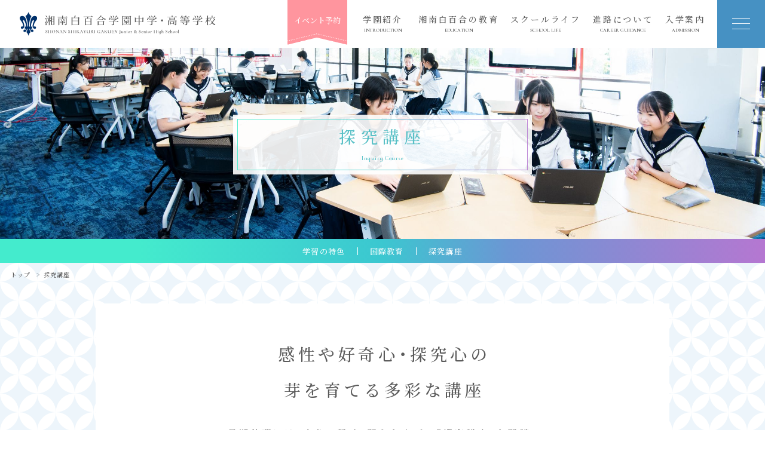

--- FILE ---
content_type: text/html; charset=UTF-8
request_url: https://chukou.shonan-shirayuri.ac.jp/education/inquiry-course/main
body_size: 10747
content:
<!DOCTYPE html>
<html lang="ja">
<head>
<meta charset="utf-8"/><meta name="viewport" content="width=device-width, initial-scale=1"/><title>探究講座 | 湘南白百合学園中学・高等学校</title>
<meta name="robots" content="index,follow"/><meta http-equiv="X-UA-Compatible" content="IE=edge"/><link href="/favicon.ico" type="image/x-icon" rel="icon"/><link href="/favicon.ico" type="image/x-icon" rel="shortcut icon"/><link href="/apple-touch-icon.png" rel="apple-touch-icon"/>
<link href="https://chukou.shonan-shirayuri.ac.jp/education/inquiry-course/main" rel="canonical"/>
<meta name="description" content="「探究講座」のページです。| 『愛ある人として』を教育の目標とする中高一貫の女子ミッション校です。江の島を望む緑豊かな環境の中、伝統を大切にしながらも、未来を見据えた先端的な取り組みを実践しています。"/>
<link rel="stylesheet" href="https://cdn.jsdelivr.net/npm/yakuhanjp@3.3.1/dist/css/yakuhanjp.min.css"/><link rel="stylesheet" href="https://cdn.jsdelivr.net/npm/yakuhanjp@3.3.1/dist/css/yakuhanmp.min.css"/><link href="https://fonts.googleapis.com" rel="preconnect"/><link href="https://fonts.gstatic.com" rel="preconnect" crossorigin="anonymous"/><link rel="stylesheet" href="https://fonts.googleapis.com/css2?family=Noto+Sans+JP:wght@400&family=Noto+Serif+JP:wght@400;500;600&family=Cormorant+Infant:wght@600&display=swap"/><link rel="stylesheet" href="https://fonts.googleapis.com/css2?family=Noto+Serif+JP:wght@700&display=swap&text=NEW!"/><link rel="stylesheet" href="https://stackpath.bootstrapcdn.com/bootstrap/4.5.0/css/bootstrap.min.css" integrity="sha384-9aIt2nRpC12Uk9gS9baDl411NQApFmC26EwAOH8WgZl5MYYxFfc+NcPb1dKGj7Sk" crossorigin="anonymous"/>
	<link rel="stylesheet" href="/css/common.css?1655255599"/>
	<link rel="stylesheet" href="/css/header.css?1624003647"/>
	<link rel="stylesheet" href="/css/ss_menu.css?1686031520"/>
	<link rel="stylesheet" href="/css/page_common.css"/>

<script src="https://code.jquery.com/jquery-3.5.1.min.js" integrity="sha384-ZvpUoO/+PpLXR1lu4jmpXWu80pZlYUAfxl5NsBMWOEPSjUn/6Z/hRTt8+pR6L4N2" crossorigin="anonymous"></script><script src="https://cdn.jsdelivr.net/npm/popper.js@1.16.0/dist/umd/popper.min.js" integrity="sha384-Q6E9RHvbIyZFJoft+2mJbHaEWldlvI9IOYy5n3zV9zzTtmI3UksdQRVvoxMfooAo" crossorigin="anonymous"></script><script src="https://stackpath.bootstrapcdn.com/bootstrap/4.5.0/js/bootstrap.min.js" integrity="sha384-OgVRvuATP1z7JjHLkuOU7Xw704+h835Lr+6QL9UvYjZE3Ipu6Tp75j7Bh/kR0JKI" crossorigin="anonymous"></script><script src="https://cdn.jsdelivr.net/npm/what-input@5.1.2/dist/what-input.min.js" integrity="sha384-7QVmEJIfn1MyI4Zh8rYg+cCVK+Vsmou77PruaE/xiBr4YGJfw2siybUri+77VC4y" crossorigin="anonymous"></script>
	<script src="/js/common.js"></script>
	<script src="/js/ss_animation.js"></script>

<link rel="stylesheet" href="/css/Education/common.css?1689644420"/><link rel="stylesheet" href="https://fonts.googleapis.com/css2?family=Noto+Serif+JP:wght@700&display=swap"/><link rel="stylesheet" href="/css/Education/inquiryCourse/common.css"/><link rel="stylesheet" href="/css/Education/inquiryCourse/main.css"/><link rel="stylesheet" href="/css/Education/programList.css"/><link rel="stylesheet" href="/css/Education/inquiryCourse/programList.css"/><!-- Global site tag (gtag.js) - Google Analytics -->
<script async src="https://www.googletagmanager.com/gtag/js?id=UA-180912464-1"></script>
<script>
    window.dataLayer = window.dataLayer || [];
    function gtag(){dataLayer.push(arguments);}
    gtag('js', new Date());

    gtag('config', 'UA-180912464-1');
</script>
</head>
<body>
    <div class="wrap">
        <header role="banner" class="fixed-top header_off">
            <div class="header_logo">
            <a href="/"><img src="/img/logo.svg" alt="湘南白百合学園中学・高等学校"/><img src="/img/logo_name.svg" alt="湘南白百合学園中学・高等学校"/></a>        </div>
        <nav class="d-none d-md-block header_menu_outer" role="navigation" aria-label="グローバルメニュー">
        <ul class="nav nav-fill align-items-center header_menu">
            <li class="nav-item header_menu_item" id="header_menu_event">
                <a class="nav-link" href="https://mirai-compass.net/usr/ssryurij/event/evtIndex.jsf" target="_blank" rel="noopener noreferrer">イベント予約</a>
            </li>
            <li class="d-none d-xl-block nav-item header_menu_item">
                <a class="nav-link text-nowrap" href="/intro">学園紹介<span>INTRODUCTION</span></a>
                <div class="header_mega_menu_outer">
                    <ul class="nav justify-content-center header_mega_menu">
                        <li class="nav-item flex-grow-0">
                            <a class="nav-link text_link_hover" href="/intro">
                                <div class="header_mega_menu_img_outer rounded-circle"><img src="/img/header/menu_i_1.jpg?1711677674" alt="ごあいさつ"/></div>
                                <p>ごあいさつ</p>
                            </a>
                        </li>
                        <li class="nav-item flex-grow-0">
                            <a class="nav-link text_link_hover" href="/intro/about">
                                <div class="header_mega_menu_img_outer rounded-circle"><img src="/img/header/menu_i_2.jpg" alt="教育目的"/></div>
                                <p>教育目的</p>
                            </a>
                        </li>
                        <li class="nav-item flex-grow-0">
                            <a class="nav-link text_link_hover" href="/intro/history">
                                <div class="header_mega_menu_img_outer rounded-circle"><img src="/img/header/menu_i_3.jpg" alt="湘南白百合の歴史沿革・校章・校歌"/></div>
                                <p>湘南白百合の<br>歴史沿革・校章・校歌</p>
                            </a>
                        </li>
                        <li class="nav-item flex-grow-0">
                            <a class="nav-link text_link_hover" href="/intro/facility">
                                <div class="header_mega_menu_img_outer rounded-circle"><img src="/img/header/menu_i_4.jpg?1654744678" alt="学園施設"/></div>
                                <p>学園施設</p>
                            </a>
                        </li>
                        <li class="nav-item flex-grow-0">
                            <a class="nav-link text_link_hover" href="/intro/summary">
                                <div class="header_mega_menu_img_outer rounded-circle"><img src="/img/header/menu_i_5.jpg" alt="生徒数・居住地域"/></div>
                                <p>生徒数・居住地域</p>
                            </a>
                        </li>
                    </ul>
                </div>
            </li>
            <li class="d-none d-xl-block nav-item header_menu_item">
                <a class="nav-link text-nowrap" href="/education">湘南白百合の教育<span>EDUCATION</span></a>
                <div class="header_mega_menu_outer">
                    <ul class="nav justify-content-center header_mega_menu">
                        <li class="nav-item flex-grow-0">
                            <a class="nav-link text_link_hover" href="/education">
                                <div class="header_mega_menu_img_outer rounded-circle"><img src="/img/header/menu_e_1.jpg?1689644420" alt="学習の特色"/></div>
                                <p>学習の特色</p>
                            </a>
                        </li>
                        <li class="nav-item flex-grow-0">
                            <a class="nav-link text_link_hover" href="/education/training">
                                <div class="header_mega_menu_img_outer rounded-circle"><img src="/img/header/menu_e_2.jpg?1685934292" alt="国際教育"/></div>
                                <p>国際教育</p>
                            </a>
                        </li>
                        <li class="nav-item flex-grow-0">
                            <a class="nav-link text_link_hover" href="/education/inquiry-course/main">
                                <div class="header_mega_menu_img_outer rounded-circle"><img src="/img/header/menu_e_3.jpg" alt="探究講座"/></div>
                                <p>探究講座</p>
                            </a>
                        </li>
                    </ul>
                </div>
            </li>
            <li class="d-none d-xl-block nav-item header_menu_item">
                <a class="nav-link text-nowrap" href="/school-life">スクールライフ<span>SCHOOL LIFE</span></a>
                <div class="header_mega_menu_outer">
                    <ul class="nav justify-content-center header_mega_menu">
                        <li class="nav-item flex-grow-0">
                            <a class="nav-link text_link_hover" href="/school-life">
                                <div class="header_mega_menu_img_outer rounded-circle"><img src="/img/header/menu_sl_1.jpg" alt="生徒より"/></div>
                                <p>生徒より</p>
                            </a>
                        </li>
                        <li class="nav-item flex-grow-0">
                            <a class="nav-link text_link_hover" href="/school-life/event">
                                <div class="header_mega_menu_img_outer rounded-circle"><img src="/img/header/menu_sl_2.jpg?1689644420" alt="学園行事"/></div>
                                <p>学園行事</p>
                            </a>
                        </li>
                        <li class="nav-item flex-grow-0">
                            <a class="nav-link text_link_hover" href="/school-life/uniform">
                                <div class="header_mega_menu_img_outer rounded-circle"><img src="/img/header/menu_sl_3.jpg" alt="制服紹介"/></div>
                                <p>制服紹介</p>
                            </a>
                        </li>
                        <li class="nav-item flex-grow-0">
                            <a class="nav-link text_link_hover" href="/school-life/life">
                                <div class="header_mega_menu_img_outer rounded-circle"><img src="/img/header/menu_sl_4.jpg?1689644420" alt="白百合生の一日"/></div>
                                <p>白百合生の一日</p>
                            </a>
                        </li>
                        <li class="nav-item flex-grow-0">
                            <a class="nav-link text_link_hover" href="/school-life/club">
                                <div class="header_mega_menu_img_outer rounded-circle"><img src="/img/header/menu_sl_5.jpg?1689644420" alt="部活動・委員会活動"/></div>
                                <p>部活動・委員会活動</p>
                            </a>
                        </li>
                        <li class="nav-item flex-grow-0">
                            <a class="nav-link text_link_hover" href="/school-life/active">
                                <div class="header_mega_menu_img_outer rounded-circle"><img src="/img/header/menu_sl_6.jpg" alt="生徒の活躍"/></div>
                                <p>生徒の活躍</p>
                            </a>
                        </li>
                    </ul>
                </div>
            </li>
            <li class="d-none d-xl-block nav-item header_menu_item">
                <a class="nav-link text-nowrap" href="/guidance">進路について<span>CAREER GUIDANCE</span></a>
                <div class="header_mega_menu_outer">
                    <ul class="nav justify-content-center header_mega_menu">
                        <li class="nav-item flex-grow-0">
                            <a class="nav-link text_link_hover" href="/guidance">
                                <div class="header_mega_menu_img_outer rounded-circle"><img src="/img/header/menu_g_1.jpg?1654756291" alt="進路指導"/></div>
                                <p>進路指導</p>
                            </a>
                        </li>
                        <li class="nav-item flex-grow-0">
                            <a class="nav-link text_link_hover" href="/guidance/experience">
                                <div class="header_mega_menu_img_outer rounded-circle"><img src="/img/header/menu_g_2.jpg" alt="職場体験"/></div>
                                <p>職場体験</p>
                            </a>
                        </li>
                        <li class="nav-item flex-grow-0">
                            <a class="nav-link text_link_hover" href="/guidance/course">
                                <div class="header_mega_menu_img_outer rounded-circle"><img src="/img/header/menu_g_3.jpg" alt="進路状況"/></div>
                                <p>進路状況</p>
                            </a>
                        </li>
                        <li class="nav-item flex-grow-0">
                            <a class="nav-link text_link_hover" href="/guidance/graduate">
                                <div class="header_mega_menu_img_outer rounded-circle"><img src="/img/header/menu_g_4.jpg" alt="先輩たちからのメッセージ"/></div>
                                <p>先輩たちからの<br>メッセージ</p>
                            </a>
                        </li>
                    </ul>
                </div>
            </li>
            <li class="d-none d-xl-block nav-item header_menu_item">
                <a class="nav-link text-nowrap" href="/exam">入学案内<span>ADMISSION</span></a>
                <div class="header_mega_menu_outer">
                    <ul class="nav justify-content-center header_mega_menu">
                        <li class="nav-item flex-grow-0">
                            <a class="nav-link text_link_hover" href="/exam">
                                <div class="header_mega_menu_img_outer rounded-circle"><img src="/img/header/menu_ex_1.jpg" alt="募集要項"/></div>
                                <p>募集要項</p>
                            </a>
                        </li>
                        <li class="nav-item flex-grow-0">
                            <a class="nav-link text_link_hover" href="/exam/returnee">
                                <div class="header_mega_menu_img_outer rounded-circle"><img src="/img/header/menu_ex_2.jpg" alt="帰国生の皆様へ"/></div>
                                <p>帰国生の皆様へ</p>
                            </a>
                        </li>
                        <li class="nav-item flex-grow-0">
                            <a class="nav-link text_link_hover" href="/exam/info/index">
                                <div class="header_mega_menu_img_outer rounded-circle"><img src="/img/header/menu_ex_3.jpg?1689644420" alt="入試関連情報"/></div>
                                <p>入試関連情報</p>
                            </a>
                        </li>
                    </ul>
                </div>
            </li>
        </ul>
    </nav>
    <a href="javascript:void(0);" class="header_button" role="button" aria-expanded="false" aria-controls="side_global" id="header_menu_action">
        <div class="header_button_inner">
            <div><span><span></span></span></div>
            <div><span></span></div>
            <div><span><span></span></span></div>
        </div>
    </a>


    <!-- ナビゲーションの中身 -->
<script>
var menuAnimObj = new MenuAnimation("side_menu_bg", "side_global");
$(function(){
    $("#header_menu_action").click(function() {
        menuAnimObj.toggleAnimate(function(){
            $("#header_menu_action").attr("aria-expanded", "true");
        }, function(){
            $("#header_menu_action").attr("aria-expanded", "false");
        });
    });
});
</script>
    <nav role="navigation" aria-label="サイドメニュー" class="side_menu" id="side_global" style="display: none;">
        <div class="side_menu_inner">
            <div class="side_menu_bg"></div>
            <div class="side_menu_contents_outer">
                <div class="row side_menu_contents">
                    <div class="col-md-4">
                        <div class="side_menu_contents_header">
                            <p>学園紹介</p>
                            <p>INTRODUCTION</p>
                        </div>
                        <ul class="nav flex-column">
                            <li class="nav-item">
                                <a class="nav-link text_link_hover" href="/intro">ごあいさつ</a>
                            </li>
                            <li class="nav-item">
                                <a class="nav-link text_link_hover" href="/intro/about">教育目的</a>
                            </li>
                            <li class="nav-item">
                                <a class="nav-link text_link_hover" href="/intro/history">湘南白百合の歴史沿革・校章・校歌</a>
                            </li>
                            <li class="nav-item">
                                <a class="nav-link text_link_hover" href="/intro/facility">学園施設</a>
                            </li>
                            <li class="nav-item">
                                <a class="nav-link text_link_hover" href="/intro/summary">生徒数・居住地域</a>
                            </li>
                        </ul>
                    </div>
                    <div class="col-md-8">
                        <div class="side_menu_contents_header">
                            <p>湘南白百合の教育</p>
                            <p>EDUCATION</p>
                        </div>
                        <ul class="nav flex-column flex-md-row no-gutters">
                            <li class="nav-item col-md-6">
                                <a class="nav-link text_link_hover" href="/education">学習の特色</a>
                                <ul class="nav flex-column">
                                    <li class="nav-item">
                                        <a class="nav-link text_link_hover" href="/education/curriculum/art">宗教・芸術</a>
                                    </li>
                                    <li class="nav-item">
                                        <a class="nav-link text_link_hover" href="/education/curriculum/synthesize">総合的な学習の時間</a>
                                    </li>
                                    <li class="nav-item">
                                        <a class="nav-link text_link_hover" href="/education/curriculum/foreignlang">外国語</a>
                                    </li>
                                    <li class="nav-item">
                                        <a class="nav-link text_link_hover" href="/education/curriculum/japanese">国語</a>
                                    </li>
                                    <li class="nav-item">
                                        <a class="nav-link text_link_hover" href="/education/curriculum/society">社会</a>
                                    </li>
                                    <li class="nav-item">
                                        <a class="nav-link text_link_hover" href="/education/curriculum/math">数学</a>
                                    </li>
                                    <li class="nav-item">
                                        <a class="nav-link text_link_hover" href="/education/curriculum/science">理科</a>
                                    </li>
                                    <li class="nav-item">
                                        <a class="nav-link text_link_hover" href="/education/curriculum/physical">保健体育</a>
                                    </li>
                                    <li class="nav-item">
                                        <a class="nav-link text_link_hover" href="/education/curriculum/technical">技術・家庭</a>
                                    </li>
                                    <!--
                                    <li class="nav-item">
                                        <a class="nav-link text_link_hover" href="/education/curriculum/infotec">情報</a>
                                    </li>
                                    -->
                                </ul>
                            </li>
                            <li class="nav-item col-md-6">
                                <a class="nav-link text_link_hover" href="/education/training">国際教育</a>
                                <ul class="nav flex-column" id="sm_education_training">
                                    <li class="nav-item">
                                        <a class="nav-link text_link_hover" href="/education/training-detail/compulsory">中1から高1までの必修プログラム</a>
                                    </li>
                                    <li class="nav-item">
                                        <a class="nav-link text_link_hover" href="/education/training-detail/applicant">充実の希望者対象プログラム</a>
                                    </li>
                                    <li class="nav-item">
                                        <a class="nav-link text_link_hover" href="/education/training-detail/support">海外大学進学へのサポート</a>
                                    </li>
                                </ul>
                                <a class="nav-link text_link_hover" href="/education/inquiry-course/main">探究講座</a>
                                <ul class="nav flex-column">
                                    <li class="nav-item">
                                        <a class="nav-link text_link_hover" href="/education/inquiry-course/graduate">大学生・卒業生による講座</a>
                                    </li>
                                    <li class="nav-item">
                                        <a class="nav-link text_link_hover" href="/education/inquiry-course/steam">STEAM講座</a>
                                    </li>
                                    <li class="nav-item">
                                        <a class="nav-link text_link_hover" href="/education/inquiry-course/collaboration">大学・企業等コラボ講座</a>
                                    </li>
                                    <li class="nav-item">
                                        <a class="nav-link text_link_hover" href="/education/inquiry-course/career">自己探究・キャリア講座</a>
                                    </li>
                                    <li class="nav-item">
                                        <a class="nav-link text_link_hover" href="/education/inquiry-course/fieldwork">歴史・フィールドワーク講座</a>
                                    </li>
                                    <li class="nav-item">
                                        <a class="nav-link text_link_hover" href="/education/inquiry-course/language">語学講座</a>
                                    </li>
                                </ul>
                            </li>
                        </ul>
                    </div>
                    <div class="col-md-4">
                        <div class="side_menu_contents_header">
                            <p>スクールライフ</p>
                            <p>SCHOOL LIFE</p>
                        </div>
                        <ul class="nav flex-column">
                            <li class="nav-item">
                                <a class="nav-link text_link_hover" href="/school-life">生徒より</a>
                            </li>
                            <li class="nav-item">
                                <a class="nav-link text_link_hover" href="/school-life/event">学園行事</a>
                            </li>
                            <li class="nav-item">
                                <a class="nav-link text_link_hover" href="/school-life/uniform">制服紹介</a>
                            </li>
                            <li class="nav-item">
                                <a class="nav-link text_link_hover" href="/school-life/life">白百合生の一日</a>
                            </li>
                            <li class="nav-item">
                                <a class="nav-link text_link_hover" href="/school-life/club">部活動・委員会活動</a>
                            </li>
                            <li class="nav-item">
                                <a class="nav-link text_link_hover" href="/school-life/active">生徒の活躍</a>
                            </li>
                        </ul>
                    </div>
                    <div class="col-md-4">
                        <div class="side_menu_contents_header">
                            <p>進路について</p>
                            <p>CAREER GUIDANCE</p>
                        </div>
                        <ul class="nav flex-column">
                            <li class="nav-item">
                                <a class="nav-link text_link_hover" href="/guidance">進路指導</a>
                                <ul class="nav flex-column">
                                    <li class="nav-item">
                                        <a class="nav-link text_link_hover" href="/guidance/schedule">進路指導スケジュール</a>
                                    </li>
                                    <li class="nav-item">
                                        <a class="nav-link text_link_hover" href="/guidance/measures">受験補習講座</a>
                                    </li>
                                </ul>
                            </li>
                            <li class="nav-item">
                                <a class="nav-link text_link_hover" href="/guidance/experience">職場体験</a>
                            </li>
                            <li class="nav-item">
                                <a class="nav-link text_link_hover" href="/guidance/course">進路状況</a>
                            </li>
                            <li class="nav-item">
                                <a class="nav-link text_link_hover" href="/guidance/graduate">先輩たちからのメッセージ</a>
                            </li>
                        </ul>
                    </div>
                    <div class="col-md-4">
                        <div class="side_menu_contents_header">
                            <p>入学案内</p>
                            <p>ADMISSION</p>
                        </div>
                        <ul class="nav flex-column">
                            <li class="nav-item">
                                <a class="nav-link text_link_hover" href="/exam">募集要項</a>
                            </li>
                            <li class="nav-item">
                                <a class="nav-link text_link_hover" href="/exam/returnee">帰国生の皆様へ</a>
                            </li>
                            <li class="nav-item">
                                <a class="nav-link text_link_hover" href="/exam/info/index">入試関連情報</a>
                                <ul class="nav flex-column">
                                    <li class="nav-item">
                                        <a class="nav-link text_link_hover" href="/files/exam/measures.pdf" target="_blank">入試問題の傾向と対策<svg xmlns="http://www.w3.org/2000/svg" viewBox="0 0 12.304 11.042" class="svg_icon_link"><rect x="3.681" y="0.526" width="8.098" height="7.046" stroke-miterlimit="10" stroke-width="1.052"/><polyline points="8.623 9.044 8.623 10.516 0.526 10.516 0.526 3.576 2.208 3.576" stroke-miterlimit="10" stroke-width="1.052"/></svg></a>
                                    </li>
                                    <li class="nav-item">
                                        <a class="nav-link text_link_hover" href="/exam/info/pastquestion">過去問題</a>
                                    </li>
                                    <li class="nav-item">
                                        <a class="nav-link text_link_hover" href="/exam/info/pastresult">過去の入試結果</a>
                                    </li>
                                </ul>
                            </li>
                        </ul>
                    </div>
                    <div class="col-md-8">
                        <div class="side_menu_contents_header">
                            <p>総合案内</p>
                            <p>INFORMATION</p>
                        </div>
                        <ul class="nav flex-column flex-md-row no-gutters">
                            <li class="nav-item col-md-6">
                                <ul class="nav flex-column">
                                    <li class="nav-item">
                                        <a class="nav-link text_link_hover" href="/info/access">アクセス</a>
                                    </li>
                                    <li class="nav-item">
                                        <a class="nav-link text_link_hover" href="https://mirai-compass.net/usr/ssryurij/event/evtIndex.jsf" target="_blank" rel="noopener noreferrer">イベント予約<svg xmlns="http://www.w3.org/2000/svg" viewBox="0 0 12.304 11.042" class="svg_icon_link"><rect x="3.681" y="0.526" width="8.098" height="7.046" stroke-miterlimit="10" stroke-width="1.052"/><polyline points="8.623 9.044 8.623 10.516 0.526 10.516 0.526 3.576 2.208 3.576" stroke-miterlimit="10" stroke-width="1.052"/></svg></a>
                                    </li>
                                    <li class="nav-item">
                                        <a class="nav-link text_link_hover" href="/admissions">説明会情報</a>
                                    </li>
                                    <li class="nav-item">
                                        <a class="nav-link text_link_hover" href="/info/sitemap">サイトマップ</a>
                                    </li>
                                    <li class="nav-item">
                                        <a class="nav-link text_link_hover" href="/news">ニュース＆トピックス</a>
                                    </li>
                                    <li class="nav-item">
                                        <a class="nav-link text_link_hover" href="/login">在校生の保護者の皆様へ<svg xmlns="http://www.w3.org/2000/svg" width="10" height="16" viewBox="0 0 10 16" class="svg_icon_lock"><path d="M9.059,15.312H.941a.588.588,0,0,1-.586-.586V6.549a.588.588,0,0,1,.586-.586H9.059a.588.588,0,0,1,.586.586v8.177A.588.588,0,0,1,9.059,15.312Z" fill="#fff"/><path d="M8.3,6.285H7.125V3.97a2.111,2.111,0,0,0-4.221,0V6.256H1.732V3.97a3.283,3.283,0,0,1,6.565,0Z" fill="#fff"/></svg></a>
                                    </li>
                                    <li class="nav-item">
                                        <a class="nav-link text_link_hover" href="/graduate">卒業生の皆様へ</a>
                                    </li>
                                    <li class="nav-item">
                                        <a class="nav-link text_link_hover" href="/info/inquiry">お問い合わせ</a>
                                    </li>
                                    <li class="nav-item">
                                        <a class="nav-link text_link_hover" href="/info/policy">サイトポリシー</a>
                                    </li>
                                    <li class="nav-item">
                                        <a class="nav-link text_link_hover" href="/info/privacy">プライバシーポリシー</a>
                                    </li>
                                </ul>
                            </li>
                            <li class="nav-item col-md-6">
                                <ul class="nav flex-column">
                                                                        <li class="nav-item">
                                        <a class="nav-link text_link_hover" href="https://mirai-compass.net/usr/ssryurij/common/login.jsf" target="_blank" rel="noopener noreferrer">Web出願<svg xmlns="http://www.w3.org/2000/svg" viewBox="0 0 12.304 11.042" class="svg_icon_link"><rect x="3.681" y="0.526" width="8.098" height="7.046" stroke-miterlimit="10" stroke-width="1.052"/><polyline points="8.623 9.044 8.623 10.516 0.526 10.516 0.526 3.576 2.208 3.576" stroke-miterlimit="10" stroke-width="1.052"/></svg></a>
                                    </li>
                                                                                                            <li class="nav-item">
                                        <a class="nav-link text_link_hover" href="/files/pamphlet/index.html" target="_blank" rel="noopener noreferrer">デジタルパンフレット<svg xmlns="http://www.w3.org/2000/svg" viewBox="0 0 12.304 11.042" class="svg_icon_link"><rect x="3.681" y="0.526" width="8.098" height="7.046" stroke-miterlimit="10" stroke-width="1.052"/><polyline points="8.623 9.044 8.623 10.516 0.526 10.516 0.526 3.576 2.208 3.576" stroke-miterlimit="10" stroke-width="1.052"/></svg></a>
                                    </li>
                                    <li class="nav-item">
                                        <a class="nav-link text_link_hover" href="/360vrtour/index.html" target="_blank" rel="noopener noreferrer">校内VRツアー<svg xmlns="http://www.w3.org/2000/svg" viewBox="0 0 12.304 11.042" class="svg_icon_link"><rect x="3.681" y="0.526" width="8.098" height="7.046" stroke-miterlimit="10" stroke-width="1.052"/><polyline points="8.623 9.044 8.623 10.516 0.526 10.516 0.526 3.576 2.208 3.576" stroke-miterlimit="10" stroke-width="1.052"/></svg></a>
                                    </li>
                                    <li class="nav-item">
                                        <a class="nav-link text_link_hover" href="https://web.d-library.jp/sshirayuri/" target="_blank" rel="noopener noreferrer">湘南白百合電子中・高 図書館<svg xmlns="http://www.w3.org/2000/svg" viewBox="0 0 12.304 11.042" class="svg_icon_link"><rect x="3.681" y="0.526" width="8.098" height="7.046" stroke-miterlimit="10" stroke-width="1.052"/><polyline points="8.623 9.044 8.623 10.516 0.526 10.516 0.526 3.576 2.208 3.576" stroke-miterlimit="10" stroke-width="1.052"/></svg></a>
                                    </li>
                                    <li class="nav-item">
                                        <a class="nav-link text_link_hover" href="https://ja-jp.facebook.com/Shonanshirayuri/" target="_blank" rel="noopener noreferrer">Facebook<svg xmlns="http://www.w3.org/2000/svg" viewBox="0 0 12.304 11.042" class="svg_icon_link"><rect x="3.681" y="0.526" width="8.098" height="7.046" stroke-miterlimit="10" stroke-width="1.052"/><polyline points="8.623 9.044 8.623 10.516 0.526 10.516 0.526 3.576 2.208 3.576" stroke-miterlimit="10" stroke-width="1.052"/></svg></a>
                                    </li>
                                    <li class="nav-item">
                                        <a class="nav-link text_link_hover" href="https://www.instagram.com/shirayuri_ch/" target="_blank" rel="noopener noreferrer">Instagram<svg xmlns="http://www.w3.org/2000/svg" viewBox="0 0 12.304 11.042" class="svg_icon_link"><rect x="3.681" y="0.526" width="8.098" height="7.046" stroke-miterlimit="10" stroke-width="1.052"/><polyline points="8.623 9.044 8.623 10.516 0.526 10.516 0.526 3.576 2.208 3.576" stroke-miterlimit="10" stroke-width="1.052"/></svg></a>
                                    </li>
                                    <li class="nav-item">
                                        <a class="nav-link text_link_hover" href="https://twitter.com/shirayuri_ch" target="_blank" rel="noopener noreferrer">Twitter<svg xmlns="http://www.w3.org/2000/svg" viewBox="0 0 12.304 11.042" class="svg_icon_link"><rect x="3.681" y="0.526" width="8.098" height="7.046" stroke-miterlimit="10" stroke-width="1.052"/><polyline points="8.623 9.044 8.623 10.516 0.526 10.516 0.526 3.576 2.208 3.576" stroke-miterlimit="10" stroke-width="1.052"/></svg></a>
                                    </li>
                                    <li class="nav-item">
                                        <a class="nav-link text_link_hover" href="https://lin.ee/kStVHy6" target="_blank" rel="noopener noreferrer">LINE<svg xmlns="http://www.w3.org/2000/svg" viewBox="0 0 12.304 11.042" class="svg_icon_link"><rect x="3.681" y="0.526" width="8.098" height="7.046" stroke-miterlimit="10" stroke-width="1.052"/><polyline points="8.623 9.044 8.623 10.516 0.526 10.516 0.526 3.576 2.208 3.576" stroke-miterlimit="10" stroke-width="1.052"/></svg></a>
                                    </li>
                                    <!--
                                    <li class="nav-item">
                                        <a class="nav-link text_link_hover" href="">ご支援をお考えの方<svg xmlns="http://www.w3.org/2000/svg" viewBox="0 0 12.304 11.042" class="svg_icon_link"><rect x="3.681" y="0.526" width="8.098" height="7.046" stroke-miterlimit="10" stroke-width="1.052"/><polyline points="8.623 9.044 8.623 10.516 0.526 10.516 0.526 3.576 2.208 3.576" stroke-miterlimit="10" stroke-width="1.052"/></svg></a>
                                    </li>
                                    -->
                                    <li class="nav-item">
                                        <a class="nav-link text_link_hover" href="https://www.shonan-shirayuri.ac.jp/info/recruit?anchor=1" target="_blank">教職員採用<svg xmlns="http://www.w3.org/2000/svg" viewBox="0 0 12.304 11.042" class="svg_icon_link"><rect x="3.681" y="0.526" width="8.098" height="7.046" stroke-miterlimit="10" stroke-width="1.052"/><polyline points="8.623 9.044 8.623 10.516 0.526 10.516 0.526 3.576 2.208 3.576" stroke-miterlimit="10" stroke-width="1.052"/></svg></a>
                                    </li>
                                </ul>
                            </li>
                        </ul>
                    </div>
                </div>
            </div>
        </div>
    </nav>


</header>
        <div class="anim_page_fadein">
                    </div>
        <style>
@charset "utf-8";.loading{width:100%}.loading_on .loading,.loading_on .loading_logo{opacity:1}.loading{height:100%;left:0;position:fixed;top:0;z-index:1050}.loading_inner{height:100%;overflow:hidden;position:relative;width:100%}.loading_mask{background-color:#fff;height:100%;position:fixed;width:100%}.loading_start .loading_mask{display:none}.loading_bg,.loading_logo{left:50%;position:absolute;top:50%}.loading_bg{-webkit-backface-visibility:hidden;backface-visibility:hidden;border-radius:50%;height:100%;overflow:hidden;transform:scale(0);width:100%}.loading_bg0{background:rgba(90,160,214,1);background:-moz-linear-gradient(-45deg,rgba(70,145,175,1) 0,rgba(70,145,195,1) 75%);background:-webkit-linear-gradient(-45deg,rgba(70,145,175,1) 0,rgba(70,145,195,1) 75%);background:linear-gradient(135deg,rgba(70,145,175,1) 0,rgba(70,145,195,1) 75%)}.loading_bg1{background:rgba(255,255,255,1)}.loading_logo{height:39.5px;margin:-19.75px 0 0 -14.25px;opacity:0;width:28.5px}.loading_logo img{vertical-align:bottom}.loading_on .loading_bg0{transform:scale(1)}.opening .loading_bg0{animation:opening_animation1 .75s ease-in-out forwards}@keyframes opening_animation1{0%{transform:scale(0)}100%{transform:scale(1)}}.opening .loading_logo{animation:opening_animation2 .75s ease-in-out forwards}@keyframes opening_animation2{0%{opacity:0;transform:scale(1.5)}100%{opacity:1;transform:scale(1)}}.loading_on .loading{animation:loading_animation1 .75s ease-in-out forwards}@keyframes loading_animation1{0%,35%{opacity:1}100%{opacity:0}}.loading_on .loading_bg1{animation:loading_animation2 .75s ease-in-out forwards}@keyframes loading_animation2{0%,35%{transform:scale(0)}100%{transform:scale(1)}}.loading_on .loading_logo{animation:loading_animation4 .75s ease-in-out forwards}@keyframes loading_animation4{0%{opacity:1;transform:scale(1)}35%{opacity:1;transform:scale(.8)}100%{opacity:0;transform:scale(1.5)}}@media (min-width:768px){.loading_logo{margin:-39.5px 0 0 -28.5px;width:57px;height:79px}}
</style>
<div class="loading">
    <div class="loading_inner">
        <div class="loading_mask"></div>
        <div class="loading_bg loading_bg0"></div>
        <div class="loading_logo">
            <img src="/img/logo_loading.svg" alt="校章"/>        </div>
        <div class="loading_bg loading_bg1"></div>
    </div>
</div>
<script>
var loadAnimObj = new LoadingAnimation("loading_bg", "wrap", "loading");
$(document).ready(function () {
    loadAnimObj.init().openingAnimate();
});

$(window).on("load", function () {
    loadAnimObj.delayLoadingAnimate();
});
</script>
<main class="main_ed_ic" id="main_ed_ic_main" role="main">
    
<div class="text-center page_title_outer">
    <div class="page_title">
        <div class="page_title_inner">
            <h1 class="mv_title">探究講座<br><span>Inquiry Course</span></h1>        </div>
    </div>
    <div class="page_title_bg picture_mode">
                    <picture>
                <source srcset="/img/education/inquiry-course/title_pc.jpg" media="(min-width: 1200px)">
                <source srcset="/img/education/inquiry-course/title_tab.jpg" media="(min-width: 768px)">
                <source srcset="/img/education/inquiry-course/title_sp.jpg" media="(min-width: 320px)">
                <img src="/img/education/inquiry-course/title_pc.jpg" alt="探究講座"/>            </picture>
            </div>
</div>
    
    <nav class="sub_menu_outer" role="navigation" aria-label="サブメニュー">
        <ul class="nav align-items-center justify-content-center sub_menu">
                            <li class="nav-item">
                    <a class="nav-link text_link_hover" href="/education">学習の特色</a>
                </li>
                            <li class="nav-item">
                    <a class="nav-link text_link_hover" href="/education/training">国際教育</a>
                </li>
                            <li class="nav-item">
                    <a class="nav-link text_link_hover" href="/education/inquiry-course/main">探究講座</a>
                </li>
                    </ul>
    </nav>
    <div class="bg_layer" id="bg_layer_main" style="background-image:url(/img/education/inquiry-course/bg_pattern.svg);">
        <nav class="breadcrumb_outer" aria-label="breadcrumb">
    <ol class="breadcrumb align-items-center">
                                    <li class="breadcrumb-item"><a href="/" class="text_link_hover">トップ</a></li>
                                                <li class="breadcrumb-item active" aria-current="page">探究講座</li>
                        </ol>
</nav>
        <article class="text-center" id="education_ic">
            <div class="education_ic_body">
                <div class="education_mv">
                    <h2 class="education_title">感性や<br class="d-md-none">好奇心・探究心の<br>芽を育てる多彩な講座</h2>
                    <p class="text-justify text-md-center education_lead">長期休暇には、自分の興味・関心を広げる「探究講座」を開講。<br class="d-none d-md-inline">創造的な思考を働かせる多様なプログラムに挑戦できます。<br class="d-none d-md-inline">普段とは違う仲間と共に考え、<br class="d-none d-md-inline d-lg-none">新たな発見をする経験が、将来に向けて漕ぎ出す基盤になります。</p>
                </div>
                <section class="section_ic" id="section_ic_graduate">
                    <div class="container-fluid">
                        <h3 class="d-flex justify-content-center align-items-center ic_title">
                            <span class="ic_title_img"><img src="/img/education/inquiry-course/title_01.svg" alt="Inquiry Course 01" width="79" height="85" loading="lazy"/></span>
                            <span class="ic_title_txt">大学生・卒業生<br class="d-md-none">による講座</span>
                        </h3>
                        <p class="text-justify ic_txt">さまざまな学問を専攻している大学生・本校の卒業生による講座は、大学の学びや社会との接続を体感できると生徒たちから大好評。先輩方が大学で学んでいる分野を、ワークショップ形式で深めながら、自身の進路構想やキャリア形成に繋げます。</p>
                        <a href="/education/inquiry-course/graduate" class="ic_link">
                            <div class="ic_img">
                                <picture>
                                    <source srcset="/img/education/inquiry-course/main/img_01_pc.jpg" media="(min-width: 768px)" width="1500" height="810">
                                    <source srcset="/img/education/inquiry-course/main/img_01_sp.jpg" media="(min-width: 320px)" width="1355" height="1224">
                                    <img src="/img/education/inquiry-course/main/img_01_sp.jpg" alt="大学生・卒業生による講座" width="1355" height="1224" loading="lazy"/>                                </picture>
                                <div class="ic_link_txt">詳しくはこちら</div>
                            </div>
                        </a>
                    </div>
                </section>
                <section class="section_ic" id="section_ic_steam">
                    <div class="container-fluid">
                        <h3 class="d-flex justify-content-center align-items-center ic_title">
                            <span class="ic_title_img"><img src="/img/education/inquiry-course/title_02.svg" alt="Inquiry Course 02" width="79" height="85" loading="lazy"/></span>
                            <span class="ic_title_txt">STEAM講座</span>
                        </h3>
                        <p class="text-justify ic_txt">プロの講師をお招きしてのドローン＆映像編集講座や、建築、アートの講座など、理論を学びつつ、創造性を発揮できる多彩なプログラムを用意。クラスや学年、ときには学校を超えた、新たな仲間と共に試行錯誤する経験は、非認知的なスキルも伸ばします。</p>
                        <a href="/education/inquiry-course/steam" class="ic_link">
                            <div class="ic_img">
                                <picture>
                                    <source srcset="/img/education/inquiry-course/main/img_02_pc.jpg" media="(min-width: 768px)" width="1500" height="810">
                                    <source srcset="/img/education/inquiry-course/main/img_02_sp.jpg" media="(min-width: 320px)" width="1355" height="1224">
                                    <img src="/img/education/inquiry-course/main/img_02_sp.jpg" alt="STEAM講座" width="1355" height="1224" loading="lazy"/>                                </picture>
                                <div class="ic_link_txt">詳しくはこちら</div>
                            </div>
                        </a>
                    </div>
                </section>
                <section class="section_ic" id="section_ic_collaboration">
                    <div class="container-fluid">
                        <h3 class="d-flex justify-content-center align-items-center ic_title">
                            <span class="ic_title_img"><img src="/img/education/inquiry-course/title_03.svg" alt="Inquiry Course 03" width="79" height="85" loading="lazy"/></span>
                            <span class="ic_title_txt">大学・企業等コラボ講座</span>
                        </h3>
                        <p class="text-justify ic_txt">高大連携協定を締結している大学や、企業等との講座では、各分野の専門家をゲストにお招きして学内外で開催。より高度な内容のプログラムを、本校の生徒に合わせ、完全オリジナルの形で提供しています。</p>
                        <a href="/education/inquiry-course/collaboration" class="ic_link">
                            <div class="ic_img">
                                <picture>
                                    <source srcset="/img/education/inquiry-course/main/img_03_pc.jpg" media="(min-width: 768px)" width="1500" height="810">
                                    <source srcset="/img/education/inquiry-course/main/img_03_sp.jpg" media="(min-width: 320px)" width="1355" height="1224">
                                    <img src="/img/education/inquiry-course/main/img_03_sp.jpg" alt="大学・企業等コラボ講座" width="1355" height="1224" loading="lazy"/>                                </picture>
                                <div class="ic_link_txt">詳しくはこちら</div>
                            </div>
                        </a>
                    </div>
                </section>
                <section class="section_ic" id="section_ic_career">
                    <div class="container-fluid">
                        <h3 class="d-flex justify-content-center align-items-center ic_title">
                            <span class="ic_title_img"><img src="/img/education/inquiry-course/title_04.svg" alt="Inquiry Course 04" width="79" height="85" loading="lazy"/></span>
                            <span class="ic_title_txt">自己探究・キャリア講座</span>
                        </h3>
                        <p class="text-justify ic_txt">長期休暇の普段とは違う時間の流れの中で、自分の強みを見つめたり、様々な業界で活躍している先輩方からのお話をじっくり聴いてみたり。多様な考えに出会いながら自身の生き方に向き合う、そんな数々の講座を用意しています。</p>
                        <a href="/education/inquiry-course/career" class="ic_link">
                            <div class="ic_img">
                                <picture>
                                    <source srcset="/img/education/inquiry-course/main/img_04_pc.jpg" media="(min-width: 768px)" width="1500" height="810">
                                    <source srcset="/img/education/inquiry-course/main/img_04_sp.jpg" media="(min-width: 320px)" width="1355" height="1224">
                                    <img src="/img/education/inquiry-course/main/img_04_sp.jpg" alt="自己探究・キャリア講座" width="1355" height="1224" loading="lazy"/>                                </picture>
                                <div class="ic_link_txt">詳しくはこちら</div>
                            </div>
                        </a>
                    </div>
                </section>
                <section class="section_ic" id="section_ic_fieldwork">
                    <div class="container-fluid">
                        <h3 class="d-flex justify-content-center align-items-center ic_title">
                            <span class="ic_title_img"><img src="/img/education/inquiry-course/title_05.svg" alt="Inquiry Course 05" width="79" height="85" loading="lazy"/></span>
                            <span class="ic_title_txt">歴史・フィールドワーク<br class="d-md-none">講座</span>
                        </h3>
                        <p class="text-justify ic_txt">実物の史資料に触れながら、体験を通して歴史を学んだり、自然に親しんだりできる講座を開講しています。他校の生徒と一緒に学び合う機会にもなっており、コミュニケーション力を育みます。</p>
                        <a href="/education/inquiry-course/fieldwork" class="ic_link">
                            <div class="ic_img">
                                <picture>
                                    <source srcset="/img/education/inquiry-course/main/img_05_pc.jpg" media="(min-width: 768px)" width="1500" height="810">
                                    <source srcset="/img/education/inquiry-course/main/img_05_sp.jpg" media="(min-width: 320px)" width="1355" height="1224">
                                    <img src="/img/education/inquiry-course/main/img_05_sp.jpg" alt="歴史・フィールドワーク講座" width="1355" height="1224" loading="lazy"/>                                </picture>
                                <div class="ic_link_txt">詳しくはこちら</div>
                            </div>
                        </a>
                    </div>
                </section>
                <section class="section_ic" id="section_ic_language">
                    <div class="container-fluid">
                        <h3 class="d-flex justify-content-center align-items-center ic_title">
                            <span class="ic_title_img"><img src="/img/education/inquiry-course/title_06.svg" alt="Inquiry Course 06" width="79" height="85" loading="lazy"/></span>
                            <span class="ic_title_txt">語学講座</span>
                        </h3>
                        <p class="text-justify ic_txt">ネイティブの先生や海外からの留学生と、身近な話題の会話をオールイングリッシュで行う語学講座。授業で培った英語力を試してみたい！という生徒から好評で、楽しみながら語学に触れられます。</p>
                        <a href="/education/inquiry-course/language" class="ic_link">
                            <div class="ic_img">
                                <picture>
                                    <source srcset="/img/education/inquiry-course/main/img_06_pc.jpg" media="(min-width: 768px)" width="1500" height="810">
                                    <source srcset="/img/education/inquiry-course/main/img_06_sp.jpg" media="(min-width: 320px)" width="1355" height="1224">
                                    <img src="/img/education/inquiry-course/main/img_06_sp.jpg" alt="語学講座" width="1355" height="1224" loading="lazy"/>                                </picture>
                                <div class="ic_link_txt">詳しくはこちら</div>
                            </div>
                        </a>
                    </div>
                </section>
            </div>
            <div class="education_ic_footer">
                
<div class="container" id="nav_program_list">
    <ul class="row" id="program_list">
                                <li class="col-12 list_item " id="program_main">
                <a href="/education/inquiry-course/main" class="list_link active">探究講座</a>
            </li>
                                <li class="col-12 list_item col-md-6 col-xl-4" id="program_graduate">
                <a href="/education/inquiry-course/graduate" class="list_link ">大学生・卒業生による講座</a>
            </li>
                                <li class="col-12 list_item col-md-6 col-xl-4" id="program_steam">
                <a href="/education/inquiry-course/steam" class="list_link ">STEAM講座</a>
            </li>
                                <li class="col-12 list_item col-md-6 col-xl-4" id="program_collaboration">
                <a href="/education/inquiry-course/collaboration" class="list_link ">大学・企業等コラボ講座</a>
            </li>
                                <li class="col-12 list_item col-md-6 col-xl-4" id="program_career">
                <a href="/education/inquiry-course/career" class="list_link ">自己探究・キャリア講座</a>
            </li>
                                <li class="col-12 list_item col-md-6 col-xl-4" id="program_fieldwork">
                <a href="/education/inquiry-course/fieldwork" class="list_link ">歴史・フィールドワーク講座</a>
            </li>
                                <li class="col-12 list_item col-md-6 col-xl-4" id="program_language">
                <a href="/education/inquiry-course/language" class="list_link ">語学講座</a>
            </li>
            </ul>
</div>
            </div>
        </article>
    </div>
</main>
        <div class="anim_page_fadein">
            <footer>
    <div class="sub_menu_outer" role="navigation" aria-label="フッターサブメニュー">
        <ul class="nav nav-fill align-items-center justify-content-center flex-column flex-md-row sub_menu">
            <li class="nav-item text-left d-md-none d-lg-none link_event" id="sub_menu_event">
                <a class="nav-link text_link_hover" href="https://mirai-compass.net/usr/ssryurij/event/evtIndex.jsf" target="_blank" rel="noopener noreferrer">イベント予約<svg xmlns="http://www.w3.org/2000/svg" viewBox="0 0 12.304 11.042" class="svg_icon_link"><rect x="3.681" y="0.526" width="8.098" height="7.046" stroke-miterlimit="10" stroke-width="1.052"/><polyline points="8.623 9.044 8.623 10.516 0.526 10.516 0.526 3.576 2.208 3.576" stroke-miterlimit="10" stroke-width="1.052"/></svg></a>
            </li>
            <li class="nav-item flex-md-grow-0 flex-md-shrink-0 text-left text-md-center">
                <a class="nav-link text_link_hover" href="/info/inquiry">お問い合わせ</a>
            </li>
            <li class="nav-item flex-md-grow-0 flex-md-shrink-0 text-left text-md-center">
                <a class="nav-link text_link_hover" href="/info/access">アクセス</a>
            </li>
            <li class="nav-item flex-md-grow-0 flex-md-shrink-0 text-left text-md-center">
                <a class="nav-link text_link_hover" href="/login">在校生の保護者の皆様へ<svg xmlns="http://www.w3.org/2000/svg" width="10" height="16" viewBox="0 0 10 16" class="svg_icon_lock"><path d="M9.059,15.312H.941a.588.588,0,0,1-.586-.586V6.549a.588.588,0,0,1,.586-.586H9.059a.588.588,0,0,1,.586.586v8.177A.588.588,0,0,1,9.059,15.312Z" fill="#fff"/><path d="M8.3,6.285H7.125V3.97a2.111,2.111,0,0,0-4.221,0V6.256H1.732V3.97a3.283,3.283,0,0,1,6.565,0Z" fill="#fff"/></svg></a>
            </li>
            <li class="nav-item flex-md-grow-0 flex-md-shrink-0 text-left text-md-center">
                <a class="nav-link text_link_hover" href="/graduate">卒業生の皆様へ</a>
            </li>
        </ul>
    </div>
    <div class="text-center footer_contents_outer">
        <div class="footer_contents">
            <div class="footer_logo">
                <img src="/img/footer/logo.svg" alt="湘南白百合学園中学・高等学校" loading="lazy"/>                <img src="/img/footer/logo_name_sp.svg" alt="湘南白百合学園中学・高等学校" class="switch" loading="lazy"/>            </div>
            <div role="navigation" aria-label="湘南白百合学園リンク">
                <ul class="nav align-items-center justify-content-center sub_menu">
                    <li class="nav-item">
                        <a class="nav-link text_link_hover" href="https://www.shonan-shirayuri.ac.jp/" target="_blank" rel="noopener noreferrer">学校法人 湘南白百合学園</a>
                    </li>
                    <li class="nav-item">
                        <a class="nav-link text_link_hover" href="https://youchien.shonan-shirayuri.ac.jp/" target="_blank" rel="noopener noreferrer">湘南白百合学園幼稚園</a>
                    </li>
                    <li class="nav-item">
                        <a class="nav-link text_link_hover" href="https://syougakkou.shonan-shirayuri.ac.jp/" target="_blank" rel="noopener noreferrer">湘南白百合学園小学校</a>
                    </li>
                </ul>
            </div>
            <p class="copyright">Copyright &copy; SHONAN SHIRAYURI GAKUEN Junior & Senior High School  All Rights Reserved.</p>
        </div>
    </div>
</footer>
<div id="page_top"><a href="#"><img src="/img/footer/pagetop.png" alt="ページ上部へ戻る"/></a></div>
<script>
$(window).scroll(function () {
    var headerHeight = $('header').height();
    var scrollTop    = $(window).scrollTop();
    if(scrollTop > headerHeight)
    {
        $('#page_top').removeClass('anim_fadeout');
        $('#page_top').addClass('anim_fadein');
    }
    else
    {
        if($('#page_top').hasClass('anim_fadein'))
        {
            $('#page_top').removeClass('anim_fadein');
            $('#page_top').addClass('anim_fadeout');
        }
    }
});
</script>        </div>
    </div>
</body>
</html>


--- FILE ---
content_type: text/css; charset=utf-8
request_url: https://fonts.googleapis.com/css2?family=Noto+Serif+JP:wght@700&display=swap&text=NEW!
body_size: -37
content:
@font-face {
  font-family: 'Noto Serif JP';
  font-style: normal;
  font-weight: 700;
  font-display: swap;
  src: url(https://fonts.gstatic.com/l/font?kit=xn71YHs72GKoTvER4Gn3b5eMRtWGkp6o7MjQ2bzWPebFILO5wRiUlXBFrEVN&skey=311bf6d07cd0b6c8&v=v33) format('woff2');
}


--- FILE ---
content_type: text/css
request_url: https://chukou.shonan-shirayuri.ac.jp/css/common.css?1655255599
body_size: 4755
content:
@charset "utf-8";[data-whatinput=mouse] :focus,[data-whatinput=touch] :focus{outline:0}html{font-size:62.5%}body{background-color:#fff;color:#5a5a5a;font-family:YakuHanMP,'Noto Serif JP',"ヒラギノ角ゴ Pro W3","Hiragino Kaku Gothic Pro","游ゴシック","メイリオ",Meiryo,sans-serif;font-size:1.6rem;letter-spacing:.1em;margin:0;-webkit-backface-visibility:hidden;backface-visibility:hidden}h1,h2,h3,h4,p{margin:0;padding:0}main{display:block}a img,img{width:100%}a:focus{outline-color:#4691c3}input,textarea{font-family:Arial,"ヒラギノ角ゴ Pro W3","Hiragino Kaku Gothic Pro","メイリオ",Meiryo,Osaka,"ＭＳ Ｐゴシック","MS PGothic",sans-serif;font-size:1.5rem}.form-control{font-size:1.5rem}.none{display:none!important}.ff_sans{font-family:YakuHanJP,'Noto Sans JP'}.ff_serif{font-family:YakuHanMP,'Noto Serif JP'}.ff_cormorant{font-family:YakuHanMP,'Cormorant Infant'}.fw_400{font-weight:400}.fw_500{font-weight:500}.fw_600{font-weight:600}.fw_700{font-weight:700}.fz_08{font-size:1rem;transform:scale(.8)}.fz_09{font-size:1rem;transform:scale(.9)}.fz_10{font-size:1rem}.fz_14{font-size:1.4rem}.fz_16{font-size:1.6rem}.fz_42{font-size:4.2rem}.ls_50{letter-spacing:.05em}.ls_100{letter-spacing:.1em}.ls_200{letter-spacing:.2em}.txt_attension{color:red}.txt_indent{display:block;padding-left:1em;text-indent:-1em}.br_lt_1200{display:block}.br_lt_1050{display:block}.br_lt_768{display:block}.br_gte_768{display:none}.br_gte_1050{display:none}.br_gte_1200{display:none}@media (min-width:768px){.br_lt_768{display:none}.br_gte_768{display:block}}@media (min-width:1050px){.br_lt_1050{display:none}.br_gte_1050{display:block}}@media (min-width:1200px){.br_lt_1200{display:none}.br_gte_1200{display:block}}.bg_dotted{background-color:#ecf4f9;background-image:radial-gradient(#fff 13%,rgba(255,255,255,0) 17%),radial-gradient(#fff 13%,rgba(255,255,255,0) 17%);background-position:0 0,10px 10px;background-size:20px 20px}.wrap{width:100%}.break_eng_in_txt{word-break:break-all}.anim_page_fadein{animation:page_fadein_animation 1.5s linear 0ms forwards}@keyframes page_fadein_animation{0%{opacity:0}100%{opacity:1}}[data-scrollanimate=anim_fadein],[data-scrollanimate=anim_fadeinup],[data-scrollanimate=anim_fadeout]{visibility:hidden;opacity:0}.anim_fadein{animation:fadein_animation 1s linear 0ms forwards}@keyframes fadein_animation{0%{visibility:hidden;opacity:0}50%{visibility:visible;opacity:.5}100%{visibility:visible;opacity:1}}.anim_fadeout{animation:fadeout_animation .5s linear 0ms forwards}@keyframes fadeout_animation{0%{visibility:visible;opacity:1}50%{visibility:hidden;opacity:.5}100%{visibility:hidden;opacity:0}}.anim_fadeinup{animation:fadeinup_animation .5s linear 0ms forwards}@keyframes fadeinup_animation{0%{visibility:hidden;opacity:0;transform:translateY(80px)}50%{visibility:visible;opacity:.5;transform:translateY(40px)}100%{visibility:visible;opacity:1;transform:translateY(0)}}[data-scrollanimate=slide_in_left],[data-scrollanimate=slide_in_right]{opacity:0}.slide_in_left{animation:SlideInLeft 2s ease-in-out 0ms forwards}@keyframes SlideInLeft{0%{opacity:0;transform:translateX(-100%)}100%{opacity:1;transform:translateX(0)}}.slide_in_right{animation:SlideInRight 2s ease-in-out 0ms forwards}@keyframes SlideInRight{0%{opacity:0;transform:translateX(100%)}100%{opacity:1;transform:translateX(0)}}.list_btn{background-color:#fff;border:1px dotted #4691c3;margin:0 auto;text-align:center;transition:background-color .6s ease-in-out}.list_btn:hover{background-color:#4691c3}.list_btn a{color:#4691c3;display:block;font-size:1.3rem;font-weight:500;letter-spacing:.2em;line-height:48px;transition:color .6s ease-in-out}.list_btn:hover a{color:#fff;text-decoration:none}@media (min-width:768px){.list_btn{width:415px}.list_btn a{font-size:1.5rem}}.text_link_hover{text-decoration:none;transition:color .6s}.text_link_hover:hover{color:#accfea;text-decoration:underline}#sub_menu_event .text_link_hover:hover{color:#ffd5d8}.text_ellipsis{text-overflow:ellipsis;white-space:nowrap;overflow:hidden}.asterisk_counter_list,.asterisk_list,.circle_list,.counter_list{margin-bottom:0;margin-left:2.2em;padding-left:0}.asterisk_list{margin-left:1.2em}.asterisk_counter_list{margin-left:2.5em}.circle_list{margin-left:1.2em}.asterisk_counter_list li,.asterisk_list li,.circle_list li,.counter_list li{list-style-type:none;position:relative}.asterisk_counter_list li,.counter_list li{counter-increment:cnt}.asterisk_counter_list li:before,.asterisk_list li:before,.circle_list li:before,.counter_list li:before{content:"(" counter(cnt) ")";display:inline-block;margin-left:-2.2em;width:2em;text-align:right;position:absolute;top:0;left:0}.asterisk_list li:before{content:"※";margin-left:-1.2em;width:1em}.asterisk_counter_list li:before{content:"※" counter(cnt);margin-left:-2.5em;width:2em}.circle_list li:before{color:#4691c3;content:"●";margin-left:-1.2em;width:1em}.simple_dot_list{list-style:none}.simple_dot_list li::before{content:"・"}a .svg_icon_lock{bottom:2px;height:16px;margin-left:6px;position:relative;vertical-align:middle;width:10px}a .svg_icon_lock path{fill:#fff;transition:all .6s ease-in-out}a:hover .svg_icon_lock path{fill:#accfea}a .svg_icon_link{height:12px;margin-left:6px;width:13px}a .svg_icon_link polyline,a .svg_icon_link rect{fill:transparent;stroke:#fff;transition:all .6s ease-in-out}a:hover .svg_icon_link rect{fill:transparent;stroke:#accfea}#sub_menu_event .text_link_hover:hover .svg_icon_link rect{stroke:#ffd5d8}a:hover .svg_icon_link polyline{fill:transparent;stroke:#accfea}#sub_menu_event .text_link_hover:hover .svg_icon_link polyline{stroke:#ffd5d8}.new_icon{background-color:#f33;border-radius:8px;color:#fff;display:inline-block;font-size:1rem;font-weight:700;letter-spacing:.05em;line-height:16px;text-align:center;width:48px}.admission_type1,.admission_type2,.admission_type3,.admission_type4,.admission_type5,.category_icon_1,.category_icon_10,.category_icon_11,.category_icon_12,.category_icon_13,.category_icon_14,.category_icon_15,.category_icon_16,.category_icon_17,.category_icon_18,.category_icon_19,.category_icon_2,.category_icon_20,.category_icon_21,.category_icon_22,.category_icon_3,.category_icon_4,.category_icon_5,.category_icon_6,.category_icon_7,.category_icon_8,.category_icon_9{color:#fff;display:inline-block;font-family:YakuHanJP,'Noto Sans JP';font-size:1rem;font-weight:500;letter-spacing:.1em;line-height:26px;margin-right:1rem;text-align:center;width:103px}.category_icon_1{background-color:#f33}.category_icon_2{background-color:#4691c3}.category_icon_3{background-color:#ff959e}.category_icon_4{background-color:#83c6b5}.category_icon_5{background-color:#c19ac7}.category_icon_6{background-color:#00316b}.category_icon_7{background-color:#46cadd}.category_icon_8{background-color:#b4b4b5}.category_icon_9{background-color:#4691c3}.category_icon_10{background-color:#c879cb}.category_icon_11{background-color:#da9d6b}.category_icon_12{background-color:#a0c440}.category_icon_13{background-color:#6fc7d5}.category_icon_14{background-color:#4aa9ff}.category_icon_15{background-color:#00316b}.category_icon_16{background-color:#f33}.category_icon_17{background-color:#ef758e}.category_icon_18{background-color:#b4b4b5}.category_icon_19{background-color:#f33}.category_icon_20{background-color:#00a4ed}.category_icon_21{background-color:#91c862}.category_icon_22{background-color:#f5ab49}.admission_type1{background-color:#ff959e}.admission_type2{background-color:#4691c3}.admission_type3{background-color:#b4b4b5}.admission_type4{background-color:#b4b4b5}.admission_type5{background-color:#b4b4b5}.slick-arrow{background-color:#bdbdbd;cursor:pointer;height:36px;position:absolute;top:50%;transform:translateY(-50%);width:36px;z-index:10}.slick-arrow.slick_prev{left:0}.slick-arrow.slick_next{right:0}.slick-arrow.slick_next::after,.slick-arrow.slick_prev::after{border-bottom:2px solid #fff;border-left:2px solid #fff;content:"";display:block;height:12px;left:60%;position:absolute;top:50%;transform:translate(-50%,-50%) rotate(45deg);width:12px}.slick-arrow.slick_next::after{left:40%;transform:translate(-50%,-50%) rotate(225deg)}.sticky_arrow_bottom{background:#eee;border-radius:50px 50px 0 0;height:129px;left:calc(50% - 7.5px);margin:0;max-height:100%;min-height:50px;position:absolute;top:0;width:15px}.sticky_arrow_bottom::after,.sticky_arrow_bottom::before{background-color:#eee;border-radius:60px 5px 5px 60px;bottom:4px;content:"";display:block;height:15px;position:absolute;width:45px}.sticky_arrow_bottom::before{left:-26px;transform:rotate(45deg)}.sticky_arrow_bottom::after{right:-26px;transform:rotate(135deg)}@media (min-width:768px){.sticky_arrow_bottom{min-height:65px}}@media (min-width:1200px){.sticky_arrow_bottom{min-height:80px}}.circle_panel_255_outer{width:255px;height:255px}.circle_panel_255{width:100%;height:100%;background-color:#90bddb;border-radius:50%;color:#fff;text-align:center;display:table}.circle_panel_255_inner{display:table-cell;vertical-align:middle}.circle_panel_386_outer{width:100%;height:auto}.circle_panel_386{width:100%;height:100%;max-width:386px;max-height:386px;background-color:#90bddb;border-radius:193px;color:#fff;text-align:center;display:table}.circle_panel_386_inner{display:table-cell;vertical-align:middle}@media (min-width:385px){.circle_panel_386_outer{width:386px;height:386px}.circle_panel_386{border-radius:50%}}.circle_panel_576_outer{width:100%;height:auto}.circle_panel_576{width:100%;height:100%;max-width:576px;max-height:576px;background-color:#90bddb;border-radius:288px;color:#fff;text-align:center;display:table}.circle_panel_576_inner{display:table-cell;vertical-align:middle}@media (min-width:575px){.circle_panel_576_outer{width:576px;height:576px}.circle_panel_576{border-radius:50%}}.updwn_dotted_title{background-color:#4691c3;color:#fff;display:inline-block;font-family:YakuHanMP,'Cormorant Infant';font-size:2.6rem;font-weight:600;line-height:64.79px;margin-bottom:20px;max-width:414.96px;position:relative;width:87.5%}.updwn_dotted_title::after{content:"";position:absolute;top:8.55%;left:0;width:100%;height:82.9%;display:block;background-image:linear-gradient(to right,#fff,#fff 1px,transparent 1px,transparent 4px),linear-gradient(to right,#fff,#fff 1px,transparent 1px,transparent 4px);background-size:4px 1px,4px 1px;background-position:left top,left bottom;background-repeat:repeat-x,repeat-x}.updwn_border_title{background-color:#55bee4;color:#fff;font-size:2rem;font-weight:500;line-height:4.2;letter-spacing:.3em;display:block;position:relative;max-width:414.96px}.updwn_border_title::after{content:"";position:absolute;top:8.55%;left:0;width:100%;height:82.9%;display:block;border:solid #fff;border-width:1px 0 1px 0}@media (min-width:768px){.updwn_dotted_title{font-size:3rem;line-height:2.17}.updwn_border_title{font-size:2.6rem;line-height:3.15}}.thumbnail_list_hr{margin:0 auto;width:87.5%}.thumbnail_list_hr .thumbnail_list_content .slick-arrow{top:calc(calc(87.5vw - 36px) * .3955 + 20px)}.thumbnail_list_hr .thumbnail_list_content a.col-12{color:#5a5a5a;min-height:244px;opacity:1;padding:20px 18px;transition:opacity .6s ease-in-out}.thumbnail_list_hr .thumbnail_list_content a.col-12:hover{opacity:.6;text-decoration:none}.thumbnail_list_hr .thumbnail_list_content .thumbnail_list_content_inner{position:relative}.thumbnail_list_hr .thumbnail_list_img_outer{height:auto;margin-bottom:10px;position:relative;width:100%}.thumbnail_list_hr .thumbnail_list_img_outer::before{content:"";display:block;padding-top:79.1%}.thumbnail_list_hr .thumbnail_list_img_inner{height:100%;left:0;position:absolute;top:0;width:100%}.thumbnail_list_hr .thumbnail_list_content_inner img{height:100%;object-fit:cover}.thumbnail_list_hr .thumbnail_list_content .thumbnail_content_category_line{margin-bottom:13px}.thumbnail_list_hr .thumbnail_list_content .thumbnail_content_date{font-size:1.2rem;font-weight:500;letter-spacing:.05em;margin-right:.5em}.thumbnail_list_hr .thumbnail_list_content .thumbnail_content_title{font-size:1.4rem;font-weight:500;line-height:1.5;overflow-wrap:break-word;word-break:break-word;text-align:justify}.thumbnail_list_hr .thumbnail_list_content a.col-12:hover .thumbnail_content_title{text-decoration:underline}.thumbnail_list_hr .thumbnail_list_content .thumbnail_content_badge{background-color:rgba(70,145,195,.95);color:#fff;font-family:YakuHanMP,'Cormorant Infant';font-weight:500;height:61.3px;left:0;letter-spacing:.05em;line-height:12px;position:absolute;top:0;transform:translate(-13.9%,-19.7%);width:61.3px;padding:20px 0}.thumbnail_list_hr .thumbnail_list_content .thumbnail_content_badge_day{font-size:2rem}.thumbnail_list_hr .thumbnail_list_content .thumbnail_content_badge_day_of_week{font-size:1.2rem}@media (min-width:768px){.thumbnail_list_hr{width:84.375%}.thumbnail_list_hr .thumbnail_list_content{margin-bottom:30px}.thumbnail_list_hr .thumbnail_list_content a.col-12{min-height:272px;padding:30px 50px;position:relative}.thumbnail_list_hr .thumbnail_list_content a.col-12:first-child{border-bottom:1px dotted #4691c3;border-right:1px dotted #4691c3;border-bottom-right-radius:1px}.thumbnail_list_hr .thumbnail_list_content a.col-12:nth-child(2){border-bottom:1px dotted #4691c3;border-right:1px dotted transparent;border-bottom-left-radius:1px}.thumbnail_list_hr .thumbnail_list_content a.col-12:nth-child(3){border-bottom:1px dotted transparent;border-right:1px dotted #4691c3;border-top-right-radius:1px}.thumbnail_list_hr .thumbnail_list_content a.col-12:nth-child(4){border-bottom:1px dotted transparent;border-right:1px dotted transparent;border-top-left-radius:1px}}@media (min-width:1200px){.thumbnail_list_hr{max-width:1200px;padding:0 15px;width:100%}.thumbnail_list_hr .thumbnail_list_content{margin-bottom:10px}.thumbnail_list_hr .thumbnail_list_content a.col-12{padding:28px 22px}.thumbnail_list_hr .thumbnail_list_content a.col-12:first-child,.thumbnail_list_hr .thumbnail_list_content a.col-12:nth-child(2),.thumbnail_list_hr .thumbnail_list_content a.col-12:nth-child(3),.thumbnail_list_hr .thumbnail_list_content a.col-12:nth-child(4){border-bottom:none;border-right:none;border-radius:0}}.img_side_scroll{position:absolute;top:50%;left:50%;transform:translate(-50%,-50%);width:98px;pointer-events:none}.sub_menu_outer{display:none}footer a{color:#fff}footer .sub_menu_outer{background-color:#62a1cc;display:block}footer .link_event{background-color:#ff959e}footer .sub_menu .nav-item{border-bottom:1px dashed #fff;width:100%}footer .sub_menu .nav-item a{font-size:1.2rem;font-weight:500;height:100%;letter-spacing:.1em;line-height:49px;padding:0 1.8rem;position:relative}footer .sub_menu .nav-item a.text_link_hover:hover{color:#accfea}.footer_contents_outer{background-image:url(../img/footer/bg_sp.jpg);background-position:right 20%;background-size:cover;height:225px;position:relative}.footer_contents{height:100%;position:relative}.footer_logo{padding-top:35px}.footer_logo img{display:block;height:61.53px;margin:0 auto 10px;width:44.47px}.footer_logo img:last-child{height:64.41px;margin:0 auto;width:225.69px}.footer_contents .sub_menu{display:none}.copyright{bottom:20px;color:#4691c3;font-family:YakuHanMP,'Cormorant Infant';font-size:1rem;font-weight:600;letter-spacing:0;min-width:533px;position:absolute;transform:scale(.6);transform-origin:left center;width:166.6666%}#page_top{bottom:25px;height:31.5px;opacity:0;position:fixed;right:20px;width:31.5px;z-index:1}#page_top a{display:block}#page_top a:hover{text-decoration:none}.error_mv{margin:0 auto 95px;width:87.5%}.error_title{font-size:2rem;font-weight:500;line-height:2.2;letter-spacing:.2em;margin:60px 0 40px}.error_lead{font-size:1.5rem;font-weight:500;letter-spacing:.2em;line-height:2;margin:0 auto 40px;width:85%}@media (min-width:640px){.footer_contents_outer{background-image:url(../img/footer/bg_tab.jpg);background-position:right center;height:240px}}@media (min-width:768px){.sub_menu_outer{background-color:#4691c3;display:block}footer .sub_menu_outer{background-color:#62a1cc}.sub_menu{height:40px}.sub_menu a{color:#fff}.sub_menu .nav-item{border-right:1px solid #fff}.sub_menu .nav-item:first-child{border-left:1px solid #4691c3}footer .sub_menu .nav-item:first-child{border-left:1px solid transparent}.sub_menu .nav-item:last-child{border-right-color:#4691c3}footer .sub_menu .nav-item:last-child{border-right-color:#62a1cc}.sub_menu .nav-item a{font-size:1.2rem;font-weight:500;letter-spacing:.2em;line-height:1;padding:0 2rem}.footer_contents_outer{height:240px}.footer_contents a{color:#4691c3}.footer_logo{margin-bottom:35px;padding-top:22px}.footer_logo img{height:50px;margin:0 auto 15px;width:36.1335px}.footer_logo img:last-child{height:45.44px;width:378.35px}footer .sub_menu{height:40px}footer .sub_menu .nav-item{border-bottom:0;width:auto}footer .sub_menu .nav-item a{line-height:1;max-height:12px}.footer_contents .sub_menu{display:flex}.footer_contents .sub_menu .nav-item:first-child{border-left:1px solid transparent}.footer_contents .sub_menu .nav-item{border-right:1px solid #4691c3}.footer_contents .sub_menu .nav-item:last-child{border-right-color:transparent}.copyright{bottom:15px;transform:scale(.7);width:142.857%}#page_top{bottom:67.5px;height:42px;width:42px}.error_mv{width:84.375%}.error_title{font-size:2.8rem;line-height:2.14286}.error_lead{font-size:1.6rem;line-height:3.125}}@media (min-width:1200px){.sub_menu .nav-item a{font-size:1.3rem;font-weight:500;letter-spacing:.1em}.footer_contents_outer{background-image:url(../img/footer/bg_pc.jpg)}#page_top{height:56px;right:30px;width:56px}.error_mv{padding:0 14px;width:1200px}}

--- FILE ---
content_type: text/css
request_url: https://chukou.shonan-shirayuri.ac.jp/css/header.css?1624003647
body_size: 1406
content:
@charset "utf-8";header{background:#fff;height:48px}.header_logo a{align-items:center;display:flex;height:48px;justify-content:center;margin:0 auto;width:48px}.header_logo img{height:40px;width:auto}.header_logo img:last-child{display:none}.header_menu_outer{font-family:YakuHanMP,'Noto Serif JP';font-size:1.4rem;font-weight:500;height:60px;letter-spacing:.2em;position:absolute;top:0;right:0}.header_menu{margin-right:82px}.header_menu>li{padding:0}.header_menu>li#header_menu_event>a{background:url(../img/header/event.png);background-position-y:bottom;background-repeat:no-repeat;background-size:100px 80px;color:#fff;font-size:1.3rem;font-weight:500;height:60px;letter-spacing:0;opacity:1;padding:12px 0;transition:opacity .6s ease-in-out;width:100px}.header_menu>li#header_menu_event>a:hover{opacity:.5}.header_menu>li>a{color:#5a5a5a;display:inline-block;padding:22px 1rem;position:relative;text-decoration:none}.header_menu>li:not(#header_menu_event)>a::after{background:#4691c3;bottom:12px;content:'';height:2px;left:0;margin:0 auto;position:absolute;right:0;transform:scale(0,1);transform-origin:center;transition:transform .3s;width:calc(100% - 2rem)}.header_menu>li:not(#header_menu_event):hover>a::after{transform:scale(1,1)}.header_menu>li:not(#header_menu_event):active>a::after{transform:scale(1,1)}.header_menu li a span{display:block;font-family:YakuHanMP,'Cormorant Infant';font-size:1rem;font-weight:600;letter-spacing:.05em;transform:scale(.8)}.header_mega_menu_outer{background-color:rgba(70,145,195,.9);left:0;height:0;opacity:0;position:fixed;top:80px;width:100%}.header_menu_item:hover .header_mega_menu_outer{animation:header_mega_menu_outer_animation .2s linear 0ms forwards;height:230px}@keyframes header_mega_menu_outer_animation{0%{opacity:0}100%{opacity:1}}.header_mega_menu{height:230px;opacity:0;transform:matrix(1,0,0,1,0,-10);visibility:hidden}.header_menu_item:hover .header_mega_menu{animation:header_mega_menu_animation .2s linear 0ms forwards;visibility:inherit}@keyframes header_mega_menu_animation{0%{opacity:0;transform:matrix(1,0,0,1,0,-10)}100%{opacity:1;transform:matrix(1,0,0,1,0,0)}}.header_mega_menu li{padding:20px 17px;width:177px}.header_mega_menu li a{color:#fff;font-size:1.3rem;font-weight:600;line-height:1.5385;letter-spacing:.19em;opacity:1;padding:0;transition:opacity .6s ease}.header_mega_menu li a:hover{color:#fff;opacity:.5}.header_mega_menu_img_outer{border:1px dotted #fff;height:136px;margin-bottom:8px;padding:4.5px;width:136px}.header_mega_menu_img_outer img{border-radius:50%}.header_button{background-color:#4691c3;display:block;height:48px;overflow:hidden;position:absolute;right:0;top:0;width:48px;z-index:1032}.header_button_inner{height:20px;left:50%;overflow:hidden;position:absolute;transform:translate(-50%,-50%);transition-duration:375ms;top:50%;width:50%}.header_button_inner div,.header_button_inner div>span{left:0;overflow:hidden;position:absolute;transition-duration:375ms;width:100%}.header_button_inner div{height:1px}.header_button_inner div>span{background:rgba(255,255,255,1);display:block;height:100%;top:0}.header_button_inner div>span>span{background:rgba(255,255,255,1);display:block;height:100%;position:absolute;top:0;width:100%}.header_button_inner>div:nth-child(1){top:0}.header_button_inner>div:nth-child(2){margin:-1px 0 0;top:50%}.header_button_inner>div:nth-child(3){margin:-2px 0 0;top:100%}.header_button_inner>div:nth-child(1)>span>span{transform:translate(-100%,0)}.header_button_inner>div:nth-child(3)>span>span{transform:translate(100%,0)}@media (min-width:768px){header{height:60px}.header_logo a{height:60px;width:60px}.header_logo img{height:50px}.header_button{height:60px;width:60px}.header_button_inner{width:30px}}@media (min-width:1200px){header{height:80px}.header_logo{max-width:372.7322px}.header_logo a{height:80px;width:100%}.header_logo img{height:40px;margin:0 13px 0 21px}.header_logo img:last-child{display:block;height:32.475px;margin:4px 0 0}.header_menu_outer{display:block;height:80px}.header_menu{margin-right:90px}.header_menu>li#header_menu_event>a{background-position-y:center;height:80px;margin-right:1rem;padding:24px 0}.header_button{height:80px;width:80px}.header_button_inner{width:30px}}

--- FILE ---
content_type: text/css
request_url: https://chukou.shonan-shirayuri.ac.jp/css/ss_menu.css?1686031520
body_size: 1233
content:
@charset "utf-8";.header_button[aria-expanded=false] .header_button_inner>div:nth-child(1)>span{animation:header_button_off0 2.5s ease-in-out .15s infinite}.header_button[aria-expanded=false] .header_button_inner>div:nth-child(2)>span{animation:header_button_off0 2.5s ease-in-out .3s infinite}.header_button[aria-expanded=false] .header_button_inner>div:nth-child(3)>span{animation:header_button_off0 2.5s ease-in-out .45s infinite}@keyframes header_button_off0{0%,100%,65%{transform:translate(0,0);opacity:1}80%{transform:translate(100%,0);opacity:0}85%{transform:translate(-100%,0);opacity:0}}.header_button[aria-expanded=true] .header_button_inner{height:50%}.header_button[aria-expanded=true] .header_button_inner>div:nth-child(1){margin:-1px 0 0;top:50%;transform:rotate(-45deg) translate3d(0,0,0)}.header_button[aria-expanded=true] .header_button_inner>div:nth-child(3){margin:-1px 0 0;top:50%;transform:rotate(45deg) translate3d(0,0,0)}.header_button[aria-expanded=true] .header_button_inner div>span{background:rgba(90,160,214,0)}.header_button[aria-expanded=true] .header_button_inner>div:nth-child(1)>span>span{animation:header_button_on1 375ms ease-in-out 625ms forwards}@keyframes header_button_on1{0%{transform:translate(-100%,0)}100%{transform:translate(0,0)}}.header_button[aria-expanded=true] .header_button_inner>div:nth-child(3)>span>span{animation:header_button_on0 375ms ease-in-out 375ms forwards}@keyframes header_button_on0{0%{transform:translate(100%,0)}100%{transform:translate(0,0)}}.side_menu{height:100%;position:fixed;right:0;top:0;width:100%;z-index:1031}.side_menu_inner{height:100%;position:relative;width:100%}.side_menu_bg{border-radius:50%;left:50%;position:absolute;top:50%}.side_menu_bg.side_menu_off,.side_menu_bg.side_menu_on{background-color:rgba(70,145,195,.95);height:100%;width:100%}.side_menu_bg.side_menu_on{animation:menu_animation_on 625ms ease-in-out forwards}@keyframes menu_animation_on{0%{opacity:0;transform:scale(0) translate3d(0,0,0)}100%{opacity:1;transform:scale(1) translate3d(0,0,0)}}.side_menu_bg.side_menu_off{animation:menu_animation_off .5s ease-in-out forwards}@keyframes menu_animation_off{0%{opacity:1;transform:scale(1) translate3d(0,0,0)}100%{opacity:0;transform:scale(0) translate3d(0,0,0)}}.side_menu_contents_outer{height:100%;overflow-x:hidden;overflow-y:scroll;position:absolute;width:100%;-ms-overflow-style:none;scrollbar-width:none}.side_menu_contents_outer::-webkit-scrollbar{display:none}.side_menu_bg.side_menu_on+.side_menu_contents_outer{animation:side_menu_animation_on 1s ease-in-out forwards}@keyframes side_menu_animation_on{0%,50%{opacity:0}100%{opacity:1}}.side_menu_bg.side_menu_off+.side_menu_contents_outer{animation:side_menu_animation_off .5s ease-in-out forwards}@keyframes side_menu_animation_off{0%{opacity:1}100%{opacity:0}}.side_menu_contents{color:#fff;margin:0 auto;padding:100px 0;width:223px}.side_menu_contents>div{margin-bottom:40px;padding-right:14px;padding-left:14px}.side_menu_contents_header{border-bottom:1px solid #fff;font-size:1.6rem;font-weight:500;letter-spacing:.2em;margin-bottom:13px;padding-bottom:8px}.side_menu_contents_header p:first-child{margin-bottom:6px}.side_menu_contents_header p:last-child{font-family:YakuHanMP,'Cormorant Infant';font-size:1rem;font-weight:600;letter-spacing:.05em;transform:scale(.8);transform-origin:left center}.side_menu_contents ul{font-family:YakuHanJP,'Noto Sans JP';font-size:1.2rem;letter-spacing:.05em}.side_menu_contents ul li a+ul li{padding-left:1.5rem}.side_menu_contents a{color:#fff;padding-left:0;padding-right:0;transition:all .6s}.side_menu_contents a.text_link_hover:hover{transform:translateX(-5px)}.side_menu_contents ul#sm_education_training li{white-space:nowrap}@media (min-width:768px){.side_menu_contents{padding:150px 0;width:711px}.side_menu_contents>div{padding-left:21px;padding-right:21px}.side_menu_contents>div:nth-child(4),.side_menu_contents>div:nth-child(5),.side_menu_contents>div:nth-child(6){margin-bottom:0}.side_menu_contents>div.col-md-8 ul li.col-md-6:first-of-type{padding-right:21px}.side_menu_contents>div.col-md-8 ul li.col-md-6:last-of-type{padding-left:21px}}@media (min-width:1200px){.side_menu_contents{padding:115px 0;width:852px}.side_menu_contents>div{padding-left:44.5px;padding-right:44.5px}.side_menu_contents>div.col-md-8 ul li.col-md-6:first-of-type{padding-right:44.5px}.side_menu_contents>div.col-md-8 ul li.col-md-6:last-of-type{padding-left:44.5px}}

--- FILE ---
content_type: text/css
request_url: https://chukou.shonan-shirayuri.ac.jp/css/page_common.css
body_size: 2500
content:
@charset "utf-8";main{margin-top:48px}.page_title_outer{background-color:#fff;padding:5.6px 0 0}.page_title_inner{border:1px solid rgba(70,145,195,.9);height:68.8px;margin:0 5.6px 5.6px;position:relative}.page_title .mv_title{color:#4691c3;font-size:2rem;font-weight:500;left:50%;letter-spacing:.3em;line-height:1;position:absolute;top:50%;transform:translate(-50%,-50%);width:100%}.page_title .mv_title span{display:inline-block;font-family:YakuHanMP,'Cormorant Infant';font-size:1rem;font-weight:600;letter-spacing:.05em;transform:scale(.8)}.page_title_bg img{height:100%}.breadcrumb{background-color:transparent;border-radius:0;height:40px;margin-bottom:0;padding:0 0 0 1.3rem;transform:scale(.8);transform-origin:left center;width:125%}.breadcrumb-item{color:#5a5a5a;font-size:1rem;font-weight:500;letter-spacing:.1em;line-height:1;padding:0 .5rem}.breadcrumb-item a,.breadcrumb-item.active{color:#5a5a5a}.breadcrumb-item a:hover{color:#4691c3}.breadcrumb-item+.breadcrumb-item::before{content:">"}.list_outer{margin:60px 0 0;padding-bottom:23px}.list_head{font-size:1.8rem;font-weight:500;letter-spacing:.2em;margin:0 0 28px}.list_head::before{content:"\300a"}.list_head::after{content:"\300b"}.list_item{background-color:#fff;margin:0 0 34px}.list_item_inner{color:inherit;opacity:1;padding:41px 9.375% 26px;position:relative;transition:opacity .6s ease-in-out}.list_item_inner:hover{color:inherit;opacity:.6;text-decoration:none}.list_img{margin-bottom:13.5px}.list_img img{object-fit:cover;object-position:center;max-height:64.5vw}.list_content{flex:1;position:initial}.list_date_line{padding:4px 0 7px}.list_st_date{font-size:1.6rem;font-weight:500;letter-spacing:.05em;margin-right:10px}.list_title{font-size:1.7rem;font-weight:500;line-height:1.4667;overflow-wrap:break-word;word-break:break-word}.list_item_inner:hover .list_title{text-decoration:underline}.pagination_outer{margin:57px 0 30px}.pagination li{margin:0 3px}.pagination li a{background-color:#fff;border:1px solid #4691c3;color:#4691c3;display:block;font-size:1.2rem;font-weight:500;height:35px;letter-spacing:.05em;line-height:33px;min-width:35px;transition:all .6s ease-in-out}.pagination li.active a{background-color:#4691c3;color:#fff}.pagination li a:hover{background-color:#4691c3;color:#fff;text-decoration:none}.pagination li.next a,.pagination li.prev a{background-color:transparent;border:1px solid transparent;position:relative}.pagination li.next a:hover,.pagination li.prev a:hover{background-color:transparent}.pagination li.next a .paginatorNext,.pagination li.prev a .paginatorPrev{border-bottom:2px solid #4691c3;border-left:2px solid #4691c3;display:inline-block;height:12px;left:50%;position:absolute;top:50%;transform:translate(-50%,-50%) rotate(45deg);width:12px}.pagination li.next a .paginatorNext{transform:translate(-50%,-50%) rotate(225deg)}aside{padding-bottom:100px}.category_list_outer{background-color:#fff;font-size:1.4rem;font-weight:500;letter-spacing:.2em;margin:0 auto;width:82.185%}.category_list_title{background-color:#4691c3;color:#fff;line-height:41px;padding:0 0 0 30px}.category_list{background-color:#fff}.category_list li{border-bottom:1px dashed #4691c3}.category_list li:hover{transition:all .6s}.category_list li.active,.category_list li:hover{background-color:#dae9f3}.category_list li a{color:#5a5a5a;display:block;line-height:58px;padding:0 0 0 30px}.category_list li:hover a{color:#5a5a5a}.content_outer{margin:60px 0 0;padding-bottom:57px}.content_detail{background-color:#fff;border-top:9px solid #4691c3;padding:32px 6.25% 45px;margin:0 0 90px}.content_detail>div:last-child{margin:0}.content_date_line{padding:4px 0 7px}.content_st_date{font-size:1.6rem;font-weight:500;letter-spacing:.05em;margin-right:10px;vertical-align:middle}.content_title{font-size:1.5rem;font-weight:500;line-height:1.846;margin-bottom:60px;overflow-wrap:break-word;word-break:break-word}.content_type_after,.content_type_before{font-size:1.3rem;font-weight:500;line-height:1.667;margin-bottom:38px;overflow-wrap:break-word;word-break:break-word}.content_type_after .content_body a,.content_type_before .content_body a{text-decoration:underline;word-break:break-all}.content_type_after a.nav-link,.content_type_before a.nav-link{display:inline-block}.content_type_after .content_links,.content_type_after div[role=navigation],.content_type_before .content_links,.content_type_before div[role=navigation]{margin-top:10px}.content_type_after .content_links a,.content_type_after div[role=navigation] a,.content_type_before .content_links a,.content_type_before div[role=navigation] a{padding-left:0;padding-right:0}.wrap_content_img{margin-bottom:12px}.wrap_content_img>img{margin-bottom:4px}.slick_target{margin-bottom:12px}.slick_target img{margin-bottom:4px}.content_img_description{font-size:1.2rem;font-weight:500;line-height:1.375;overflow-wrap:break-word;word-break:break-word}.content_navi_outer{margin:0 auto;width:83.55%}.content_navi>div:nth-of-type(1){padding-right:2.6356px}.content_navi>div:nth-of-type(2){padding-left:2.6356px}.content_navi div .list_btn{margin:0 0 10px}.content_navi div .list_btn a{font-size:1.2rem}.content_navi div .list_btn .list_btn_prev::before{content:"←"}.content_navi div .list_btn .list_btn_next::after{content:"→"}.content_navi div:last-of-type .list_btn{margin:0}@media (min-width:768px){main{margin-top:60px}.page_title_outer{padding:0;position:relative;width:100%}.page_title{background-color:rgba(255,255,255,.9);height:80px;left:50%;padding:0;position:absolute;top:50%;transform:translate(-50%,-48%);width:400px}.page_title_inner{background-color:transparent;margin:5.6px}.page_title .mv_title{font-size:2.2rem}.sub_menu_outer{background-color:rgba(70,145,195,.8)}.sub_menu .nav-item:first-child{border-left:1px solid transparent}.sub_menu .nav-item:last-child{border-right-color:transparent}.breadcrumb{transform:scale(1);width:100%}.list_outer{margin:108px auto 0;max-width:944px;padding-bottom:35.8px;width:84.375%}.list_head{font-size:3rem;margin:0 0 58px}.list_item{margin:0 0 15.2px}.list_item_inner{padding:25px 30px}.list_img{flex-basis:152px;margin-bottom:0}.list_img img{height:120.312px}.list_content{margin:0 0 0 25.5px}.list_date_line{padding:9px 0}.list_title{font-size:1.8rem;line-height:1.375}.pagination_outer{margin:48px 0 15.2px}.pagination{margin:0}.pagination li{margin:0 5px}.pagination li a{font-size:1.7rem;height:50px;line-height:48px;min-width:50px}aside{padding-bottom:150px}.category_list_outer{max-width:944px;width:84.375%}.content_outer{margin:108px auto 0;max-width:944px;padding-bottom:35.8px;width:84.375%}.content_detail{margin:0 0 50px;padding:56px 54px 65px}.content_title{border-bottom:1px dotted #4691c3;font-size:2.4rem;line-height:1.636;margin-bottom:24px;padding-bottom:20px}.content_date_line{margin-bottom:80px;min-width:200px}.content_st_date{font-size:1.6rem}.content_type_after,.content_type_before{font-size:1.5rem;line-height:2.14286;margin-bottom:40px}.content_type_after .content_links,.content_type_after div[role=navigation],.content_type_before .content_links,.content_type_before div[role=navigation]{margin-top:20px}.wrap_content_img{margin-bottom:40px}.wrap_content_img>img{margin-bottom:10px}.slick_target{margin-bottom:40px}.slick_target img{margin-bottom:10px}.content_img_description{line-height:1.667}.content_navi_outer{width:100%}.content_navi{max-width:648px}.content_navi div .list_btn{max-width:141px;margin:0 0 0 auto}.content_navi div:first-child .list_btn{max-width:141px;margin:0 auto 0 0}.content_navi div:last-child .list_btn{max-width:287.5px;margin:0 auto}.content_navi div .list_btn a{font-size:1.3rem}}@media (min-width:1200px){main{margin-top:80px}.page_title{height:100px;width:500px}.page_title_inner{height:86px;margin:7px}.page_title .mv_title{font-size:2.8rem}.page_title .mv_title span{font-size:1rem;transform:scale(1)}.list_outer{max-width:944px;min-height:770px;padding-bottom:134.8px;width:100%}.list_head{margin:0 0 75px}.list_item{width:648px}.pagination_outer{margin:53.5px 0 15.2px;width:648px}aside{left:725px;margin:0 auto;max-width:219px;padding:0;position:absolute;right:0;top:calc(339px + 25vw)}.category_list_outer{font-size:1.4rem;letter-spacing:.2em;max-width:none;width:auto}.category_list_title{padding:0 0 0 3rem}.category_list li a{padding:0 0 0 3rem}.content_outer{max-width:944px;min-height:770px;padding-bottom:134.8px;width:100%}.content_detail{width:648px}}

--- FILE ---
content_type: text/css
request_url: https://chukou.shonan-shirayuri.ac.jp/css/Education/common.css?1689644420
body_size: 1432
content:
@charset "utf-8";.page_title_bg img{object-position:center 10%}.education_mv{color:#4691c3;margin-bottom:95px}.education_title{font-size:2rem;font-weight:500;line-height:2.2;letter-spacing:.2em;margin:60px 0 19.08px;padding-left:.2em}.education_lead{font-size:1.5rem;font-weight:500;line-height:2;letter-spacing:.2em;width:85%;margin:0 auto}.line_title{background-color:#4691c3;color:#fff;font-size:2rem;line-height:3;font-weight:500;letter-spacing:.2em;margin-bottom:67.06px;padding-left:.2em}.overflow_scroll_wrap{position:relative}.overflow_img_wrap{width:100%;padding-bottom:20px;overflow-x:scroll}.overflow_img_wrap_curriculum{width:100%;padding-bottom:20px;overflow-x:scroll}.overflow_img{margin:0 5.65%}.img_side_scroll{position:absolute;top:50%;left:50%;transform:translate(-50%,-50%);width:98px;pointer-events:none}#nav_subject_list{margin:auto;padding:71px 6.245% 67px;background-color:#ecf4f9}#subject_list_title{font-size:2rem;font-weight:500;line-height:1.61;letter-spacing:.3em;color:#fff;background-color:#90bddb;padding:18px;outline:solid 1px rgba(255,255,255,.9);outline-offset:-.25em;margin-bottom:23px}#subject_list_title>span{font-size:1.1rem;letter-spacing:.1em;display:block}#subject_list_info{font-size:1.3rem;font-weight:500;line-height:1.846;letter-spacing:.1em;margin-bottom:25px}#subject_list{max-width:760px;margin:0 auto}#nav_subject_list a{font-size:1.4rem;font-weight:500;line-height:37px;letter-spacing:.1em;background-color:#fff;display:block;margin:0 5px;color:#5a5a5a;transition:all .6s ease-in-out}#nav_subject_list a:hover{text-decoration:none;color:#fff}#nav_subject_list a.active{color:#fff}#nav_subject_list a.subject_art.active,#nav_subject_list a.subject_art:hover{background-color:#55bee4}#nav_subject_list a.subject_synthesize.active,#nav_subject_list a.subject_synthesize:hover{background-color:#8ea9e8}#nav_subject_list a.subject_foreignlang.active,#nav_subject_list a.subject_foreignlang:hover{background-color:#ffa74a}#nav_subject_list a.subject_japanese.active,#nav_subject_list a.subject_japanese:hover{background-color:#f08989}#nav_subject_list a.subject_society.active,#nav_subject_list a.subject_society:hover{background-color:#9cc64a}#nav_subject_list a.subject_math.active,#nav_subject_list a.subject_math:hover{background-color:#bb94d0}#nav_subject_list a.subject_science.active,#nav_subject_list a.subject_science:hover{background-color:#6dcabe}#nav_subject_list a.subject_physical.active,#nav_subject_list a.subject_physical:hover{background-color:#5ecc79}#nav_subject_list a.subject_technical.active,#nav_subject_list a.subject_technical:hover{background-color:#ee96df}#nav_subject_list .subject_list_detail{margin-bottom:10px}#nav_subject_list .subject_list_detail:last-child{margin-bottom:0}@media (min-width:768px){.overflow_img_wrap{overflow-x:hidden}.education_title{font-size:2.8rem;line-height:2.14286}.education_lead{font-size:1.6rem;line-height:3.125;padding-left:.2em}.line_title{font-size:2.4rem;line-height:2.5;margin-bottom:95px}#nav_subject_list{padding:99px 0 200px}#nav_subject_list a{margin:0 4px}#subject_list{width:78.63%;max-width:768px;margin:0 auto}#subject_list_title{font-size:2.8rem;line-height:1.43;width:500px;margin:0 auto 13px}#subject_list_title>span{font-size:1.3rem;line-height:2.15}#subject_list_info{line-height:2.15;margin-bottom:36px}}@media (min-width:1200px){#nav_subject_list{padding:101px 0 195px}}:root{--color-education-training-00:#e78bc1;--color-education-training-01:#a791c2;--color-education-training-02:#add278;--color-education-training-03:#fbeef6;--color-education-training-04:#fff;--color-education-training-05:#c2c3c3;--color-education-training-06:#fae8f3;--color-education-training-07:#656464;--color-education-training-08:#5a5a5a;--color-education-training-09:#f6f4f9;--color-education-training-10:#287776;--color-education-training-11:#0470c9;--color-education-training-12:#f3f8eb;--rgb-education-training-00:231,139,193;--rgb-education-training-01:167,145,194;--rgb-education-training-02:173,210,120;--rgb-education-training-03:242,242,242}.training_bg_fill{background-color:var(--color-education-training-03);color:var(--color-education-training-00);padding:70px 0 100px}.training_bg_fill .container{width:87.5%!important}.training_bg_fill .container .row{background-color:var(--color-education-training-04)}.training_bg_fill .container .row+.row{margin-top:58px}.training_bg_fill .container .row .col-12{padding-left:31px;padding-right:31px}@media (min-width:768px){.training_bg_fill{margin-bottom:150px;padding:100px 0}.training_bg_fill .container{max-width:750px!important;width:78.907%!important}.training_bg_fill .container .row+.row{margin-top:100px}.training_bg_fill .container .row .col-12{padding-left:63px;padding-right:63px}}@media (min-width:992px){.overflow_img_wrap_curriculum{overflow-x:hidden}}@media (min-width:1200px){.training_bg_fill .container .row{padding:0 20px}.training_bg_fill .container .row .col-12{padding-left:15px;padding-right:15px}}

--- FILE ---
content_type: text/css
request_url: https://chukou.shonan-shirayuri.ac.jp/css/Education/inquiryCourse/common.css
body_size: 1606
content:
@charset "utf-8";:root{--color-ic-main:#58c0c6;--color-ic-graduate:#44ebcd;--color-ic-steam:#3fd5cf;--color-ic-collaboration:#3bc7d0;--color-ic-career:#6c96d4;--color-ic-fieldwork:#8e88d3;--color-ic-language:#b577d1;--color-ic-gray:#c2c3c3;--color-ic-main-light:#00316b;--color-ic-text-black:#5a5a5a;--color-ic-main-rgb:88,192,198;--color-ic-graduate-rgb:68,235,205;--color-ic-steam-rgb:63,213,207;--color-ic-collaboration-rgb:59,199,208;--color-ic-career-rgb:108,150,212;--color-ic-fieldwork-rgb:142,136,211;--color-ic-language-rgb:181,119,209}.page_title_inner{border-image:linear-gradient(90deg,rgba(var(--color-ic-graduate-rgb),.9) 17.936%,rgba(var(--color-ic-collaboration-rgb),.9) 50%,rgba(var(--color-ic-career-rgb),.9) 66.667%,rgba(var(--color-ic-language-rgb),.9)) 1}.page_title .mv_title{color:var(--color-ic-main)}.main_ed_ic img{height:auto}.bg_layer{background-size:36px;background-repeat:repeat}#bg_layer_main{background-color:rgba(182,216,239,.25)}#bg_layer_graduate{background-color:rgba(var(--color-ic-graduate-rgb),.25)}#bg_layer_steam{background-color:rgba(var(--color-ic-steam-rgb),.25)}#bg_layer_collaboration{background-color:rgba(var(--color-ic-collaboration-rgb),.25)}#bg_layer_career{background-color:rgba(var(--color-ic-career-rgb),.25)}#bg_layer_fieldwork{background-color:rgba(var(--color-ic-fieldwork-rgb),.25)}#bg_layer_language{background-color:rgba(var(--color-ic-language-rgb),.25)}.education_ic_body{background-color:var(--white);margin:20px auto 0;padding:0 0 68px;width:calc(100% - 40px)}.section_ic .container-fluid{padding-left:30px;padding-right:30px;padding-top:97px}.section_ic+.section_ic .container-fluid{margin-top:87px}.ic_title{height:68px;margin:0 0 13px;position:relative}#section_ic_graduate .ic_title{background-color:var(--color-ic-graduate)}#section_ic_steam .ic_title{background-color:var(--color-ic-steam)}#section_ic_collaboration .ic_title{background-color:var(--color-ic-collaboration)}#section_ic_career .ic_title{background-color:var(--color-ic-career)}#section_ic_fieldwork .ic_title{background-color:var(--color-ic-fieldwork)}#section_ic_language .ic_title{background-color:var(--color-ic-language)}.ic_title_img{left:50%;position:absolute;width:55px;top:-48px;transform:translate3d(-50%,0,0)}.ic_title_txt{color:var(--white);font-size:1.6rem;font-weight:700;line-height:2.2rem;letter-spacing:.2em;margin:0;padding-left:.2em;width:100%}.ic_txt{font-size:1.3rem;font-weight:500;letter-spacing:.06em;line-height:2.4rem;margin:0 0 15px}.ic_list{margin-left:-20px;margin-right:-20px;max-width:396px;row-gap:27px}.ic_list_item{min-width:198px;padding-left:20px;padding-right:20px}.ic_list_link{color:var(--color-ic-text-black);display:block;margin:0 auto;text-decoration:none;transition:opacity .6s ease-in-out;width:158px}.ic_list_link:hover{color:var(--color-ic-text-black);opacity:.6;text-decoration:none}.ic_list_img{border-radius:50%;overflow:hidden;margin:0 0 7px}#section_ic_graduate .ic_list_img{border:3px solid var(--color-ic-graduate)}#section_ic_steam .ic_list_img{border:3px solid var(--color-ic-steam)}#section_ic_collaboration .ic_list_img{border:3px solid var(--color-ic-collaboration)}#section_ic_career .ic_list_img{border:3px solid var(--color-ic-career)}#section_ic_fieldwork .ic_list_img{border:3px solid var(--color-ic-fieldwork)}#section_ic_language .ic_list_img{border:3px solid var(--color-ic-language)}.ic_list_no{font-size:1.2rem;font-weight:900;letter-spacing:0;line-height:2rem;margin:0 0 3px}#section_ic_graduate .ic_list_no{color:var(--color-ic-graduate)}#section_ic_steam .ic_list_no{color:var(--color-ic-steam)}#section_ic_collaboration .ic_list_no{color:var(--color-ic-collaboration)}#section_ic_career .ic_list_no{color:var(--color-ic-career)}#section_ic_fieldwork .ic_list_no{color:var(--color-ic-fieldwork)}#section_ic_language .ic_list_no{color:var(--color-ic-language)}.ic_list_link:hover .ic_list_no{text-decoration:none}.ic_list_name{font-size:1.3rem;font-weight:500;letter-spacing:.1em;line-height:2rem;margin-left:-18px;margin-right:-18px;padding-left:.1em}.ic_list_link:hover .ic_list_name{text-decoration:underline}.ic_list_name.ls_small{letter-spacing:.05em;padding-left:.05em}.ic_list_name.ls_none{letter-spacing:0;padding-left:0}.education_ic_footer{background-color:var(--white);margin:64px 0 0}@media (min-width:768px){.bg_layer{background-size:45.5px}.main_ed_ic .sub_menu_outer{background:linear-gradient(90deg,var(--color-ic-graduate) 17.936%,var(--color-ic-collaboration) 50%,var(--color-ic-career) 66.667%,var(--color-ic-language))}.main_ed_ic .sub_menu .nav-item a.text_link_hover:hover{color:var(--color-ic-main-light)}.education_ic_body{margin:28px auto 0;max-width:960px;padding:0 0 105px;width:calc(100% - 122px)}.section_ic .container-fluid{max-width:852px;padding-left:51px;padding-right:51px;padding-top:110px}.section_ic+.section_ic .container-fluid{margin-top:76px}.ic_title{height:51px;margin:0 0 24px}.ic_title_img{left:19px;width:79px;top:50%;transform:translate3d(0,-50%,0)}.ic_title_txt{font-size:2rem;line-height:3rem}.ic_txt{font-size:1.5rem;line-height:3.2rem;margin:0 0 20px}.ic_list{margin-left:-51px;margin-right:-51px;max-width:594px}.education_ic_footer{margin:72px 0 0}}@media (min-width:992px){.ic_list{max-width:792px}}@media (min-width:1200px){.bg_layer{background-size:62.5px}.education_ic_body{padding:0 0 115px}.section_ic .container-fluid{padding-top:126px}.section_ic+.section_ic .container-fluid{margin-top:100px}.ic_title{margin:0 0 17px}.ic_txt{margin:0 0 24px}.education_ic_footer{margin:75px 0 0}}

--- FILE ---
content_type: text/css
request_url: https://chukou.shonan-shirayuri.ac.jp/css/Education/inquiryCourse/main.css
body_size: 603
content:
@charset "utf-8";.education_ic_body{padding:0 0 54px}.education_mv{color:var(--color-ic-text-black);margin:0 0 100px;padding:37px 0 0}.education_title{margin:0 0 18px}.education_lead{letter-spacing:.1em;width:81%}.section_ic .container-fluid{padding-top:0}.ic_link{display:block;opacity:1;position:relative;transition:opacity .6s ease-in-out}.ic_link:hover{opacity:.6}.ic_link_txt{bottom:0;color:var(--white);font-size:1.2rem;font-weight:700;left:0;letter-spacing:.2em;line-height:2.8rem;padding:2px 4em 2px .2em;position:absolute;width:100%}.ic_link_txt::after{content:"＞＞＞";padding:0 0 0 1em;position:absolute}#section_ic_graduate .ic_link_txt{background-color:rgba(var(--color-ic-graduate-rgb),.9)}#section_ic_steam .ic_link_txt{background-color:rgba(var(--color-ic-steam-rgb),.9)}#section_ic_collaboration .ic_link_txt{background-color:rgba(var(--color-ic-collaboration-rgb),.9)}#section_ic_career .ic_link_txt{background-color:rgba(var(--color-ic-career-rgb),.9)}#section_ic_fieldwork .ic_link_txt{background-color:rgba(var(--color-ic-fieldwork-rgb),.9)}#section_ic_language .ic_link_txt{background-color:rgba(var(--color-ic-language-rgb),.9)}@media (min-width:768px){.education_ic_body{padding:0 0 74px}.education_mv{margin:0 0 69px;padding:54px 0 0}.education_title{line-height:5rem;margin:0 0 38px}.education_lead{letter-spacing:.2em;padding-left:.2em;width:100%}.ic_link_txt{font-size:1.8rem;line-height:3.5rem;padding:8px 4em 8px 0}}@media (min-width:1200px){.education_ic_body{padding:0 0 100px}.education_mv{margin:0 0 116px}.education_title{line-height:6rem;margin:0 0 19px}.section_lead{margin:0 auto 45px}}

--- FILE ---
content_type: text/css
request_url: https://chukou.shonan-shirayuri.ac.jp/css/Education/programList.css
body_size: 757
content:
@charset "utf-8";:root{--color-program-list-00:#e78bc1;--color-program-list-01:#a791c2;--color-program-list-02:#add278;--color-program-list-03:#fff;--color-program-list-04:#c2c3c3}#nav_program_list{max-width:635px;padding:75px 15px 80px;width:96.875%}#program_list{list-style:none;margin-bottom:0;padding:0}#program_list .list_item{margin:0;width:auto}#program_list .list_item+.list_item{margin:14px 0 0}#program_list .list_item .list_link{font-size:1.4rem;font-weight:500;letter-spacing:.1em;line-height:2.7rem;display:block;padding:9px 0 9px .1em;transition:all .6s ease-in-out}#program_list .list_item .list_link:hover{text-decoration:none}#program_list #program_training.list_item .list_link{background-color:var(--color-program-list-03);border:1px solid var(--color-program-list-00);color:var(--color-program-list-00)}#program_list #program_compulsory.list_item .list_link{background-color:var(--color-program-list-00);color:var(--color-program-list-03)}#program_list #program_applicant.list_item .list_link{background-color:var(--color-program-list-01);color:var(--color-program-list-03)}#program_list #program_support.list_item .list_link{background-color:var(--color-program-list-02);color:var(--color-program-list-03)}#program_list #program_training.list_item .list_link.active{border:1px solid var(--color-program-list-04);color:var(--color-program-list-04)}#program_list #program_applicant.list_item .list_link.active,#program_list #program_compulsory.list_item .list_link.active,#program_list #program_support.list_item .list_link.active{background-color:var(--color-program-list-04)}#program_list #program_applicant.list_item .list_link:hover,#program_list #program_compulsory.list_item .list_link:hover,#program_list #program_support.list_item .list_link:hover,#program_list #program_training.list_item .list_link:hover{opacity:.7}#program_list #program_training.list_item .list_link.active:hover{border:1px solid var(--color-program-list-00);color:var(--color-program-list-00);opacity:1}#program_list #program_compulsory.list_item .list_link.active:hover{background-color:var(--color-program-list-00);opacity:1}#program_list #program_applicant.list_item .list_link.active:hover{background-color:var(--color-program-list-01);opacity:1}#program_list #program_support.list_item .list_link.active:hover{background-color:var(--color-program-list-02);opacity:1}@media (min-width:768px){#nav_program_list{max-width:758px;padding:68px 9px 124px;width:81.25%}#program_list{margin-left:-9px;margin-right:-9px}#program_list .list_item{padding-left:9px;padding-right:9px}#program_list .list_item+.list_item{margin:18px 0 0}#program_list .list_item .list_link{letter-spacing:.075em;line-height:1.8rem;padding:7px 0 7px .075em}#program_list #program_training.list_item .list_link{line-height:3.4rem}}@media (min-width:1200px){#nav_program_list{padding-left:4px;padding-right:4px;padding:68px 4px 77px}#program_list{margin-left:-4px;margin-right:-4px}#program_list .list_item{padding-left:4px;padding-right:4px}#program_list .list_item+.list_item{margin:9px 0 0}#program_list .list_item .list_link{letter-spacing:.075em;line-height:2.7rem;padding:5px 0 5px .075em}#program_list #program_training.list_item .list_link{letter-spacing:.1em;line-height:2.7rem;padding:5px 0 5px .1em}}

--- FILE ---
content_type: text/css
request_url: https://chukou.shonan-shirayuri.ac.jp/css/Education/inquiryCourse/programList.css
body_size: 573
content:
@charset "utf-8";#nav_program_list{padding:48px 15px}#program_list #program_main.list_item .list_link{background-color:var(--white);border:1.5px solid var(--color-ic-main);color:var(--color-ic-main);padding:7.5px 0 7.5px .1em}#program_list #program_graduate.list_item .list_link{background-color:var(--color-ic-graduate);color:var(--white)}#program_list #program_steam.list_item .list_link{background-color:var(--color-ic-steam);color:var(--white)}#program_list #program_collaboration.list_item .list_link{background-color:var(--color-ic-collaboration);color:var(--white)}#program_list #program_career.list_item .list_link{background-color:var(--color-ic-career);color:var(--white)}#program_list #program_fieldwork.list_item .list_link{background-color:var(--color-ic-fieldwork);color:var(--white)}#program_list #program_language.list_item .list_link{background-color:var(--color-ic-language);color:var(--white)}#program_list #program_main.list_item .list_link.active{border:1.5px solid var(--color-ic-gray);color:var(--color-ic-gray)}#program_list #program_career.list_item .list_link.active,#program_list #program_collaboration.list_item .list_link.active,#program_list #program_fieldwork.list_item .list_link.active,#program_list #program_graduate.list_item .list_link.active,#program_list #program_language.list_item .list_link.active,#program_list #program_steam.list_item .list_link.active{background-color:var(--color-ic-gray)}#program_list #program_career.list_item .list_link:hover,#program_list #program_collaboration.list_item .list_link:hover,#program_list #program_fieldwork.list_item .list_link:hover,#program_list #program_graduate.list_item .list_link:hover,#program_list #program_language.list_item .list_link:hover,#program_list #program_main.list_item .list_link:hover,#program_list #program_steam.list_item .list_link:hover{opacity:.7}#program_list #program_main.list_item .list_link.active:hover{border:1.5px solid var(--color-ic-main);color:var(--color-ic-main);opacity:1}#program_list #program_graduate.list_item .list_link.active:hover{background-color:var(--color-ic-graduate);opacity:1}#program_list #program_steam.list_item .list_link.active:hover{background-color:var(--color-ic-steam);opacity:1}#program_list #program_collaboration.list_item .list_link.active:hover{background-color:var(--color-ic-collaboration);opacity:1}#program_list #program_career.list_item .list_link.active:hover{background-color:var(--color-ic-career);opacity:1}#program_list #program_fieldwork.list_item .list_link.active:hover{background-color:var(--color-ic-fieldwork);opacity:1}#program_list #program_language.list_item .list_link.active:hover{background-color:var(--color-ic-language);opacity:1}@media (min-width:768px){#nav_program_list{padding:58px 4px;width:71.745%}#program_list{margin-left:-4px;margin-right:-4px}#program_list .list_item{padding-left:4px;padding-right:4px}#program_list .list_item+.list_item{margin:8px 0 0}#program_list .list_item .list_link{line-height:1.9rem;padding:9px 0 9px .075em}}@media (min-width:1200px){#nav_program_list{padding:86px 4px 77px}}

--- FILE ---
content_type: image/svg+xml
request_url: https://chukou.shonan-shirayuri.ac.jp/img/education/inquiry-course/title_05.svg
body_size: 17446
content:
<?xml version="1.0" encoding="UTF-8"?><svg id="a" xmlns="http://www.w3.org/2000/svg" width="79" height="85" viewBox="0 0 79 85"><polygon points="39.50068 69.01632 78.83879 84.63934 78.83879 .35966 .16121 .35966 .16121 84.64034 39.50068 69.01632" fill="#eee" stroke-width="0"/><polygon points="5.58174 5.79035 6.04034 74.74857 39.05836 62.53488 72.99354 75.65328 72.99354 5.79035 5.58174 5.79035" fill="#8e88d3" stroke-width="0"/><path d="m25.87595,17.84357c.0332.08496.0957.1416.18945.17188.09277.0293.24121.04492.44531.04492.01172,0,.01758.01758.01758.05371s-.00586.05371-.01758.05371c-.19824,0-.35449-.00195-.46777-.00781l-.66602-.00977-.64844.00977c-.11426.00586-.26953.00781-.46777.00781-.01855,0-.02734-.01758-.02734-.05371s.00879-.05371.02734-.05371c.2041,0,.35254-.01562.44531-.04492.09277-.03027.15723-.08789.19336-.17578.03613-.08691.05371-.2207.05371-.40039v-4.16699c0-.18066-.01758-.31152-.05371-.39551s-.10059-.14258-.19336-.17578-.24121-.0498-.44531-.0498c-.01855,0-.02734-.01855-.02734-.05371,0-.03613.00879-.05469.02734-.05469l.46777.00977c.26367.01172.47949.01758.64844.01758.17969,0,.40723-.00586.68359-.01758l.4502-.00977c.01172,0,.01758.01855.01758.05469,0,.03516-.00586.05371-.01758.05371-.19824,0-.3457.01855-.44141.05371-.0957.03711-.16016.09766-.19336.18555-.0332.08594-.0498.21973-.0498.40039v4.14844c0,.18555.0166.32129.0498.4043Z" fill="#fff" stroke-width="0"/><path d="m32.04392,18.11407c0,.03613-.01172.05371-.03516.05371-.15039,0-.27051-.00195-.36035-.00781l-.5127-.00977-.51367.00977c-.08984.00586-.21289.00781-.36914.00781-.01172,0-.01758-.01758-.01758-.05371s.00586-.05371.01758-.05371c.2041,0,.34082-.04199.41016-.12598.06836-.08398.10352-.24902.10352-.49512v-1.34961c0-.33594-.06152-.58398-.18457-.74219-.12305-.16016-.31641-.23926-.58105-.23926-.16113,0-.3252.03809-.49023.1123-.16504.0752-.31055.17578-.43652.30176v1.91699c0,.24609.03418.41113.10352.49512s.20605.12598.41016.12598c.02344,0,.03516.01758.03516.05371s-.01172.05371-.03516.05371c-.15039,0-.27051-.00195-.36035-.00781l-.5127-.00977-.51367.00977c-.08984.00586-.21289.00781-.36914.00781-.01172,0-.01758-.01758-.01758-.05371s.00586-.05371.01758-.05371c.2041,0,.34082-.04199.41016-.12598.06836-.08398.10352-.24902.10352-.49512v-1.71875c0-.19238-.02246-.33203-.06738-.41895s-.11914-.12988-.2207-.12988c-.10254,0-.25488.04102-.45898.125h-.00879c-.02441,0-.04102-.01367-.0498-.04492-.00879-.0293-.00488-.04688.01367-.05371l1.1875-.5752c.02441-.0127.04199-.01855.05469-.01855.06543,0,.12695.06543.18359.19824.05762.13184.08887.30859.09473.53125.41992-.49805.87891-.74805,1.37695-.74805.33008,0,.58691.09961.76953.29688.18359.19922.27441.47168.27441.82031v1.73633c0,.24609.03516.41113.10352.49512.06934.08398.20605.12598.41016.12598.02344,0,.03516.01758.03516.05371Z" fill="#fff" stroke-width="0"/><path d="m37.02341,20.58966c0,.03516-.00586.05371-.01758.05371-.15039,0-.27051-.00293-.36035-.00879l-.53125-.00977-.60254.00977c-.11426.00586-.27051.00879-.46875.00879-.01172,0-.01758-.01855-.01758-.05371,0-.03711.00586-.05469.01758-.05469.2041,0,.35449-.01562.4502-.04883s.16211-.0918.19824-.17578.05371-.2168.05371-.39648v-2.29492c-.21582.21094-.42578.37402-.62988.49023-.2041.11719-.44043.17578-.71094.17578-.26367,0-.50684-.06445-.72852-.19336-.22266-.12891-.40137-.31836-.53613-.56641-.13477-.25-.20215-.55078-.20215-.9043,0-.44531.0957-.82031.28809-1.13086.19141-.30859.44043-.53711.74707-.6875.30566-.15039.62695-.22461.96289-.22461.46191,0,.87891.11328,1.25098.3418l.68359-.24414.01855-.00781c.02344,0,.03906.01367.04492.04004s0,.0459-.01855.05859c-.14941.07812-.26074.1748-.33301.29199-.07129.11719-.10742.26953-.10742.45508v4.40039c0,.17969.01367.3125.04004.39648.02734.08398.07812.14258.15332.17578s.1875.04883.33789.04883c.01172,0,.01758.01758.01758.05469Zm-1.27832-3.13281v-1.67383c0-.33008-.10449-.58203-.31445-.75586s-.44727-.26074-.71094-.26074c-.31836,0-.55859.12891-.7207.38672-.16211.25879-.24219.63574-.24219,1.13379,0,.5166.09082.90918.27441,1.17969.18262.26953.43262.4043.75098.4043.2998,0,.62109-.1377.96289-.41406Z" fill="#fff" stroke-width="0"/><path d="m42.1572,17.60138c.02344,0,.04297.01562.05859.04492.01465.03027.01074.05078-.01367.0625l-1.16992.56738-.04492.00879c-.06055,0-.11426-.06836-.16211-.20703-.04785-.1377-.0752-.31738-.08105-.53906-.41406.47949-.8584.71875-1.33203.71875-.31836,0-.57031-.09961-.75586-.30078-.18652-.20117-.2793-.47266-.2793-.81445v-1.33203c0-.2168-.02051-.37305-.0625-.47266s-.11133-.14844-.20703-.14844c-.06055,0-.14453.02344-.25195.07227h-.01855c-.01758,0-.0332-.0166-.04492-.0498-.01172-.03223-.00879-.05176.00879-.05859l1.14355-.53027.03613-.00977c.02344,0,.05078.01172.08105.03613.0293.02441.04492.04492.04492.06348v2.04297c0,.66602.25195.99805.75586.99805.14941,0,.30273-.03516.45898-.10742s.29688-.1709.42285-.29688v-1.53906c0-.2168-.02148-.37305-.0625-.47266-.04297-.09961-.11133-.14844-.20703-.14844-.06055,0-.14746.02344-.26172.07227h-.01758c-.01855,0-.03125-.0166-.04102-.0498-.00879-.03223-.00391-.05176.01367-.05859l1.13379-.53027.0459-.00977c.02344,0,.05078.01172.08008.03613.03027.02441.0459.04492.0459.06348v2.43848c0,.20996.02051.35645.0625.44043.04199.08496.11133.12695.20703.12695.08398,0,.21875-.03906.40527-.11719h.00879Z" fill="#fff" stroke-width="0"/><path d="m43.15232,18.11407c0-.03613.00879-.05371.02734-.05371.19824,0,.33301-.04297.4043-.13086.07227-.08594.1084-.25.1084-.49023v-1.62891c0-.20996-.02246-.36133-.06738-.45508-.04492-.0918-.11816-.13867-.2207-.13867-.08984,0-.20996.03516-.35938.10742h-.00977c-.02344,0-.04004-.01465-.04883-.04492-.00977-.0293-.00488-.05078.0127-.0625l1.28711-.60352.03613-.00879c.02441,0,.0498.01367.07715.04004.02637.02734.04004.0498.04004.06836v.18848c-.01172.25195-.01758.5498-.01758.8916v1.64648c0,.24609.03418.41113.10352.49512.06836.08398.20508.12598.40918.12598.01758,0,.02734.01758.02734.05371s-.00977.05371-.02734.05371c-.15625,0-.2793-.00195-.36914-.00781l-.5127-.00977-.51367.00977c-.08984.00586-.20996.00781-.35938.00781-.01855,0-.02734-.01758-.02734-.05371Zm.47754-4.57617c-.09082-.08691-.13574-.20801-.13574-.36426,0-.14453.04492-.25781.13574-.3418.08984-.08398.21289-.12695.36816-.12695.15039,0,.26758.04297.35156.12695s.12598.19727.12598.3418c0,.15625-.04199.27734-.12598.36426s-.20117.12988-.35156.12988c-.15527,0-.27832-.04297-.36816-.12988Z" fill="#fff" stroke-width="0"/><path d="m48.76364,14.73907c.12598.09082.18945.19824.18945.32422,0,.1084-.03516.19824-.10352.27051-.06934.07129-.16406.10742-.28418.10742-.07812,0-.14258-.01465-.19336-.04492-.05078-.0293-.10645-.0752-.16602-.13477-.06055-.06055-.1084-.10156-.14453-.12695-.03613-.02344-.08398-.03516-.14355-.03516-.06641,0-.13672.02539-.21191.07617s-.19336.16016-.35547.32812v1.93555c0,.24023.05762.4043.1709.49023.11426.08789.33301.13086.65723.13086.02441,0,.03613.01758.03613.05371s-.01172.05371-.03613.05371c-.2041,0-.36621-.00195-.48633-.00781l-.70117-.00977-.51367.00977c-.08984.00586-.21289.00781-.36914.00781-.01172,0-.01758-.01758-.01758-.05371s.00586-.05371.01758-.05371c.2041,0,.34082-.04199.41016-.12598.06836-.08398.10352-.24902.10352-.49512v-1.71875c0-.19238-.02246-.33203-.06738-.41895s-.11914-.12988-.2207-.12988c-.10254,0-.25488.04102-.45898.125h-.00879c-.02441,0-.04102-.01367-.0498-.04492-.00879-.0293-.00488-.04688.01367-.05371l1.1875-.5752c.02441-.0127.04199-.01855.05469-.01855.06543,0,.12695.06445.18359.19336.05762.12988.08887.30176.09473.51758.24023-.27051.43848-.45605.59375-.55762.15625-.10254.29785-.15332.42383-.15332.1377,0,.26953.04492.39551.13477Z" fill="#fff" stroke-width="0"/><path d="m53.61228,14.64923c.03027.02441.04492.04492.04492.06348v4.08594c0,.57617-.1582,1.03613-.47656,1.38086-.31836.3457-.78613.51758-1.4043.51758-.36523,0-.6748-.0625-.92676-.18945-.25195-.125-.37793-.29883-.37793-.52148,0-.11328.03711-.2041.1123-.26953.0752-.06641.17285-.09961.29297-.09961.12598,0,.22461.0332.29688.09961.07227.06543.15332.16406.24316.29688.11328.16211.22168.28516.32324.36914.10254.08398.24902.125.44141.125.23438,0,.41699-.10449.54883-.31445s.19824-.60352.19824-1.17871v-1.48535c-.43164.48633-.89062.72852-1.37695.72852-.32422,0-.57617-.09961-.75586-.30078-.18066-.20117-.27051-.47266-.27051-.81445v-1.33203c0-.2168-.02051-.37305-.0625-.47266s-.11133-.14844-.20703-.14844c-.06055,0-.14453.02344-.25195.07227h-.01855c-.01758,0-.03223-.0166-.04492-.0498-.01172-.03223-.00879-.05176.00879-.05859l1.14355-.53027.03613-.00977c.02344,0,.05078.01172.08105.03613.0293.02441.04492.04492.04492.06348v2.04297c0,.33594.06152.58398.18457.74609s.31055.24414.5625.24414c.15527,0,.31641-.03711.48145-.1084.16504-.07227.31348-.16797.44531-.28809v-1.53906c0-.2168-.02148-.37305-.06348-.47266s-.11035-.14844-.20605-.14844c-.06055,0-.14746.02344-.26172.07227h-.01758c-.01855,0-.03125-.0166-.04102-.0498-.00879-.03223-.00391-.05176.01367-.05859l1.13379-.53027.04492-.00977c.02441,0,.05176.01172.08105.03613Z" fill="#fff" stroke-width="0"/><path d="m29.79099,23.31622c.29102.04785.52051.11133.68848.18945.05469.02344.08887.04883.10352.07617.01562.02734.02637.07324.03223.13867l.10742,1.16992c0,.01855-.01465.0293-.04492.03223s-.04785-.00488-.05371-.02246c-.17383-.46875-.43652-.8252-.78711-1.07129-.35156-.24512-.76367-.36816-1.23828-.36816-.62402,0-1.1123.21973-1.4668.66016-.35352.44141-.53125,1.02832-.53125,1.75977,0,.55273.09961,1.05957.29785,1.52148.19727.46191.46777.82812.80957,1.09766s.72559.40527,1.15234.40527c.80957,0,1.4248-.50391,1.84473-1.5127.01172-.01758.02734-.02637.04492-.02637.01172,0,.02539.00488.04004.01367.01562.00879.02246.0166.02246.02246l-.13477,1.15234c-.01172.07227-.02539.11914-.04004.14355-.01562.02441-.04688.04492-.09473.06348-.52832.20898-1.08594.31445-1.67383.31445-.72656,0-1.33398-.14551-1.82227-.43652-.48926-.29102-.84961-.66113-1.08008-1.11133-.23145-.4502-.34668-.91797-.34668-1.4043,0-.56348.1543-1.06543.46289-1.50293.30957-.4375.71875-.77734,1.22852-1.0166.51074-.24023,1.05664-.36035,1.63867-.36035.26953,0,.5498.02344.84082.07227Z" fill="#fff" stroke-width="0"/><path d="m32.94919,28.82794c-.27637-.16992-.48926-.40137-.63965-.69238-.14941-.29102-.22461-.60742-.22461-.9502,0-.38867.09766-.7207.29199-.99414.19531-.27246.44434-.47656.74707-.61133.30371-.13477.61328-.20312.93164-.20312.36621,0,.68555.08789.95898.26172.27246.17383.48242.40332.62988.6875.14648.28516.2207.58984.2207.91406,0,.35938-.09082.68164-.27051.96289-.17969.28223-.41797.5-.71582.65234-.29688.15332-.61914.23047-.9668.23047-.36621,0-.6875-.08594-.96289-.25781Zm1.83594-.27344c.14355-.23438.21582-.57617.21582-1.02637,0-.40137-.05762-.75098-.1709-1.04785-.11426-.29785-.26562-.52344-.45508-.67969-.18848-.15625-.39453-.23438-.61621-.23438-.26367,0-.4668.10938-.60742.32812s-.21191.54492-.21191.97656c0,.39062.05469.74023.16211,1.04883.1084.30859.25488.55078.44141.72461.18555.17383.39258.26074.62109.26074.26953,0,.47656-.11719.62109-.35059Z" fill="#fff" stroke-width="0"/><path d="m41.124,28.40118c.02441,0,.04395.01465.05859.04492.01562.03027.01074.05078-.0127.06348l-1.1709.56641-.04492.00977c-.05957,0-.11328-.07031-.16211-.20703-.04785-.13867-.07422-.31836-.08008-.54102-.41406.48047-.8584.7207-1.33203.7207-.31836,0-.57031-.10059-.75684-.30176-.18555-.20117-.27832-.47266-.27832-.81445v-1.33203c0-.21582-.02148-.37402-.06348-.47266s-.11133-.14844-.20703-.14844c-.05957,0-.14355.02441-.25195.07129h-.01758c-.01855,0-.0332-.01562-.04492-.04883-.0127-.0332-.00977-.05273.00879-.05859l1.14258-.53125.03613-.00879c.02441,0,.05078.0127.08105.03613s.04492.04492.04492.0625v2.04297c0,.66602.25195,1,.75586,1,.15039,0,.30371-.03711.45898-.1084.15625-.07227.29785-.1709.42383-.29688v-1.53906c0-.21582-.02148-.37402-.06348-.47266s-.11133-.14844-.20703-.14844c-.05957,0-.14746.02441-.26074.07129h-.01855c-.01758,0-.03125-.01562-.04004-.04883s-.00488-.05273.01367-.05859l1.13379-.53125.04492-.00879c.02344,0,.05078.0127.08105.03613s.04492.04492.04492.0625v2.43945c0,.20996.02051.35742.06348.44141.04102.08398.11035.125.20703.125.08301,0,.21875-.03809.4043-.11621h.00879Z" fill="#fff" stroke-width="0"/><path d="m44.77829,25.53888c.12598.08984.18848.19824.18848.32422,0,.10742-.03418.19727-.10352.26953s-.16309.1084-.2832.1084c-.07812,0-.14258-.01465-.19336-.04492-.05176-.03027-.10645-.0752-.16699-.13574-.05957-.05859-.10742-.10156-.14355-.125-.03613-.02441-.08398-.03613-.14453-.03613-.06543,0-.13672.02539-.21094.07617-.0752.05176-.19336.16113-.35547.3291v1.93457c0,.24023.05664.40332.1709.49121.11328.08594.33301.12988.65723.12988.02344,0,.03516.01855.03516.05371,0,.03613-.01172.05469-.03516.05469-.2041,0-.36621-.00391-.48633-.00977l-.70215-.00879-.5127.00879c-.08984.00586-.21289.00977-.36914.00977-.01172,0-.01855-.01855-.01855-.05469,0-.03516.00684-.05371.01855-.05371.2041,0,.34082-.04199.40918-.12598.06934-.08398.10352-.24902.10352-.49512v-1.71973c0-.19141-.02246-.33008-.06738-.41797-.04492-.08691-.11816-.13086-.2207-.13086-.10156,0-.25488.04297-.45898.12695h-.00879c-.02441,0-.04004-.01562-.0498-.04492-.00879-.03027-.00391-.04883.01367-.05469l1.18848-.57617c.02344-.01172.04199-.01758.05371-.01758.06641,0,.12695.06445.18457.19336.05664.12891.08887.30176.09473.51758.23926-.26953.4375-.45605.59375-.55859.15625-.10156.29688-.15234.42285-.15234.1377,0,.27051.04492.39648.13477Z" fill="#fff" stroke-width="0"/><path d="m46.85446,26.43439c.12695.12305.3125.25391.55859.3916.21582.12012.38379.21875.50391.29688s.22363.18359.31055.31543.13086.29102.13086.47656c0,.2041-.05176.39355-.15332.56738-.10254.17383-.25391.31445-.45508.42285-.2002.1084-.43945.16211-.71484.16211-.31836,0-.62109-.08398-.90918-.25195-.03613-.03613-.05371-.07227-.05371-.1084l-.01855-.82812c0-.01758.0166-.02734.0498-.03125.0332-.00293.05273.00391.05859.02246.10156.29395.25781.53711.46777.72949.20996.19141.43164.28711.66602.28711.14453,0,.25781-.03906.3418-.11719.08398-.07715.12598-.19141.12598-.3418,0-.2334-.06543-.41602-.19727-.54883-.13281-.13086-.32422-.2666-.57617-.4043-.2041-.1084-.36328-.19922-.47754-.27539-.11426-.07422-.21094-.1748-.29199-.30078s-.12207-.28516-.12207-.47656c0-.34277.125-.59961.37402-.76953.24902-.17188.5498-.25781.9043-.25781.23438,0,.47363.0459.71973.13574.05469.02441.08105.05762.08105.09863,0,.13867-.00293.24609-.00879.32422l-.00879.43164c0,.01855-.01855.02734-.05371.02734-.03613,0-.05469-.00879-.05469-.02734,0-.11914-.04785-.24219-.14355-.36914-.09668-.125-.21973-.23047-.36914-.31445-.15039-.08398-.30273-.12598-.45898-.12598-.27637,0-.41406.12988-.41406.3877,0,.19141.0625.34961.18848.47168Z" fill="#fff" stroke-width="0"/><path d="m52.63962,28.40118c.01855,0,.0332.0127.04492.03613.0127.02344.0127.04199,0,.05371-.21582.2041-.43652.35254-.66113.44531s-.4668.13965-.72461.13965c-.36621,0-.68359-.08008-.9541-.23828-.26953-.15918-.47559-.37109-.61621-.63477s-.21191-.55176-.21191-.86328c0-.35449.08887-.67871.26562-.97266s.41992-.52637.72949-.69727c.30859-.17188.64941-.25684,1.02148-.25684.35352,0,.62695.0791.81836.23926.19238.1582.28809.37598.28809.65234,0,.16211-.0332.24219-.09863.24219h-.49512l-1.69238.01855c-.01758.12598-.02637.26074-.02637.40527,0,.52148.12109.93555.36426,1.24219.24316.30469.58398.45898,1.02148.45898.15039,0,.30566-.02344.46777-.06836s.30957-.10938.44141-.19336l.01758-.00879Zm-1.94336-2.59277c-.14453.14453-.24609.34277-.30664.59473l1.39551-.02637c-.00586-.24609-.05762-.43848-.15332-.57617-.0957-.13867-.2373-.20703-.42285-.20703-.19824,0-.36914.07129-.5127.21484Z" fill="#fff" stroke-width="0"/><path d="m29.23728,53.10821c-.88672-.73633-1.56787-1.79199-2.04395-3.16309-.47559-1.37207-.71387-2.99121-.71387-4.8584,0-1.84766.23828-3.45801.71387-4.83008.47607-1.37207,1.16211-2.42188,2.05811-3.15039.896-.72754,1.95068-1.0918,3.16406-1.0918,1.19434,0,2.22607.36914,3.09424,1.10645.86768.7373,1.53516,1.79688,2.00195,3.17773.46631,1.38184.69971,3.00586.69971,4.87207,0,1.84766-.23779,3.45312-.71387,4.81641-.47607,1.3623-1.15283,2.40723-2.02979,3.13574-.87793.72754-1.91406,1.0918-3.1084,1.0918-1.19482,0-2.23535-.36816-3.12207-1.10645Zm5.47412-1.41309c.4292-1.3252.64404-3.38867.64404-6.18848,0-3.09863-.27051-5.37109-.81201-6.81836-.5415-1.44629-1.35352-2.16992-2.43604-2.16992-.95166,0-1.65674.68652-2.11377,2.05859-.45752,1.37207-.68604,3.47656-.68604,6.31348,0,2.9873.2749,5.19922.82568,6.63574.55078,1.43848,1.40479,2.15625,2.56201,2.15625.91455,0,1.58643-.66211,2.01611-1.9873Z" fill="#fff" stroke-width="0"/><path d="m49.71335,44.62482c.97998.92383,1.47021,2.24512,1.47021,3.96191,0,1.77344-.53223,3.15039-1.59619,4.12988-1.06396.98047-2.41748,1.46973-4.06006,1.46973-.87744,0-1.66162-.17285-2.35156-.51758-.69092-.3457-1.33496-.87207-1.93213-1.58203l-.02783-.05566c0-.0752.03711-.13574.11182-.18262.07422-.0459.13037-.04199.16797.01465.39209.42871.86816.75098,1.42773.96582.56006.21484,1.15723.32129,1.79248.32129,1.25,0,2.18359-.38672,2.7998-1.16113.61572-.77441.92383-1.80664.92383-3.09473,0-1.43652-.33594-2.58496-1.00781-3.44336s-1.6709-1.28809-2.99609-1.28809c-.63477,0-1.17139.05566-1.60986.16797-.43896.11133-.67676.17773-.71387.19531-.09375,0-.16846-.03223-.22412-.09766-.05615-.06543-.07471-.14453-.05615-.23828l.896-7.50391c.01855-.12988.04639-.21875.08398-.26562.03711-.04688.13037-.07031.28027-.07031,2.53809,0,4.22314-.01367,5.05371-.04199.83057-.02734,1.37646-.08789,1.63818-.18164.26123-.09375.46631-.28906.61572-.58789.01855-.03711.07471-.05176.16797-.04199s.13037.05176.1123.12598l-.44824,2.6875c-.01855.22461-.07471.36914-.16797.43457-.09375.06543-.26172.09766-.50391.09766l-5.85205-.13965c-.24268,0-.39209.13086-.44775.3916l-.56006,4.64844c1.00781-.33594,2.00635-.50391,2.99609-.50391,1.69824,0,3.0376.46191,4.01758,1.38574Z" fill="#fff" stroke-width="0"/></svg>

--- FILE ---
content_type: image/svg+xml
request_url: https://chukou.shonan-shirayuri.ac.jp/img/logo_loading.svg
body_size: 2126
content:
<svg xmlns="http://www.w3.org/2000/svg" width="57.2118" height="79.1671" viewBox="0 0 57.2118 79.1671"><path d="M28.6212,79.1671a19.68,19.68,0,0,0-7.15-12.7941c3.706-3.7007,4.0266-10.691,4.0266-10.691H23.76a18.3983,18.3983,0,0,1-3.4324,8.8994A5.228,5.228,0,0,1,15.97,66.5942a3.836,3.836,0,0,1-3.5832-2.5592A4.1726,4.1726,0,0,1,13.85,59.2905a3.9948,3.9948,0,0,1,5.1193,0c.71-.7035,1.03-3.6085,1.03-3.6085h-3.212V48.5661H20.38a38.7,38.7,0,0,0-1.14-9.8558,34.0919,34.0919,0,0,0-2.906-7.6252c-.6086-1.1125-2.0173-3.9679-3.4613-3.9679a2.3632,2.3632,0,0,0-2.0318,3.7286,32.8368,32.8368,0,0,1,4.1223,13.7153c.2619,3.874-.223,6.9931-3.04,9.8178C10.528,55.766,7.1408,56.3,5.4882,55.27A4.4613,4.4613,0,0,1,3.9774,50.141,4.3023,4.3023,0,0,1,7.632,47.7642a4.8746,4.8746,0,0,1,1.8467.316c1.2877.522,1.2417.8769,1.3789.7992l.25-1.8223c-.0136-.0714-.0379-1.9885-.1409-2.8744A31.2457,31.2457,0,0,0,5.8223,31.5936C4.6,29.8028,3.1737,28.17,1.9086,26.4228-.992,22.4368-.9161,15.934,4.4443,14.0061a10.8525,10.8525,0,0,1,10.8915,1.8151c8.4885,6.6084,8.7106,32.7449,8.7106,32.7449h1.9894a64.3826,64.3826,0,0,0-7.29-35.21C26.2327,9.36,28.6212,0,28.6212,0h-.0406s2.4057,9.36,9.8837,13.3559a64.4709,64.4709,0,0,0-7.3011,35.21h1.9876s.224-26.1365,8.7269-32.7449a10.8439,10.8439,0,0,1,10.8888-1.8151c5.36,1.9279,5.4381,8.4307,2.5366,12.4167-1.27,1.7473-2.6928,3.38-3.9155,5.1708A31.0686,31.0686,0,0,0,46.243,44.1827c-.1084.8859-.1291,2.803-.1336,2.8744l.2366,1.8223c.1354.0777.1-.2772,1.3717-.7992a4.97,4.97,0,0,1,1.8494-.316,4.3139,4.3139,0,0,1,3.6681,2.3768A4.4691,4.4691,0,0,1,51.7244,55.27c-1.6688,1.0294-5.0534.4958-6.4458-.8913-2.8076-2.8247-3.297-5.9438-3.0342-9.8178A32.6632,32.6632,0,0,1,46.373,30.8458a2.3661,2.3661,0,0,0-2.0255-3.7286c-1.4638,0-2.8653,2.8554-3.4694,3.9679A34.0237,34.0237,0,0,0,37.9658,38.71a38.9056,38.9056,0,0,0-1.1423,9.8558H40.42V55.682H37.21s.32,2.905,1.0366,3.6085a3.9805,3.9805,0,0,1,5.1112,0,4.2193,4.2193,0,0,1,1.4738,4.7445,3.893,3.893,0,0,1-3.5959,2.5592,5.2418,5.2418,0,0,1-4.3563-2.0128,18.3681,18.3681,0,0,1-3.4242-8.8994H31.7033s.3368,6.99,4.0383,10.691a19.6972,19.6972,0,0,0-7.161,12.7941" fill="#fff"/></svg>

--- FILE ---
content_type: image/svg+xml
request_url: https://chukou.shonan-shirayuri.ac.jp/img/footer/logo_name_pc.svg
body_size: 36274
content:
<svg xmlns="http://www.w3.org/2000/svg" viewBox="0 0 378.35 45.44" fill="#4691c3"><path d="M1,6.41c5.12.67,3.75,4.32,1.9,3.14a6.27,6.27,0,0,0-2.11-3Zm6.08-1c-.84,2.9-2.38,8.32-2.67,9.5A9.06,9.06,0,0,0,4.08,17c0,1.12.77,2.23.7,4.27C4.73,22.34,4.2,23,3.34,23c-.48,0-.8-.43-.87-1.22.36-2.48.22-4.54-.29-4.9A2.38,2.38,0,0,0,1,16.56v-.5H2c.29,0,.38,0,.6-.53.41-.82.41-.82,4-10.28ZM2.47,1c5.43.86,4.08,4.56,2.19,3.38a7.94,7.94,0,0,0-2.4-3.16ZM13.2,5.35S14.33,6.41,15,7.13c-.08.26-.29.38-.63.38H11.59v2.62C16.32,12,14.81,15.31,13.25,14a6.67,6.67,0,0,0-1.66-3.36V22.37c0,.26-.76.69-1.39.69H9.84V12.26a20.41,20.41,0,0,1-4.25,6.39l-.33-.29A28.07,28.07,0,0,0,9.34,7.51H6.86l-.19-.7H9.84V1l2.64.29c-.07.36-.26.57-.89.67V6.81h.58Zm10-1.8a1.94,1.94,0,0,1-1,.48V22a2.31,2.31,0,0,1-1.54.62h-.29V20.9h-3.5v1.16c0,.21-.65.67-1.46.67h-.32V2.13L17,3h3.19l1-1.1Zm-6.31.17v5h3.5v-5Zm0,5.66v5h3.5v-5Zm3.5,10.83V15.07h-3.5v5.14Z" transform="translate(-0.77 -0.81)"/><path d="M49.43,2.61a31.68,31.68,0,0,1,2.5,2c-.07.26-.31.38-.65.38H41.73v3H48l1-1.15L51.21,8.5a2.2,2.2,0,0,1-1,.47V20.52c0,1.42-.34,2.3-2.93,2.54a2,2,0,0,0-.55-1.34A4.6,4.6,0,0,0,44.49,21v-.36s2.59.19,3.19.19.58-.17.58-.53V8.62H33.55V22.37c0,.24-.8.69-1.61.69h-.31V7l2.08.93h6.08V5H30l-.21-.72h10V1l2.8.26c0,.34-.26.58-.86.67V4.27h6.36ZM41.66,17.42v4.66a2.27,2.27,0,0,1-1.59.46h-.31V17.42H34.84l-.19-.72h5.11v-3H35.11l-.17-.7h6.65A35.17,35.17,0,0,0,43,9l2.6.8c-.1.26-.41.45-.92.43A26.39,26.39,0,0,1,42.21,13H44l1-1.22s1.17.89,1.9,1.53c-.08.27-.27.39-.61.39H41.66v3H44l1.13-1.39s1.3,1,2.09,1.73c-.07.26-.31.38-.63.38Zm-5-8.37c4.44,1.56,2.68,4.8,1.1,3.45A7.28,7.28,0,0,0,36.4,9.19Z" transform="translate(-0.77 -0.81)"/><path d="M78.22,6.31A2.51,2.51,0,0,1,77,6.89V22.15a2.67,2.67,0,0,1-1.75.72H75v-2H62.14v1.32c0,.24-.77.75-1.66.75h-.34V4.75l2.19.94h3.48A44.94,44.94,0,0,0,67,.86l3.07.75c-.07.28-.35.5-.86.5a41.24,41.24,0,0,1-2.71,3.58h8.14l1.12-1.28Zm-16.08.1v6.41H75V6.41ZM75,20.21v-6.7H62.14v6.7Z" transform="translate(-0.77 -0.81)"/><path d="M103.1,1.34s1.53,1.18,2.52,2c-.07.27-.31.39-.67.39H95.8a31.74,31.74,0,0,1-2.28,4.22h6.75l1-1.15,2.16,1.71a1.75,1.75,0,0,1-1,.5V22.22a2.72,2.72,0,0,1-1.65.63h-.31V21H89.59v1.29c0,.24-.75.72-1.61.72h-.34V7l2.11.91h3c.19-1.13.45-2.85.62-4.22H84.67l-.22-.67h17.28ZM89.59,8.64v5.21h10.92V8.64Zm10.92,11.64V14.54H89.59v5.74Z" transform="translate(-0.77 -0.81)"/><path d="M124.27,1.58c-.08.29-.39.41-1,.46,2.13,3,6.19,5.35,10.27,6.84l0,.33a2.32,2.32,0,0,0-1.66,1.66c-3.86-1.92-7.39-5-9-8.52-2.24,3.5-7,7.42-11.62,9.41l-.17-.34c4.08-2.33,8.81-7.17,10-10.61ZM128.08,13l2.23,1.73a1.9,1.9,0,0,1-1,.48v7.08a3,3,0,0,1-1.68.55h-.31V21.19h-10v1.2c0,.17-.86.63-1.68.63h-.31V13.2l2.14.94H127Zm-2.3-4.85s1.41,1.11,2.3,1.92c-.07.27-.31.37-.65.37H116.8l-.19-.68h7.9Zm1.51,12.37V14.83h-10V20.5Z" transform="translate(-0.77 -0.81)"/><path d="M162.58,6.91c-.19.22-.45.26-.94.29a21.64,21.64,0,0,1-3.52,2.59l-.27-.19a23.7,23.7,0,0,0,1.35-2.81H143.64a3.74,3.74,0,0,1-1.29,3.34c-.7.48-1.61.48-1.88-.15a1.17,1.17,0,0,1,.63-1.48,4.35,4.35,0,0,0,1.68-4l.36,0a7.46,7.46,0,0,1,.43,1.63H154.2A32,32,0,0,0,156.94,1l2.78,1c-.09.28-.38.45-.93.41A27.41,27.41,0,0,1,155,6.07h4.16l1.2-1.22ZM160,13.29s1.51,1.18,2.4,2c-.07.27-.31.39-.63.39h-9.31v4.68c0,1.53-.36,2.44-3.24,2.71a2,2,0,0,0-.69-1.42,6.28,6.28,0,0,0-2.6-.77v-.36s3.29.24,3.92.24c.45,0,.6-.14.6-.52V15.7h-9.8l-.19-.7h10V12.48l1.51.14a30,30,0,0,0,2.66-2.49h-9.94l-.21-.7h10.46l1.2-1.15,2,1.94a1.67,1.67,0,0,1-1,.24,30,30,0,0,1-4.2,2.26l.28,0c0,.34-.28.53-.79.6V15h6.22Zm-15.79-12c5.42,1.75,3.74,5.62,1.89,4.2a9,9,0,0,0-2.13-4Zm5.4-.38c5.18,2.11,3.14,6,1.36,4.34a8.07,8.07,0,0,0-1.63-4.18Z" transform="translate(-0.77 -0.81)"/><path d="M190.59,3a2,2,0,0,1-1,.49V22.15a2.55,2.55,0,0,1-1.59.65h-.26V21.58H171.86v.74c0,.26-.67.74-1.48.74H170V1.49l2,.93h15.46l1-1.15Zm-2.86,17.91V3.12H171.86V20.88ZM185,6.91s1.18.91,1.92,1.59c-.07.26-.29.38-.62.38h-13.4l-.19-.72h6.1V6.41h-4.73l-.19-.7h4.92V3.62l2.45.27c-.05.26-.22.45-.67.55V5.71H183l1-1.22s1.15.89,1.87,1.53c-.07.27-.27.39-.6.39h-4.63V8.16H184Zm-.14,6.7L186.46,15c-.12.14-.34.19-.75.05-.52.31-1.41.81-2.13,1.22a6.26,6.26,0,0,1,1.94,1.11c1.23,1.1.41,2.49-.74,1.48a10.81,10.81,0,0,0-4.15-3v3.77c0,.15-.58.53-1.49.53h-.29V15.67a18.68,18.68,0,0,1-5.59,3.63l-.27-.39A16.83,16.83,0,0,0,178.2,14h-1.85v.38c0,.15-.74.51-1.41.51h-.24V9.58l1.77.76h6.41l.84-.86,1.8,1.34a1.26,1.26,0,0,1-.74.36v2.6Zm-8.55-.34h6.72V11h-6.72Zm4.28,2.21a20.51,20.51,0,0,1,2.4.6c.4-.46.88-1.1,1.29-1.68a2.79,2.79,0,0,1-1,.22h-.29V14h-2.44Z" transform="translate(-0.77 -0.81)"/><path d="M218.1,6.6a1.72,1.72,0,0,1-1,.5v8.12a2.85,2.85,0,0,1-1.68.57h-.34v-2h-6.53v8.5c0,.26-.86.76-1.61.76h-.38V13.8H200v1.63c0,.19-.84.67-1.66.67h-.31v-11l2.16.93h6.34V.91l2.88.31c-.07.34-.26.6-.89.7V6h6.29l1.06-1.1Zm-11.54,6.5V6.72H200V13.1Zm8.52,0V6.72h-6.53V13.1Z" transform="translate(-0.77 -0.81)"/><path d="M247,6.91c-.19.22-.46.26-.94.29a21.3,21.3,0,0,1-3.53,2.59l-.26-.19a23.7,23.7,0,0,0,1.34-2.81H228.09a3.71,3.71,0,0,1-1.3,3.34c-.69.48-1.6.48-1.87-.15a1.16,1.16,0,0,1,.63-1.48,4.37,4.37,0,0,0,1.68-4l.36,0A8.07,8.07,0,0,1,228,6.07h10.63A32,32,0,0,0,241.39,1l2.78,1c-.09.28-.38.45-.93.41a28.6,28.6,0,0,1-3.75,3.69h4.15l1.2-1.22Zm-2.59,6.38s1.51,1.18,2.4,2a.59.59,0,0,1-.63.39H236.9v4.68c0,1.53-.36,2.44-3.24,2.71a2,2,0,0,0-.7-1.42,6.22,6.22,0,0,0-2.59-.77v-.36s3.29.24,3.91.24c.46,0,.6-.14.6-.52V15.7h-9.79l-.19-.7h10V12.48l1.52.14a30,30,0,0,0,2.66-2.49h-9.94l-.21-.7h10.46l1.2-1.15,2,1.94c-.19.17-.48.2-1,.24a28.89,28.89,0,0,1-4.2,2.26l.29,0c-.05.34-.29.53-.79.6V15h6.22Zm-15.8-12c5.43,1.75,3.75,5.62,1.9,4.2a8.93,8.93,0,0,0-2.14-4ZM234,.89c5.19,2.11,3.15,6,1.37,4.34a8.07,8.07,0,0,0-1.63-4.18Z" transform="translate(-0.77 -0.81)"/><path d="M258.6,14.35A2.35,2.35,0,1,1,261,12,2.36,2.36,0,0,1,258.6,14.35Z" transform="translate(-0.77 -0.81)"/><path d="M289.77,2s1.54,1.16,2.5,2c-.07.27-.29.39-.65.39H270.86l-.19-.7h9.69V1l2.79.26c0,.34-.27.58-.84.65v1.8h6.1Zm0,9.49L292,13.18a2.1,2.1,0,0,1-1,.48v7c0,1.37-.31,2.21-2.76,2.42a2,2,0,0,0-.5-1.29,3.7,3.7,0,0,0-2-.65v-.36s2.25.17,2.78.17.53-.17.53-.48V13.29H273.79v9.1c0,.19-.79.63-1.59.63h-.31V11.71l2.09.91h14.81Zm-4.35,0V10.46h-8v.67c0,.17-.84.61-1.6.61h-.29V5.4l2,.84h7.63l1-1.08,2.16,1.63a1.76,1.76,0,0,1-1,.5V11a2.87,2.87,0,0,1-1.64.52Zm.58,8.57a2.39,2.39,0,0,1-1.52.6h-.28V19.63h-5.6v.89c0,.17-.79.58-1.51.58h-.26V14.42l1.87.8h5.28l.91-1,2,1.48a1.75,1.75,0,0,1-.91.44Zm-.58-10.32V6.93h-8V9.79Zm-1.22,9.12v-3h-5.6v3Z" transform="translate(-0.77 -0.81)"/><path d="M303,4.41a13.37,13.37,0,0,1-3.79,3.46l-.31-.26A18,18,0,0,0,302.7.89l2.54,1a.82.82,0,0,1-.94.38,12.63,12.63,0,0,1-.81,1.39h3.69l1.06-1.34s1.2,1,1.92,1.68c-.05.26-.29.38-.62.38H304.9c2.93,1.66,1.3,4.13,0,2.91a5.38,5.38,0,0,0-1-2.91Zm15.87,6.1s1.32,1,2.11,1.8c0,.27-.31.39-.6.39H299.17L299,12h10V9.36h-7.42l-.21-.7H309V7.13l-.17.12L308.5,7a19.57,19.57,0,0,0,3-6.09l2.64,1a.87.87,0,0,1-.91.41,15,15,0,0,1-.89,1.39h5.16l1.18-1.46s1.34,1,2.13,1.8c0,.26-.26.38-.62.38h-5.45c3,1.56,1.46,4.13,0,3a6.15,6.15,0,0,0-1.32-3h-1.61a14.93,14.93,0,0,1-2,2.05l1.68.16c0,.29-.19.48-.67.55V8.66h5.06l1.15-1.39s1.3,1,2.09,1.7c-.07.27-.29.39-.62.39h-7.68V12h6.84Zm-.48,3.39s1.32,1,2.13,1.77c0,.27-.28.39-.62.39h-4.75v4.41c0,1.49-.34,2.35-3.07,2.62a1.9,1.9,0,0,0-.68-1.35,5.19,5.19,0,0,0-2.47-.74v-.36s3.12.22,3.7.22.62-.15.62-.51V16.06H299.94l-.22-.72h13.51V12.82l2.69.28c0,.34-.26.53-.79.6v1.64h2.09Zm-14.16,2.54c5.85,1.44,4.39,5.57,2.42,4.2a8.07,8.07,0,0,0-2.64-4Z" transform="translate(-0.77 -0.81)"/><path d="M349.84,6.91c-.2.22-.46.26-.94.29a21.3,21.3,0,0,1-3.53,2.59l-.26-.19a23.7,23.7,0,0,0,1.34-2.81H330.9a3.76,3.76,0,0,1-1.3,3.34c-.69.48-1.61.48-1.87-.15a1.17,1.17,0,0,1,.62-1.48,4.33,4.33,0,0,0,1.68-4l.36,0a8.13,8.13,0,0,1,.44,1.63h10.63A32,32,0,0,0,344.2,1L347,2c-.1.28-.38.45-.94.41a27.88,27.88,0,0,1-3.74,3.69h4.15l1.2-1.22Zm-2.6,6.38s1.52,1.18,2.4,2a.57.57,0,0,1-.62.39h-9.31v4.68c0,1.53-.36,2.44-3.24,2.71a2,2,0,0,0-.7-1.42,6.27,6.27,0,0,0-2.59-.77v-.36s3.29.24,3.91.24c.46,0,.6-.14.6-.52V15.7H327.9l-.19-.7h10V12.48l1.51.14a30.12,30.12,0,0,0,2.67-2.49h-9.94l-.22-.7h10.47l1.2-1.15,2,1.94a1.71,1.71,0,0,1-1,.24,28.89,28.89,0,0,1-4.2,2.26l.29,0c-.05.34-.29.53-.79.6V15h6.21Zm-15.79-12c5.42,1.75,3.74,5.62,1.9,4.2a9.13,9.13,0,0,0-2.14-4Zm5.4-.38C342,3,340,6.84,338.22,5.23a8.16,8.16,0,0,0-1.63-4.18Z" transform="translate(-0.77 -0.81)"/><path d="M371,7.73c-.15.21-.34.33-.89.24a16.3,16.3,0,0,1-5,4.2c1.1,1.63,0,3-1.15,2.06a10.23,10.23,0,0,0-1.85-3.72V22.39c0,.24-.77.65-1.49.65h-.38V12.36a18.39,18.39,0,0,1-3.82,5.21l-.33-.29A25,25,0,0,0,360,7.44h-3l-.19-.7h3.55V1l2.76.29c-.07.36-.27.6-.89.69v4.8h.72l1.18-1.53s1.27,1.08,2.06,1.84c-.07.27-.31.39-.65.39h-3.31V10a7.07,7.07,0,0,1,2.76,1.85,17.25,17.25,0,0,0,3.65-5.4Zm5.47,3.84a.82.82,0,0,1-.94.43,16.14,16.14,0,0,1-2.93,5.42,15.54,15.54,0,0,0,6.49,3.34l-.05.31a2.47,2.47,0,0,0-1.56,2,14.34,14.34,0,0,1-5.93-4.44,19.11,19.11,0,0,1-7.87,4.46l-.2-.28a17.83,17.83,0,0,0,7.18-5.4,19.48,19.48,0,0,1-2.59-6.22l.45-.22a13.77,13.77,0,0,0,2.93,5.33,18.07,18.07,0,0,0,2.33-5.61ZM364.93,5h5.64V1.1l2.69.27c-.05.31-.24.52-.79.62V5h3l1.2-1.59s1.39,1.11,2.21,1.9c-.08.26-.32.36-.63.36H365.12Zm8.23,1.82c6.87,1.68,6,5.88,3.87,4.8A14.72,14.72,0,0,0,372.92,7Z" transform="translate(-0.77 -0.81)"/><path d="M79.74,40.38a1.52,1.52,0,0,0,.36.4c.14.11.34.24.59.4a6.09,6.09,0,0,1,.63.43,1.81,1.81,0,0,1,.41.46,1.21,1.21,0,0,1,.17.63,1.26,1.26,0,0,1-.22.73,1.42,1.42,0,0,1-.6.5,2,2,0,0,1-.88.18,2.45,2.45,0,0,1-.69-.1,1.54,1.54,0,0,1-.54-.22s-.07-.07-.08-.14l0-1.21h0s0,0,0,0,.05,0,.06,0a3.92,3.92,0,0,0,.6,1.08,1,1,0,0,0,.86.43.86.86,0,0,0,.58-.19.76.76,0,0,0,.23-.62,1.21,1.21,0,0,0-.15-.62,1.71,1.71,0,0,0-.39-.45,6.46,6.46,0,0,0-.62-.42l-.6-.42a2.14,2.14,0,0,1-.37-.42,1.22,1.22,0,0,1,.08-1.3,1.5,1.5,0,0,1,.61-.43,2.3,2.3,0,0,1,.79-.14,3.27,3.27,0,0,1,.53,0,2.1,2.1,0,0,1,.46.14c.08,0,.13.08.13.15v1.09s0,0,0,0-.05,0-.05,0c-.26-.86-.67-1.29-1.24-1.29a.72.72,0,0,0-.56.22.77.77,0,0,0-.21.57A.91.91,0,0,0,79.74,40.38Z" transform="translate(-0.77 -0.81)"/><path d="M88.58,44s0,0,0,0h-2.1s0,0,0,0,0-.05,0-.05a1.59,1.59,0,0,0,.44,0,.23.23,0,0,0,.19-.15,1,1,0,0,0,0-.36V41.51H84.4v1.85a1.11,1.11,0,0,0,0,.36.26.26,0,0,0,.19.15,1.67,1.67,0,0,0,.45,0s0,0,0,.05,0,0,0,0H83s0,0,0,0,0-.05,0-.05a1.47,1.47,0,0,0,.42,0,.23.23,0,0,0,.18-.15,1.06,1.06,0,0,0,0-.36v-3.7a1,1,0,0,0,0-.35.26.26,0,0,0-.18-.16,1.44,1.44,0,0,0-.41,0s0,0,0,0S83,39,83,39h2.09s0,0,0,.05,0,0,0,0a1.59,1.59,0,0,0-.44,0,.32.32,0,0,0-.19.17.81.81,0,0,0,0,.35v1.64h2.74V39.67a1,1,0,0,0,0-.35.3.3,0,0,0-.19-.17,1.59,1.59,0,0,0-.44,0s0,0,0,0,0-.05,0-.05h2.1s0,0,0,.05,0,0,0,0a1.39,1.39,0,0,0-.42,0,.26.26,0,0,0-.18.16.78.78,0,0,0,0,.35v3.7a.86.86,0,0,0,0,.36.23.23,0,0,0,.18.15,1.39,1.39,0,0,0,.42,0S88.58,43.93,88.58,44Z" transform="translate(-0.77 -0.81)"/><path d="M90.82,43.76a2.4,2.4,0,0,1-.89-.95,2.72,2.72,0,0,1-.32-1.3A2.35,2.35,0,0,1,90,40.1a2.56,2.56,0,0,1,1.07-.88,3.11,3.11,0,0,1,1.33-.3,2.47,2.47,0,0,1,2.22,1.3A2.68,2.68,0,0,1,95,41.46a2.41,2.41,0,0,1-.39,1.33,2.72,2.72,0,0,1-1,1,2.8,2.8,0,0,1-1.39.36A2.56,2.56,0,0,1,90.82,43.76Zm2.46-.11a1.73,1.73,0,0,0,.6-.76,3,3,0,0,0,.22-1.2,3.27,3.27,0,0,0-.25-1.32,2.16,2.16,0,0,0-.69-.92,1.73,1.73,0,0,0-1-.33,1.43,1.43,0,0,0-1.21.56,2.48,2.48,0,0,0-.43,1.55,3.56,3.56,0,0,0,.25,1.37,2.36,2.36,0,0,0,.7,1,1.57,1.57,0,0,0,1,.34A1.43,1.43,0,0,0,93.28,43.65Z" transform="translate(-0.77 -0.81)"/><path d="M101.5,39.06s0,0,0,0a.61.61,0,0,0-.5.22,1.13,1.13,0,0,0-.17.66v4.13s0,0,0,0h0L97,39.78V43a1.07,1.07,0,0,0,.17.65.57.57,0,0,0,.49.22s0,0,0,.05,0,0,0,0H96s0,0,0,0,0-.05,0-.05a.65.65,0,0,0,.53-.22,1,1,0,0,0,.19-.65V39.53a2.11,2.11,0,0,0-.41-.33.84.84,0,0,0-.37-.09s0,0,0,0S96,39,96,39h1.35a.18.18,0,0,1,.11,0,.73.73,0,0,1,.1.14,1.84,1.84,0,0,0,.19.25l2.88,3.39V40a1.13,1.13,0,0,0-.17-.66.55.55,0,0,0-.48-.22s0,0,0,0,0-.05,0-.05h1.53S101.5,39,101.5,39.06Z" transform="translate(-0.77 -0.81)"/><path d="M107.73,44s0,0,0,0l-.49,0h-1l-.42,0s0,0,0,0,0-.05,0-.05a.76.76,0,0,0,.34,0,.18.18,0,0,0,.11-.17,1.2,1.2,0,0,0-.14-.41l-.86-1.75h-1.45l-.62,1.38a1.11,1.11,0,0,0-.1.44.5.5,0,0,0,.2.42.91.91,0,0,0,.56.14s0,0,0,.05,0,0,0,0l-.4,0h-1L102,44s0,0,0,0,0-.05,0-.05a.81.81,0,0,0,.37-.08,1,1,0,0,0,.3-.32,4.56,4.56,0,0,0,.35-.68L104.72,39l.08,0a.08.08,0,0,1,.06,0l2,3.95a3.5,3.5,0,0,0,.48.79.53.53,0,0,0,.4.21S107.73,43.93,107.73,44Zm-2.57-2.64L104.51,40l-.6,1.33Z" transform="translate(-0.77 -0.81)"/><path d="M113.84,39.06s0,0,0,0a.58.58,0,0,0-.5.22,1.06,1.06,0,0,0-.17.66v4.13s0,0,0,0h-.06l-3.75-4.36V43a1,1,0,0,0,.17.65.55.55,0,0,0,.48.22s0,0,0,.05,0,0,0,0h-1.59s0,0,0,0,0-.05,0-.05a.64.64,0,0,0,.53-.22,1,1,0,0,0,.19-.65V39.53a1.85,1.85,0,0,0-.41-.33.81.81,0,0,0-.37-.09s0,0,0,0,0-.05,0-.05h1.36a.17.17,0,0,1,.1,0,.67.67,0,0,1,.11.14,1.19,1.19,0,0,0,.18.25l2.88,3.39V40a1.13,1.13,0,0,0-.17-.66.54.54,0,0,0-.48-.22s0,0,0,0,0-.05,0-.05h1.54S113.84,39,113.84,39.06Z" transform="translate(-0.77 -0.81)"/><path d="M118.09,40.38a1.72,1.72,0,0,0,.36.4c.14.11.34.24.59.4a5.16,5.16,0,0,1,.63.43,1.81,1.81,0,0,1,.41.46,1.21,1.21,0,0,1,.17.63,1.26,1.26,0,0,1-.22.73,1.45,1.45,0,0,1-.59.5,2.11,2.11,0,0,1-.89.18,2.45,2.45,0,0,1-.69-.1,1.63,1.63,0,0,1-.54-.22s-.07-.07-.08-.14l0-1.21h0s0,0,0,0,0,0,.06,0a3.92,3.92,0,0,0,.6,1.08,1,1,0,0,0,.86.43.86.86,0,0,0,.58-.19.76.76,0,0,0,.23-.62,1.21,1.21,0,0,0-.15-.62,1.71,1.71,0,0,0-.39-.45,6.46,6.46,0,0,0-.62-.42l-.6-.42a1.82,1.82,0,0,1-.36-.42,1,1,0,0,1-.16-.59,1.07,1.07,0,0,1,.24-.71,1.41,1.41,0,0,1,.6-.43,2.3,2.3,0,0,1,.79-.14,3.27,3.27,0,0,1,.53,0,2.1,2.1,0,0,1,.46.14c.08,0,.13.08.13.15v1.09s0,0,0,0,0,0,0,0c-.26-.86-.67-1.29-1.24-1.29a.73.73,0,0,0-.56.22.77.77,0,0,0-.21.57A.91.91,0,0,0,118.09,40.38Z" transform="translate(-0.77 -0.81)"/><path d="M126.93,44s0,0,0,0h-2.1s0,0,0,0,0-.05,0-.05a1.59,1.59,0,0,0,.44,0,.23.23,0,0,0,.19-.15.8.8,0,0,0,0-.36V41.51h-2.74v1.85a1.11,1.11,0,0,0,0,.36.26.26,0,0,0,.19.15,1.67,1.67,0,0,0,.45,0s0,0,0,.05,0,0,0,0h-2.1s0,0,0,0,0-.05,0-.05a1.47,1.47,0,0,0,.42,0,.23.23,0,0,0,.18-.15,1.06,1.06,0,0,0,0-.36v-3.7a1,1,0,0,0,0-.35.26.26,0,0,0-.18-.16,1.44,1.44,0,0,0-.41,0s0,0,0,0,0-.05,0-.05h2.09s0,0,0,.05,0,0,0,0a1.59,1.59,0,0,0-.44,0,.32.32,0,0,0-.19.17.81.81,0,0,0,0,.35v1.64h2.74V39.67a.81.81,0,0,0,0-.35.3.3,0,0,0-.19-.17,1.59,1.59,0,0,0-.44,0s0,0,0,0,0-.05,0-.05h2.1s0,0,0,.05,0,0,0,0a1.39,1.39,0,0,0-.42,0,.26.26,0,0,0-.18.16.78.78,0,0,0,0,.35v3.7a.86.86,0,0,0,0,.36.23.23,0,0,0,.18.15,1.39,1.39,0,0,0,.42,0S126.93,43.93,126.93,44Z" transform="translate(-0.77 -0.81)"/><path d="M129.36,43.72a.22.22,0,0,0,.17.15,1.24,1.24,0,0,0,.39,0s0,0,0,.05,0,0,0,0h-2s0,0,0,0,0-.05,0-.05a1.36,1.36,0,0,0,.4,0,.23.23,0,0,0,.17-.15,1.06,1.06,0,0,0,0-.36v-3.7a1,1,0,0,0,0-.35.27.27,0,0,0-.17-.16,1.36,1.36,0,0,0-.4,0s0,0,0,0,0-.05,0-.05h2s0,0,0,.05,0,0,0,0a1.28,1.28,0,0,0-.39,0,.29.29,0,0,0-.17.17,1,1,0,0,0-.05.35v3.69A1,1,0,0,0,129.36,43.72Z" transform="translate(-0.77 -0.81)"/><path d="M136.29,44s0,0,0,0H135c-.12,0-.35-.22-.69-.67s-.74-1.07-1.22-1.87a1.12,1.12,0,0,1-.27,0h-.41v1.87a1,1,0,0,0,.05.36.22.22,0,0,0,.17.15,1.24,1.24,0,0,0,.39,0s0,0,0,.05,0,0,0,0h-2s0,0,0,0,0-.05,0-.05a1.36,1.36,0,0,0,.4,0,.23.23,0,0,0,.17-.15,1.06,1.06,0,0,0,0-.36v-3.7a1,1,0,0,0,0-.35.25.25,0,0,0-.17-.16,1.33,1.33,0,0,0-.39,0s0,0,0,0,0-.05,0-.05h1a4.52,4.52,0,0,0,.51,0l.23,0H133a2,2,0,0,1,1.1.26.85.85,0,0,1,.38.75,1.24,1.24,0,0,1-.22.71,1.68,1.68,0,0,1-.58.54c.43.67.8,1.2,1.1,1.58a4.27,4.27,0,0,0,.78.83,1.14,1.14,0,0,0,.68.25S136.29,43.93,136.29,44Zm-3.43-2.66a.84.84,0,0,0,.67-.22,1.2,1.2,0,0,0,.19-.79,1.45,1.45,0,0,0-.21-.9.76.76,0,0,0-.61-.25.58.58,0,0,0-.4.11.64.64,0,0,0-.11.42v1.6A3.48,3.48,0,0,0,132.86,41.3Z" transform="translate(-0.77 -0.81)"/><path d="M142.32,44s0,0,0,0l-.49,0h-1l-.42,0s0,0,0,0,0-.05,0-.05a.76.76,0,0,0,.34,0,.18.18,0,0,0,.11-.17,1.2,1.2,0,0,0-.14-.41l-.86-1.75h-1.45l-.62,1.38a1.31,1.31,0,0,0-.1.44.5.5,0,0,0,.2.42.91.91,0,0,0,.56.14s0,0,0,.05,0,0,0,0l-.4,0H137l-.42,0s0,0,0,0,0-.05,0-.05a.81.81,0,0,0,.37-.08.85.85,0,0,0,.3-.32,4.56,4.56,0,0,0,.35-.68L139.31,39a.13.13,0,0,1,.08,0,.08.08,0,0,1,.06,0l2,3.95a3.5,3.5,0,0,0,.48.79.53.53,0,0,0,.4.21S142.32,43.93,142.32,44Zm-2.57-2.64L139.1,40l-.6,1.33Z" transform="translate(-0.77 -0.81)"/><path d="M147.67,39.06s0,0,0,0a1,1,0,0,0-.6.27,3,3,0,0,0-.6.71l-.91,1.48v1.79a1,1,0,0,0,0,.36.23.23,0,0,0,.17.15,1.28,1.28,0,0,0,.4,0s0,0,0,.05,0,0,0,0h-2s0,0,0,0,0-.05,0-.05a1.28,1.28,0,0,0,.4,0,.23.23,0,0,0,.17-.15,1.06,1.06,0,0,0,.05-.36V41.71l-1.22-1.84a2.59,2.59,0,0,0-.47-.6.59.59,0,0,0-.37-.16s0,0,0,0,0-.05,0-.05h1.78s0,0,0,.05,0,0,0,0q-.33,0-.33.21a.48.48,0,0,0,.1.27l1.17,1.78.8-1.34a1.15,1.15,0,0,0,.21-.56.35.35,0,0,0-.11-.27.55.55,0,0,0-.34-.09s0,0,0,0,0-.05,0-.05h1.66S147.67,39,147.67,39.06Z" transform="translate(-0.77 -0.81)"/><path d="M153.84,44s0,0,0,0h-1.2a.31.31,0,0,1-.13,0s0-.06,0-.13v-.58a3.86,3.86,0,0,1-.89.63,2.31,2.31,0,0,1-1,.2,2.2,2.2,0,0,1-.94-.2,1.55,1.55,0,0,1-.66-.55,1.48,1.48,0,0,1-.24-.84V39.66a1,1,0,0,0,0-.35.25.25,0,0,0-.17-.16,1.33,1.33,0,0,0-.39,0s0,0,0,0,0-.05,0-.05h2s0,0,0,.05,0,0,0,0a1.33,1.33,0,0,0-.39,0,.31.31,0,0,0-.17.17,1,1,0,0,0,0,.35v2.57a1.71,1.71,0,0,0,.37,1.17,1.29,1.29,0,0,0,1,.41,1.72,1.72,0,0,0,.78-.18,2.79,2.79,0,0,0,.78-.56V39.67a1,1,0,0,0-.05-.35.29.29,0,0,0-.17-.17,1.24,1.24,0,0,0-.39,0s0,0,0,0,0-.05,0-.05h2s0,0,0,.05,0,0,0,0a1.32,1.32,0,0,0-.4,0,.27.27,0,0,0-.17.16,1,1,0,0,0-.05.35v3.7a1.06,1.06,0,0,0,.05.36.23.23,0,0,0,.17.15,1.32,1.32,0,0,0,.4,0S153.84,43.93,153.84,44Z" transform="translate(-0.77 -0.81)"/><path d="M160.1,44s0,0,0,0h-1.28c-.13,0-.35-.22-.69-.67s-.74-1.07-1.22-1.87a1.12,1.12,0,0,1-.27,0h-.41v1.87a1,1,0,0,0,.05.36.2.2,0,0,0,.16.15,1.36,1.36,0,0,0,.4,0s0,0,0,.05,0,0,0,0h-2s0,0,0,0,0-.05,0-.05a1.24,1.24,0,0,0,.39,0,.25.25,0,0,0,.18-.15,1.11,1.11,0,0,0,0-.36v-3.7a1,1,0,0,0,0-.35.27.27,0,0,0-.17-.16,1.33,1.33,0,0,0-.39,0s0,0,0,0,0-.05,0-.05h1a4.26,4.26,0,0,0,.5,0l.24,0h.29a2,2,0,0,1,1.1.26.88.88,0,0,1,.38.75,1.24,1.24,0,0,1-.22.71,1.62,1.62,0,0,1-.59.54c.44.67.81,1.2,1.1,1.58a4.59,4.59,0,0,0,.79.83,1.12,1.12,0,0,0,.67.25S160.1,43.93,160.1,44Zm-3.43-2.66a.84.84,0,0,0,.67-.22,1.2,1.2,0,0,0,.19-.79,1.38,1.38,0,0,0-.22-.9.73.73,0,0,0-.6-.25.56.56,0,0,0-.4.11.64.64,0,0,0-.11.42v1.6A3.48,3.48,0,0,0,156.67,41.3Z" transform="translate(-0.77 -0.81)"/><path d="M162.19,43.72a.22.22,0,0,0,.17.15,1.24,1.24,0,0,0,.39,0s0,0,0,.05,0,0,0,0h-2s0,0,0,0,0-.05,0-.05a1.28,1.28,0,0,0,.4,0,.23.23,0,0,0,.17-.15,1.06,1.06,0,0,0,.05-.36v-3.7a1,1,0,0,0-.05-.35.27.27,0,0,0-.17-.16,1.28,1.28,0,0,0-.4,0s0,0,0,0,0-.05,0-.05h2s0,0,0,.05,0,0,0,0a1.33,1.33,0,0,0-.39,0,.31.31,0,0,0-.17.17,1,1,0,0,0,0,.35v3.69A1,1,0,0,0,162.19,43.72Z" transform="translate(-0.77 -0.81)"/><path d="M167.51,43.77a2.35,2.35,0,0,1-1-.92,2.44,2.44,0,0,1-.34-1.29,2.4,2.4,0,0,1,.4-1.37,2.68,2.68,0,0,1,1.08-.94,3.57,3.57,0,0,1,1.56-.33A3.88,3.88,0,0,1,170,39a2.38,2.38,0,0,1,.61.17.19.19,0,0,1,.08.07.17.17,0,0,1,0,.12l.1,1,0,0s-.05,0-.05,0a2.16,2.16,0,0,0-.73-.94,2,2,0,0,0-1.13-.33,1.67,1.67,0,0,0-1.35.57,2.46,2.46,0,0,0-.47,1.58,3.3,3.3,0,0,0,.29,1.4,2.36,2.36,0,0,0,.79,1,2,2,0,0,0,1.14.34,1.6,1.6,0,0,0,.55-.07.48.48,0,0,0,.28-.28,1.66,1.66,0,0,0,.09-.62,2.59,2.59,0,0,0,0-.58.34.34,0,0,0-.22-.22,2.39,2.39,0,0,0-.57-.05s0,0,0-.07a.08.08,0,0,1,0,0l0,0c.45,0,.8,0,1.07,0l.83,0,0,0a.08.08,0,0,1,0,0s0,.06,0,.06a.3.3,0,0,0-.23.05.39.39,0,0,0-.08.24c0,.12,0,.33,0,.64a3,3,0,0,0,0,.51,1.57,1.57,0,0,1,0,.2.08.08,0,0,1,0,.06l-.08,0a8.37,8.37,0,0,1-1.8.23A3.35,3.35,0,0,1,167.51,43.77Z" transform="translate(-0.77 -0.81)"/><path d="M177.65,44s0,0,0,0l-.49,0h-1l-.42,0s0,0,0,0,0-.05,0-.05a.76.76,0,0,0,.34,0,.18.18,0,0,0,.11-.17,1.2,1.2,0,0,0-.14-.41l-.86-1.75h-1.45l-.62,1.38a1.11,1.11,0,0,0-.1.44.5.5,0,0,0,.2.42.91.91,0,0,0,.56.14s0,0,0,.05,0,0,0,0l-.4,0h-1l-.42,0s0,0,0,0,0-.05,0-.05a.81.81,0,0,0,.37-.08,1,1,0,0,0,.3-.32,4.56,4.56,0,0,0,.35-.68L174.64,39l.07,0a.1.1,0,0,1,.07,0l1.95,3.95a3.5,3.5,0,0,0,.48.79.53.53,0,0,0,.4.21S177.65,43.93,177.65,44Zm-2.57-2.64L174.43,40l-.6,1.33Z" transform="translate(-0.77 -0.81)"/><path d="M183.28,44s0,0,0,0h-1.22a.36.36,0,0,1-.19-.05.62.62,0,0,1-.19-.18c-.07-.08-.19-.25-.38-.5l-.33-.44-1.1-1.46-.21.21v1.76a1,1,0,0,0,0,.36.23.23,0,0,0,.17.15,1.32,1.32,0,0,0,.4,0s0,0,0,.05,0,0,0,0h-2s0,0,0,0,0-.05,0-.05a1.24,1.24,0,0,0,.39,0,.23.23,0,0,0,.17-.15.86.86,0,0,0,0-.36v-3.7a1,1,0,0,0,0-.35.27.27,0,0,0-.17-.16,1.36,1.36,0,0,0-.4,0s0,0,0,0,0-.05,0-.05h2s0,0,0,.05,0,0,0,0a1.24,1.24,0,0,0-.39,0,.3.3,0,0,0-.18.17,1,1,0,0,0,0,.35v1.69l1.57-1.58a.74.74,0,0,0,.25-.42.23.23,0,0,0-.13-.19.84.84,0,0,0-.36-.06s0,0,0,0,0-.05,0-.05h2s0,0,0,.05,0,0,0,0a1.91,1.91,0,0,0-.77.18,2.47,2.47,0,0,0-.75.54l-1,1,1.18,1.55a13.31,13.31,0,0,0,.82,1.05,1.45,1.45,0,0,0,.44.38,1.06,1.06,0,0,0,.44.07S183.28,43.93,183.28,44Z" transform="translate(-0.77 -0.81)"/><path d="M189.47,44s0,0,0,0h-1.2a.11.11,0,0,1-.15-.15v-.58a3.66,3.66,0,0,1-.89.63,2.28,2.28,0,0,1-.95.2,2.2,2.2,0,0,1-.94-.2,1.68,1.68,0,0,1-.66-.55,1.48,1.48,0,0,1-.24-.84V39.66a1,1,0,0,0,0-.35.26.26,0,0,0-.18-.16,1.24,1.24,0,0,0-.39,0s0,0,0,0,0-.05,0-.05h2s0,0,0,.05,0,0,0,0a1.36,1.36,0,0,0-.4,0,.31.31,0,0,0-.17.17,1,1,0,0,0,0,.35v2.57a1.66,1.66,0,0,0,.37,1.17,1.26,1.26,0,0,0,1,.41,1.78,1.78,0,0,0,.78-.18,2.91,2.91,0,0,0,.77-.56V39.67a1.4,1.4,0,0,0,0-.35.31.31,0,0,0-.17-.17,1.36,1.36,0,0,0-.4,0s0,0,0,0,0-.05,0-.05h2s0,0,0,.05,0,0,0,0a1.24,1.24,0,0,0-.39,0,.29.29,0,0,0-.18.16,1,1,0,0,0,0,.35v3.7a1.11,1.11,0,0,0,0,.36.25.25,0,0,0,.18.15,1.24,1.24,0,0,0,.39,0S189.47,43.93,189.47,44Z" transform="translate(-0.77 -0.81)"/><path d="M194.05,42.75s.06,0,.06,0a9.05,9.05,0,0,0-.08,1.11s0,.07,0,.09a.13.13,0,0,1-.1,0h-3.47s0,0,0,0,0-.05,0-.05a1.32,1.32,0,0,0,.4,0,.23.23,0,0,0,.17-.15,1.11,1.11,0,0,0,0-.36v-3.7a1,1,0,0,0,0-.35.26.26,0,0,0-.18-.16,1.24,1.24,0,0,0-.39,0s0,0,0,0,0-.05,0-.05h3.34c.05,0,.07,0,.07.07l0,1s0,0-.05,0h0a1,1,0,0,0-1.12-.91h-.32a.6.6,0,0,0-.41.1.46.46,0,0,0-.12.36v1.63h.78q.87,0,.87-.6s0,0,0,0,0,0,0,0v.44a1.86,1.86,0,0,0,0,.26v.38c0,.17,0,.3,0,.4s0,0-.05,0,0,0,0,0a.59.59,0,0,0-.23-.5,1.05,1.05,0,0,0-.67-.18h-.76v1.82a.51.51,0,0,0,.1.37.5.5,0,0,0,.36.1h.39a1.28,1.28,0,0,0,1.36-1Z" transform="translate(-0.77 -0.81)"/><path d="M200.63,39.06s0,0,0,0a.58.58,0,0,0-.5.22A1.06,1.06,0,0,0,200,40v4.13s0,0,0,0h-.06l-3.75-4.36V43a1,1,0,0,0,.17.65.55.55,0,0,0,.48.22s0,0,0,.05,0,0,0,0h-1.59s0,0,0,0,0-.05,0-.05a.64.64,0,0,0,.53-.22,1,1,0,0,0,.19-.65V39.53a1.85,1.85,0,0,0-.41-.33.81.81,0,0,0-.37-.09s0,0,0,0,0-.05,0-.05h1.36a.17.17,0,0,1,.1,0,.67.67,0,0,1,.11.14,1.19,1.19,0,0,0,.18.25l2.88,3.39V40a1.13,1.13,0,0,0-.17-.66.54.54,0,0,0-.48-.22s0,0,0,0,0-.05,0-.05h1.54S200.63,39,200.63,39.06Z" transform="translate(-0.77 -0.81)"/><path d="M205.77,39.06s0,0,0,0a1,1,0,0,0-.33,0,.26.26,0,0,0-.14.17,1,1,0,0,0,0,.35v4.44a2.07,2.07,0,0,1-.41,1.35,1.46,1.46,0,0,1-1.18.49.85.85,0,0,1-.48-.11.36.36,0,0,1-.18-.32.39.39,0,0,1,.09-.26.38.38,0,0,1,.28-.11.37.37,0,0,1,.27.1.85.85,0,0,1,.18.28,1,1,0,0,0,.11.19.21.21,0,0,0,.14.07c.14,0,.24-.1.31-.3a3.43,3.43,0,0,0,.1-1V39.66a.76.76,0,0,0-.06-.35.28.28,0,0,0-.2-.16,1.71,1.71,0,0,0-.46,0s0,0,0,0,0-.05,0-.05h2S205.77,39,205.77,39.06Z" transform="translate(-0.77 -0.81)"/><path d="M210.43,43.51a.05.05,0,0,1,0,0s0,0,0,.05l-1,.51h0s-.1-.06-.14-.18a1.52,1.52,0,0,1-.07-.48,1.58,1.58,0,0,1-1.19.64.87.87,0,0,1-.67-.27,1,1,0,0,1-.25-.72V41.91a1.4,1.4,0,0,0,0-.42.21.21,0,0,0-.19-.13.49.49,0,0,0-.22.07h0s0,0,0,0a0,0,0,0,1,0-.05l1-.47h0l.07,0a.07.07,0,0,1,0,.06v1.81c0,.6.22.89.67.89a1,1,0,0,0,.41-.09,1.65,1.65,0,0,0,.38-.27V41.91a1.1,1.1,0,0,0-.06-.42.2.2,0,0,0-.18-.13.6.6,0,0,0-.24.07h0s0,0,0,0,0,0,0-.05l1-.47h0a.11.11,0,0,1,.07,0,.07.07,0,0,1,0,.06v2.17a.93.93,0,0,0,.06.39.2.2,0,0,0,.18.11,1.07,1.07,0,0,0,.37-.1Z" transform="translate(-0.77 -0.81)"/><path d="M215,44s0,0,0,0h-1.56s0,0,0,0,0-.05,0-.05a.47.47,0,0,0,.37-.11.74.74,0,0,0,.09-.44v-1.2a1.07,1.07,0,0,0-.17-.66.61.61,0,0,0-.51-.21,1,1,0,0,0-.44.1,1.51,1.51,0,0,0-.39.27v1.7a.74.74,0,0,0,.09.44.47.47,0,0,0,.37.11s0,0,0,.05,0,0,0,0h-1.56s0,0,0,0,0-.05,0-.05c.18,0,.3,0,.36-.11a.72.72,0,0,0,.1-.44V41.83a.71.71,0,0,0-.07-.37.19.19,0,0,0-.19-.11,1.08,1.08,0,0,0-.41.11h0s0,0,0,0,0,0,0-.05l1.06-.51,0,0c.06,0,.12.06.17.18a1.21,1.21,0,0,1,.08.47,1.61,1.61,0,0,1,1.23-.66.86.86,0,0,1,.68.26,1.06,1.06,0,0,1,.25.73v1.54a.74.74,0,0,0,.09.44c.06.08.18.11.36.11C214.94,43.91,215,43.93,215,44Z" transform="translate(-0.77 -0.81)"/><path d="M215.8,44s0-.05,0-.05c.18,0,.3,0,.36-.11a.68.68,0,0,0,.1-.44V41.91a1,1,0,0,0-.06-.4.21.21,0,0,0-.2-.12.87.87,0,0,0-.32.09h0s0,0,0,0a0,0,0,0,1,0,0l1.15-.54h0s0,0,.07,0a.09.09,0,0,1,0,.06v.17c0,.22,0,.48,0,.79v1.46a.74.74,0,0,0,.09.44c.06.08.18.11.36.11,0,0,0,0,0,.05s0,0,0,0h-1.56S215.8,44,215.8,44Zm.42-4.07a.41.41,0,0,1-.12-.32.38.38,0,0,1,.12-.3.45.45,0,0,1,.33-.12.39.39,0,0,1,.31.12.38.38,0,0,1,.12.3.41.41,0,0,1-.12.32.39.39,0,0,1-.31.12A.45.45,0,0,1,216.22,39.89Z" transform="translate(-0.77 -0.81)"/><path d="M219,43.89a1.7,1.7,0,0,1-.57-.62,1.86,1.86,0,0,1-.2-.84,1.53,1.53,0,0,1,.26-.89,1.67,1.67,0,0,1,.67-.54,2,2,0,0,1,.83-.18,1.59,1.59,0,0,1,.85.23,1.64,1.64,0,0,1,.56.61,1.78,1.78,0,0,1,.19.81,1.57,1.57,0,0,1-.24.86,1.67,1.67,0,0,1-.63.58,1.81,1.81,0,0,1-.86.2A1.62,1.62,0,0,1,219,43.89Zm1.63-.25a1.73,1.73,0,0,0,.2-.91,2.38,2.38,0,0,0-.16-.93,1.38,1.38,0,0,0-.4-.61.89.89,0,0,0-.55-.2.6.6,0,0,0-.54.29,1.65,1.65,0,0,0-.19.87,2.75,2.75,0,0,0,.15.93,1.55,1.55,0,0,0,.39.64.77.77,0,0,0,.55.23A.59.59,0,0,0,220.66,43.64Z" transform="translate(-0.77 -0.81)"/><path d="M225,41a.36.36,0,0,1,.17.29.33.33,0,0,1-.1.24.34.34,0,0,1-.25.1.39.39,0,0,1-.17,0,.79.79,0,0,1-.15-.12.68.68,0,0,0-.13-.12.21.21,0,0,0-.12,0,.3.3,0,0,0-.19.07,2.91,2.91,0,0,0-.32.29v1.72a.53.53,0,0,0,.15.44,1.05,1.05,0,0,0,.59.11s0,0,0,.05,0,0,0,0h-1.84s0,0,0,0,0-.05,0-.05c.18,0,.3,0,.36-.11a.74.74,0,0,0,.09-.44V41.83a.86.86,0,0,0-.06-.37.19.19,0,0,0-.19-.11,1.08,1.08,0,0,0-.41.11h0s0,0,0,0,0,0,0-.05l1.06-.51,0,0c.06,0,.12.06.17.17a1.19,1.19,0,0,1,.08.46,3,3,0,0,1,.53-.49.71.71,0,0,1,.38-.14A.59.59,0,0,1,225,41Z" transform="translate(-0.77 -0.81)"/><path d="M233.7,44s0,0,0,0h-1.16a2,2,0,0,1-.88-.45,2.27,2.27,0,0,1-1.56.55,2.08,2.08,0,0,1-.89-.17,1.19,1.19,0,0,1-.54-.43,1,1,0,0,1-.18-.56,1.08,1.08,0,0,1,.27-.73,5,5,0,0,1,.8-.71l-.24-.4a3.37,3.37,0,0,1-.17-.42,1.56,1.56,0,0,1-.06-.44,1.43,1.43,0,0,1,.18-.72,1.29,1.29,0,0,1,.51-.5,1.53,1.53,0,0,1,.78-.19,1.29,1.29,0,0,1,.74.2.69.69,0,0,1,.29.59,1,1,0,0,1-.16.55,1.59,1.59,0,0,1-.39.43,7,7,0,0,1-.61.45l-.15.1a5.26,5.26,0,0,0,.72.9,9,9,0,0,0,.92.82,2.06,2.06,0,0,0,.13-.78,1,1,0,0,0-.14-.6.57.57,0,0,0-.48-.19s0,0,0,0,0-.05,0-.05h1.82s0,0,0,0,0,.05,0,.05a.91.91,0,0,0-.37,0,.35.35,0,0,0-.18.16,1.52,1.52,0,0,0-.12.35,4.68,4.68,0,0,1-.48,1.15c.34.25.65.45.92.61a2.56,2.56,0,0,0,.68.28S233.7,43.94,233.7,44Zm-2.2-.5-.27-.23a8.7,8.7,0,0,1-1.6-1.61,1.25,1.25,0,0,0-.45.92,1.11,1.11,0,0,0,.18.6,1.34,1.34,0,0,0,.5.44,1.54,1.54,0,0,0,.75.17A1.34,1.34,0,0,0,231.5,43.47ZM230.17,41a2.33,2.33,0,0,0,.49-.58,1.26,1.26,0,0,0,.18-.66.86.86,0,0,0-.17-.55.59.59,0,0,0-.45-.2c-.33,0-.49.22-.49.64A2.71,2.71,0,0,0,230.17,41Z" transform="translate(-0.77 -0.81)"/><path d="M237.77,40.38a1.56,1.56,0,0,0,.37.4c.14.11.34.24.59.4a6.09,6.09,0,0,1,.63.43,1.81,1.81,0,0,1,.41.46,1.21,1.21,0,0,1,.17.63,1.33,1.33,0,0,1-.22.73,1.42,1.42,0,0,1-.6.5,2.08,2.08,0,0,1-.89.18,2.38,2.38,0,0,1-.68-.1,1.54,1.54,0,0,1-.54-.22.14.14,0,0,1-.08-.14l-.05-1.21h0s0,0,0,0,.05,0,.06,0a4.19,4.19,0,0,0,.59,1.08,1.06,1.06,0,0,0,.86.43.89.89,0,0,0,.59-.19.76.76,0,0,0,.23-.62,1.12,1.12,0,0,0-.16-.62,1.52,1.52,0,0,0-.38-.45,6.46,6.46,0,0,0-.62-.42q-.39-.26-.6-.42a1.64,1.64,0,0,1-.37-.42,1.22,1.22,0,0,1,.08-1.3,1.47,1.47,0,0,1,.6-.43,2.3,2.3,0,0,1,.79-.14,3.29,3.29,0,0,1,.54,0,2,2,0,0,1,.45.14c.09,0,.13.08.13.15l0,1.09,0,0s0,0-.05,0q-.37-1.29-1.23-1.29a.74.74,0,0,0-.57.22.77.77,0,0,0-.21.57A.91.91,0,0,0,237.77,40.38Z" transform="translate(-0.77 -0.81)"/><path d="M243.8,43.51a.05.05,0,0,1,0,0,0,0,0,0,1,0,.05,1.89,1.89,0,0,1-.59.39,1.7,1.7,0,0,1-.64.13,1.56,1.56,0,0,1-.85-.22,1.48,1.48,0,0,1-.55-.56,1.66,1.66,0,0,1-.19-.77,1.62,1.62,0,0,1,.24-.86,1.69,1.69,0,0,1,.65-.62,1.83,1.83,0,0,1,.9-.23,1.11,1.11,0,0,1,.73.21.72.72,0,0,1,.26.58c0,.15,0,.22-.09.22h-1.94a2.19,2.19,0,0,0,0,.36,1.71,1.71,0,0,0,.33,1.11,1.1,1.1,0,0,0,.91.41,1.51,1.51,0,0,0,.41-.06,1.17,1.17,0,0,0,.39-.18Zm-1.73-2.31a1.07,1.07,0,0,0-.27.53l1.24,0a1,1,0,0,0-.14-.52.42.42,0,0,0-.37-.18A.62.62,0,0,0,242.07,41.2Z" transform="translate(-0.77 -0.81)"/><path d="M248.54,44a0,0,0,0,1,0,0h-1.56s0,0,0,0,0-.05,0-.05c.18,0,.31,0,.37-.11a.74.74,0,0,0,.09-.44v-1.2a1.07,1.07,0,0,0-.17-.66.6.6,0,0,0-.51-.21,1,1,0,0,0-.44.1,1.46,1.46,0,0,0-.38.27v1.7a.74.74,0,0,0,.09.44c.06.08.18.11.36.11,0,0,0,0,0,.05s0,0,0,0h-1.56s0,0,0,0,0-.05,0-.05c.18,0,.3,0,.36-.11a.66.66,0,0,0,.1-.44V41.83a.86.86,0,0,0-.06-.37.2.2,0,0,0-.2-.11,1.08,1.08,0,0,0-.41.11h0s0,0,0,0a0,0,0,0,1,0-.05l1.06-.51.05,0c.06,0,.11.06.16.18a1.4,1.4,0,0,1,.09.47,1.6,1.6,0,0,1,1.22-.66.86.86,0,0,1,.68.26,1,1,0,0,1,.25.73v1.54a.74.74,0,0,0,.09.44c.06.08.18.11.36.11A0,0,0,0,1,248.54,44Z" transform="translate(-0.77 -0.81)"/><path d="M249.38,44s0-.05,0-.05a.46.46,0,0,0,.36-.11.76.76,0,0,0,.09-.44V41.91a1,1,0,0,0-.06-.4.2.2,0,0,0-.19-.12.82.82,0,0,0-.32.09h0a.05.05,0,0,1-.05,0s0,0,0,0l1.14-.54h0a.09.09,0,0,1,.07,0,.07.07,0,0,1,0,.06v.17c0,.22,0,.48,0,.79v1.46a.74.74,0,0,0,.09.44c.06.08.19.11.37.11,0,0,0,0,0,.05s0,0,0,0h-1.56S249.38,44,249.38,44Zm.43-4.07a.41.41,0,0,1-.12-.32.38.38,0,0,1,.12-.3.45.45,0,0,1,.33-.12.41.41,0,0,1,.31.12.41.41,0,0,1,.11.3.44.44,0,0,1-.11.32.41.41,0,0,1-.31.12A.45.45,0,0,1,249.81,39.89Z" transform="translate(-0.77 -0.81)"/><path d="M252.61,43.89a1.59,1.59,0,0,1-.56-.62,1.74,1.74,0,0,1-.2-.84,1.46,1.46,0,0,1,.26-.89,1.58,1.58,0,0,1,.66-.54,2,2,0,0,1,.83-.18,1.59,1.59,0,0,1,.85.23,1.64,1.64,0,0,1,.56.61,1.8,1.8,0,0,1,.2.81,1.57,1.57,0,0,1-.24.86,1.7,1.7,0,0,1-.64.58,1.79,1.79,0,0,1-.86.2A1.64,1.64,0,0,1,252.61,43.89Zm1.64-.25a1.84,1.84,0,0,0,.19-.91,2.59,2.59,0,0,0-.15-.93,1.4,1.4,0,0,0-.41-.61.89.89,0,0,0-.55-.2.6.6,0,0,0-.54.29,1.66,1.66,0,0,0-.18.87,2.75,2.75,0,0,0,.14.93,1.66,1.66,0,0,0,.39.64.77.77,0,0,0,.55.23A.62.62,0,0,0,254.25,43.64Z" transform="translate(-0.77 -0.81)"/><path d="M258.55,41a.36.36,0,0,1,.17.29.32.32,0,0,1-.09.24.38.38,0,0,1-.26.1.47.47,0,0,1-.17,0l-.15-.12-.12-.12a.25.25,0,0,0-.13,0,.32.32,0,0,0-.19.07,2.91,2.91,0,0,0-.32.29v1.72a.53.53,0,0,0,.16.44,1,1,0,0,0,.58.11s0,0,0,.05,0,0,0,0h-1.84s0,0,0,0,0-.05,0-.05c.18,0,.3,0,.36-.11a.66.66,0,0,0,.1-.44V41.83a.86.86,0,0,0-.06-.37.2.2,0,0,0-.2-.11,1.08,1.08,0,0,0-.41.11h0s0,0,0,0a0,0,0,0,1,0-.05l1.06-.51.05,0c.05,0,.11.06.16.17a1.19,1.19,0,0,1,.08.46,3,3,0,0,1,.53-.49.74.74,0,0,1,.38-.14A.59.59,0,0,1,258.55,41Z" transform="translate(-0.77 -0.81)"/><path d="M267.39,44s0,0,0,0h-2.1s0,0,0,0,0-.05,0-.05a1.59,1.59,0,0,0,.44,0,.23.23,0,0,0,.19-.15.8.8,0,0,0,.05-.36V41.51h-2.74v1.85a1.11,1.11,0,0,0,0,.36.26.26,0,0,0,.19.15,1.67,1.67,0,0,0,.45,0s0,0,0,.05,0,0,0,0h-2.1s0,0,0,0,0-.05,0-.05a1.47,1.47,0,0,0,.42,0,.23.23,0,0,0,.18-.15,1.06,1.06,0,0,0,.05-.36v-3.7a1,1,0,0,0-.05-.35.26.26,0,0,0-.18-.16,1.44,1.44,0,0,0-.41,0s0,0,0,0,0-.05,0-.05h2.09s0,0,0,.05,0,0,0,0a1.59,1.59,0,0,0-.44,0,.32.32,0,0,0-.19.17.81.81,0,0,0-.05.35v1.64H266V39.67a.81.81,0,0,0-.05-.35.3.3,0,0,0-.19-.17,1.59,1.59,0,0,0-.44,0s0,0,0,0,0-.05,0-.05h2.1s0,0,0,.05,0,0,0,0a1.39,1.39,0,0,0-.42,0,.26.26,0,0,0-.18.16.78.78,0,0,0,0,.35v3.7a.86.86,0,0,0,0,.36.23.23,0,0,0,.18.15,1.39,1.39,0,0,0,.42,0S267.39,43.93,267.39,44Z" transform="translate(-0.77 -0.81)"/><path d="M268.36,44s0-.05,0-.05c.18,0,.3,0,.36-.11a.68.68,0,0,0,.1-.44V41.91a1,1,0,0,0-.06-.4.21.21,0,0,0-.2-.12.87.87,0,0,0-.32.09h0s0,0,0,0a0,0,0,0,1,0,0l1.15-.54h0s0,0,.07,0a.09.09,0,0,1,0,.06v.17c0,.22,0,.48,0,.79v1.46a.74.74,0,0,0,.09.44c.06.08.18.11.36.11,0,0,0,0,0,.05s0,0,0,0h-1.56S268.36,44,268.36,44Zm.42-4.07a.41.41,0,0,1-.12-.32.38.38,0,0,1,.12-.3.45.45,0,0,1,.33-.12.4.4,0,0,1,.31.12.37.37,0,0,1,.11.3.4.4,0,0,1-.11.32.4.4,0,0,1-.31.12A.45.45,0,0,1,268.78,39.89Z" transform="translate(-0.77 -0.81)"/><path d="M273.76,40.83h0l0,0v3.71a1.7,1.7,0,0,1-.43,1.22,1.6,1.6,0,0,1-1.23.47,1.87,1.87,0,0,1-.84-.17.49.49,0,0,1-.32-.44.33.33,0,0,1,.1-.27.41.41,0,0,1,.24-.08.42.42,0,0,1,.29.09,1,1,0,0,1,.2.27,1.29,1.29,0,0,0,.27.32.59.59,0,0,0,.39.11.57.57,0,0,0,.5-.28,2.11,2.11,0,0,0,.19-1.05V43.54a3.13,3.13,0,0,1-.55.41,1.18,1.18,0,0,1-.61.16,1.11,1.11,0,0,1-.85-.38,1.48,1.48,0,0,1-.34-1,1.83,1.83,0,0,1,1.86-1.88,1.45,1.45,0,0,1,.77.2.54.54,0,0,0,.28-.2Zm-.59,2.56v-1.7a.69.69,0,0,0-.2-.5.66.66,0,0,0-.5-.2.76.76,0,0,0-.67.4,2,2,0,0,0-.25,1.06,1.68,1.68,0,0,0,.22.94.69.69,0,0,0,.6.35A1.3,1.3,0,0,0,273.17,43.39Z" transform="translate(-0.77 -0.81)"/><path d="M278.62,44s0,0,0,0H277s0,0,0,0,0-.05,0-.05a.46.46,0,0,0,.36-.11.76.76,0,0,0,.09-.44V42.17a1.07,1.07,0,0,0-.16-.66.64.64,0,0,0-.52-.21,1.11,1.11,0,0,0-.43.09,1.36,1.36,0,0,0-.39.27v1.7a.74.74,0,0,0,.09.44c.06.08.19.11.37.11,0,0,0,0,0,.05s0,0,0,0h-1.56s0,0,0,0,0-.05,0-.05a.46.46,0,0,0,.36-.11.76.76,0,0,0,.09-.44V39.27a1.25,1.25,0,0,0,0-.4.2.2,0,0,0-.2-.12.92.92,0,0,0-.32.09h0a.05.05,0,0,1,0,0s0,0,0,0l1.12-.53h0l.07,0a.07.07,0,0,1,0,.06v3.19a1.6,1.6,0,0,1,1.22-.66.9.9,0,0,1,.69.27,1.05,1.05,0,0,1,.24.73v1.53a.74.74,0,0,0,.09.44.47.47,0,0,0,.37.11S278.62,43.93,278.62,44Z" transform="translate(-0.77 -0.81)"/><path d="M282.88,40.38a1.56,1.56,0,0,0,.37.4c.14.11.34.24.59.4a6.09,6.09,0,0,1,.63.43,1.81,1.81,0,0,1,.41.46,1.21,1.21,0,0,1,.17.63,1.33,1.33,0,0,1-.22.73,1.42,1.42,0,0,1-.6.5,2.08,2.08,0,0,1-.89.18,2.38,2.38,0,0,1-.68-.1,1.54,1.54,0,0,1-.54-.22.14.14,0,0,1-.08-.14L282,42.44h0s0,0,0,0,.05,0,.06,0a4.19,4.19,0,0,0,.59,1.08,1.06,1.06,0,0,0,.86.43.89.89,0,0,0,.59-.19.76.76,0,0,0,.23-.62,1.12,1.12,0,0,0-.16-.62,1.52,1.52,0,0,0-.38-.45,6.46,6.46,0,0,0-.62-.42q-.39-.26-.6-.42a1.64,1.64,0,0,1-.37-.42,1.22,1.22,0,0,1,.08-1.3,1.54,1.54,0,0,1,.6-.43,2.35,2.35,0,0,1,.79-.14,3.29,3.29,0,0,1,.54,0,2,2,0,0,1,.45.14c.09,0,.13.08.13.15l0,1.09,0,0a0,0,0,0,1-.05,0q-.37-1.29-1.23-1.29a.74.74,0,0,0-.57.22.77.77,0,0,0-.21.57A.91.91,0,0,0,282.88,40.38Z" transform="translate(-0.77 -0.81)"/><path d="M286.85,43.88a1.46,1.46,0,0,1-.54-.59,1.74,1.74,0,0,1-.18-.77,1.49,1.49,0,0,1,.28-.88,1.75,1.75,0,0,1,.7-.59,2,2,0,0,1,.86-.2,1.48,1.48,0,0,1,.7.16.47.47,0,0,1,.28.41.29.29,0,0,1-.1.23.41.41,0,0,1-.28.1.46.46,0,0,1-.44-.36,1,1,0,0,0-.17-.3.43.43,0,0,0-.28-.08.69.69,0,0,0-.6.35,2,2,0,0,0,.09,2,1.12,1.12,0,0,0,1,.41,1.22,1.22,0,0,0,.4,0,1.34,1.34,0,0,0,.39-.18h0a.05.05,0,0,1,0,0,0,0,0,0,1,0,0,1.93,1.93,0,0,1-.57.39,1.78,1.78,0,0,1-.67.13A1.62,1.62,0,0,1,286.85,43.88Z" transform="translate(-0.77 -0.81)"/><path d="M293.55,44s0,0,0,0H292s0,0,0,0,0-.05,0-.05a.46.46,0,0,0,.36-.11.76.76,0,0,0,.09-.44V42.17a1,1,0,0,0-.17-.66.62.62,0,0,0-.52-.21,1.1,1.1,0,0,0-.42.09,1.36,1.36,0,0,0-.39.27v1.7a.74.74,0,0,0,.09.44c.06.08.18.11.36.11,0,0,0,0,0,.05s0,0,0,0h-1.56s0,0,0,0,0-.05,0-.05c.18,0,.3,0,.36-.11a.68.68,0,0,0,.1-.44V39.27a1,1,0,0,0-.06-.4.19.19,0,0,0-.19-.12.92.92,0,0,0-.32.09h0s0,0,0,0a0,0,0,0,1,0,0l1.12-.53h0l.07,0s0,0,0,.06v3.19a1.59,1.59,0,0,1,1.21-.66.87.87,0,0,1,.69.27,1,1,0,0,1,.25.73v1.53a.74.74,0,0,0,.09.44c.06.08.19.11.37.11C293.54,43.91,293.55,43.93,293.55,44Z" transform="translate(-0.77 -0.81)"/><path d="M295.1,43.89a1.7,1.7,0,0,1-.57-.62,1.86,1.86,0,0,1-.2-.84,1.47,1.47,0,0,1,.27-.89,1.58,1.58,0,0,1,.66-.54,2,2,0,0,1,.83-.18,1.59,1.59,0,0,1,.85.23,1.64,1.64,0,0,1,.56.61,1.78,1.78,0,0,1,.19.81,1.57,1.57,0,0,1-.24.86,1.67,1.67,0,0,1-.63.58,1.79,1.79,0,0,1-.86.2A1.62,1.62,0,0,1,295.1,43.89Zm1.63-.25a1.73,1.73,0,0,0,.2-.91,2.38,2.38,0,0,0-.16-.93,1.38,1.38,0,0,0-.4-.61.89.89,0,0,0-.55-.2.6.6,0,0,0-.54.29,1.66,1.66,0,0,0-.18.87,2.75,2.75,0,0,0,.14.93,1.55,1.55,0,0,0,.39.64.77.77,0,0,0,.55.23A.59.59,0,0,0,296.73,43.64Z" transform="translate(-0.77 -0.81)"/><path d="M299.39,43.89a1.7,1.7,0,0,1-.57-.62,1.86,1.86,0,0,1-.2-.84,1.53,1.53,0,0,1,.26-.89,1.67,1.67,0,0,1,.67-.54,2,2,0,0,1,.82-.18,1.62,1.62,0,0,1,.86.23,1.72,1.72,0,0,1,.56.61,1.78,1.78,0,0,1,.19.81,1.57,1.57,0,0,1-.24.86,1.67,1.67,0,0,1-.63.58,1.81,1.81,0,0,1-.86.2A1.62,1.62,0,0,1,299.39,43.89Zm1.63-.25a1.74,1.74,0,0,0,.19-.91,2.59,2.59,0,0,0-.15-.93,1.38,1.38,0,0,0-.4-.61.89.89,0,0,0-.55-.2.59.59,0,0,0-.54.29,1.56,1.56,0,0,0-.19.87,2.75,2.75,0,0,0,.15.93,1.45,1.45,0,0,0,.39.64.76.76,0,0,0,.55.23A.61.61,0,0,0,301,43.64Z" transform="translate(-0.77 -0.81)"/><path d="M302.92,44s0-.05,0-.05c.18,0,.3,0,.36-.11a.68.68,0,0,0,.1-.44V39.27a1.25,1.25,0,0,0,0-.4.2.2,0,0,0-.19-.12.82.82,0,0,0-.32.09h0a.05.05,0,0,1-.05,0s0,0,0,0l1.12-.53h0a.11.11,0,0,1,.07,0,.07.07,0,0,1,0,.06v5.06a.66.66,0,0,0,.1.44c.06.08.18.11.36.11,0,0,0,0,0,.05s0,0,0,0h-1.57S302.92,44,302.92,44Z" transform="translate(-0.77 -0.81)"/></svg>

--- FILE ---
content_type: application/x-javascript
request_url: https://chukou.shonan-shirayuri.ac.jp/js/ss_animation.js
body_size: 752
content:
var LoadingAnimation=function(bgClass,openingClass,loadingClass){this.tgtBgClass=bgClass,this.tgtOpeningClass=openingClass,this.tgtLoadingClass=loadingClass,this.openingDelay=750,this.loadingDelay=750};!function(){var _pt=LoadingAnimation.prototype;_pt.init=function(){var wW=$(window).width(),wH=$(window).height();return wW>wH?$("."+this.tgtBgClass).css({width:1.5*wW+"px",height:1.5*wW+"px","margin-top":1.5*-wW/2+"px","margin-left":1.5*-wW/2+"px"}):$("."+this.tgtBgClass).css({width:1.5*wH+"px",height:1.5*wH+"px","margin-top":1.5*-wH/2+"px","margin-left":1.5*-wH/2+"px"}),this},_pt.openingAnimate=function(){return $("."+this.tgtOpeningClass).addClass("opening"),$("."+this.tgtOpeningClass).delay(this.openingDelay).queue((function(){$(this).addClass("loading_start").dequeue()})),this},_pt.loadingAnimate=function(){return $("."+this.tgtOpeningClass).removeClass("opening"),$("."+this.tgtOpeningClass).addClass("loading_on"),$("."+this.tgtLoadingClass).delay(this.loadingDelay).queue((function(){$(this).addClass("none").dequeue()})),this},_pt.delayLoadingAnimate=function(){var _this=this;setTimeout((function(){_this.loadingAnimate()}),this.loadingDelay)}}();var MenuAnimation=function(bgClass,parentId){LoadingAnimation.call(this,bgClass,null,null),this.openAnimClass="side_menu_on",this.closeAnimClass="side_menu_off",this.closeNoneMSec=500,this.parentId=parentId};MenuAnimation.prototype=Object.create(LoadingAnimation.prototype),function(){var _pt=MenuAnimation.prototype;_pt.openingAnimate=function(){return this},_pt.loadingAnimate=function(){return this},_pt.openAnimate=function(){return this.init(),$("."+this.tgtBgClass).removeClass(this.closeAnimClass),$("."+this.tgtBgClass).addClass(this.openAnimClass),this},_pt.closeAnimate=function(){return $("."+this.tgtBgClass).removeClass(this.openAnimClass),$("."+this.tgtBgClass).addClass(this.closeAnimClass),this},_pt.toggleAnimate=function(openCB,closeCB){if($("."+this.tgtBgClass).hasClass(this.openAnimClass)){this.closeAnimate(),this.isFunction(closeCB)&&closeCB();var self=this;setTimeout((function(){$("#"+self.parentId).css({display:"none"})}),self.closeNoneMSec)}else $("#"+this.parentId).css({display:"block"}),this.openAnimate(),this.isFunction(openCB)&&openCB()},_pt.isFunction=function(func){return"function"==typeof func}}();

--- FILE ---
content_type: image/svg+xml
request_url: https://chukou.shonan-shirayuri.ac.jp/img/education/inquiry-course/title_04.svg
body_size: 17144
content:
<?xml version="1.0" encoding="UTF-8"?><svg id="a" xmlns="http://www.w3.org/2000/svg" width="79" height="85" viewBox="0 0 79 85"><polygon points="39.50068 69.01632 78.83879 84.63934 78.83879 .35966 .16121 .35966 .16121 84.64034 39.50068 69.01632" fill="#eee" stroke-width="0"/><polygon points="5.58174 5.79035 6.04034 74.74857 39.05836 62.53488 72.99354 75.65328 72.99354 5.79035 5.58174 5.79035" fill="#6c96d4" stroke-width="0"/><path d="m25.87595,17.84371c.0332.08496.0957.1416.18945.17188.09277.0293.24121.04492.44531.04492.01172,0,.01758.01758.01758.05371s-.00586.05371-.01758.05371c-.19824,0-.35449-.00293-.46777-.00879l-.66602-.00879-.64844.00879c-.11426.00586-.26953.00879-.46777.00879-.01855,0-.02734-.01758-.02734-.05371s.00879-.05371.02734-.05371c.2041,0,.35254-.01562.44531-.04492.09277-.03027.15723-.08887.19336-.17578s.05371-.2207.05371-.40039v-4.16699c0-.18066-.01758-.3125-.05371-.39648s-.10059-.14258-.19336-.1748c-.09277-.0332-.24121-.0498-.44531-.0498-.01855,0-.02734-.01855-.02734-.05371,0-.03613.00879-.05469.02734-.05469l.46777.00879c.26367.0127.47949.01855.64844.01855.17969,0,.40723-.00586.68359-.01855l.4502-.00879c.01172,0,.01758.01855.01758.05469,0,.03516-.00586.05371-.01758.05371-.19824,0-.3457.01758-.44141.05371s-.16016.09766-.19336.18457-.0498.2207-.0498.40039v4.14941c0,.18555.0166.32129.0498.4043Z" fill="#fff" stroke-width="0"/><path d="m32.04392,18.11421c0,.03613-.01172.05371-.03516.05371-.15039,0-.27051-.00293-.36035-.00879l-.5127-.00879-.51367.00879c-.08984.00586-.21289.00879-.36914.00879-.01172,0-.01758-.01758-.01758-.05371s.00586-.05371.01758-.05371c.2041,0,.34082-.04199.41016-.12598.06836-.08398.10352-.24902.10352-.49512v-1.35059c0-.33594-.06152-.58301-.18457-.74219s-.31641-.23828-.58105-.23828c-.16113,0-.3252.03711-.49023.1123s-.31055.17578-.43652.30176v1.91699c0,.24609.03418.41113.10352.49512s.20605.12598.41016.12598c.02344,0,.03516.01758.03516.05371s-.01172.05371-.03516.05371c-.15039,0-.27051-.00293-.36035-.00879l-.5127-.00879-.51367.00879c-.08984.00586-.21289.00879-.36914.00879-.01172,0-.01758-.01758-.01758-.05371s.00586-.05371.01758-.05371c.2041,0,.34082-.04199.41016-.12598.06836-.08398.10352-.24902.10352-.49512v-1.71973c0-.19141-.02246-.33105-.06738-.41797s-.11914-.13086-.2207-.13086c-.10254,0-.25488.04199-.45898.12598h-.00879c-.02441,0-.04102-.01465-.0498-.04492-.00879-.0293-.00488-.04785.01367-.05371l1.1875-.57617c.02441-.01172.04199-.01758.05469-.01758.06543,0,.12695.06543.18359.19727.05762.13281.08887.30957.09473.53125.41992-.49805.87891-.74707,1.37695-.74707.33008,0,.58691.09961.76953.29688.18359.19824.27441.47168.27441.81934v1.7373c0,.24609.03516.41113.10352.49512.06934.08398.20605.12598.41016.12598.02344,0,.03516.01758.03516.05371Z" fill="#fff" stroke-width="0"/><path d="m37.02341,20.58882c0,.03613-.00586.05469-.01758.05469-.15039,0-.27051-.00391-.36035-.00977l-.53125-.00879-.60254.00879c-.11426.00586-.27051.00977-.46875.00977-.01172,0-.01758-.01855-.01758-.05469s.00586-.05371.01758-.05371c.2041,0,.35449-.0166.4502-.0498.0957-.03223.16211-.09082.19824-.1748s.05371-.2168.05371-.39648v-2.29492c-.21582.20996-.42578.37402-.62988.49023-.2041.11719-.44043.17578-.71094.17578-.26367,0-.50684-.06445-.72852-.19336-.22266-.12891-.40137-.31836-.53613-.56738s-.20215-.5498-.20215-.9043c0-.44434.0957-.82031.28809-1.12988.19141-.30859.44043-.53809.74707-.68848.30566-.14941.62695-.22461.96289-.22461.46191,0,.87891.11426,1.25098.3418l.68359-.24316.01855-.00879c.02344,0,.03906.01367.04492.04102.00586.02637,0,.0459-.01855.05859-.14941.07812-.26074.1748-.33301.29199-.07129.11719-.10742.26855-.10742.45508v4.40039c0,.17969.01367.3125.04004.39648.02734.08398.07812.14258.15332.1748.0752.0332.1875.0498.33789.0498.01172,0,.01758.01758.01758.05371Zm-1.27832-3.13184v-1.67383c0-.33008-.10449-.58203-.31445-.75586s-.44727-.26074-.71094-.26074c-.31836,0-.55859.12891-.7207.38672s-.24219.63574-.24219,1.13379c0,.5166.09082.90918.27441,1.17871.18262.27051.43262.40527.75098.40527.2998,0,.62109-.1377.96289-.41406Z" fill="#fff" stroke-width="0"/><path d="m42.1572,17.60152c.02344,0,.04297.01465.05859.04492.01465.03027.01074.05078-.01367.0625l-1.16992.56738-.04492.00879c-.06055,0-.11426-.06934-.16211-.20703s-.0752-.31738-.08105-.54004c-.41406.48047-.8584.71973-1.33203.71973-.31836,0-.57031-.09961-.75586-.30078-.18652-.20117-.2793-.47266-.2793-.81445v-1.33203c0-.2168-.02051-.37402-.0625-.47266-.04199-.09961-.11133-.14844-.20703-.14844-.06055,0-.14453.02344-.25195.07129h-.01855c-.01758,0-.0332-.01562-.04492-.04883s-.00879-.05273.00879-.05859l1.14355-.53125.03613-.00879c.02344,0,.05078.01172.08105.03613.0293.02344.04492.04492.04492.0625v2.04297c0,.66602.25195.99902.75586.99902.14941,0,.30273-.03613.45898-.10742.15625-.07227.29688-.1709.42285-.29688v-1.53906c0-.2168-.02148-.37402-.0625-.47266-.04297-.09961-.11133-.14844-.20703-.14844-.06055,0-.14746.02344-.26172.07129h-.01758c-.01855,0-.03125-.01562-.04102-.04883-.00879-.0332-.00391-.05273.01367-.05859l1.13379-.53125.0459-.00879c.02344,0,.05078.01172.08008.03613.03027.02344.0459.04492.0459.0625v2.43945c0,.20996.02051.35645.0625.44043.04199.08496.11133.12598.20703.12598.08398,0,.21875-.03809.40527-.11621h.00879Z" fill="#fff" stroke-width="0"/><path d="m43.15232,18.11421c0-.03613.00879-.05371.02734-.05371.19824,0,.33301-.04395.4043-.13086.07227-.08691.1084-.25.1084-.49023v-1.62891c0-.20996-.02246-.36133-.06738-.45508-.04492-.09277-.11816-.13965-.2207-.13965-.08984,0-.20996.03613-.35938.1084h-.00977c-.02344,0-.04004-.01465-.04883-.04492-.00977-.03027-.00488-.05078.0127-.06348l1.28711-.60254.03613-.00879c.02441,0,.0498.01367.07715.04004.02637.02734.04004.0498.04004.06738v.18945c-.01172.25195-.01758.54883-.01758.89062v1.64746c0,.24609.03418.41113.10352.49512.06836.08398.20508.12598.40918.12598.01758,0,.02734.01758.02734.05371s-.00977.05371-.02734.05371c-.15625,0-.2793-.00293-.36914-.00879l-.5127-.00879-.51367.00879c-.08984.00586-.20996.00879-.35938.00879-.01855,0-.02734-.01758-.02734-.05371Zm.47754-4.57617c-.09082-.08691-.13574-.20898-.13574-.36523,0-.14355.04492-.25781.13574-.3418.08984-.08398.21289-.12598.36816-.12598.15039,0,.26758.04199.35156.12598s.12598.19824.12598.3418c0,.15625-.04199.27832-.12598.36523s-.20117.12988-.35156.12988c-.15527,0-.27832-.04297-.36816-.12988Z" fill="#fff" stroke-width="0"/><path d="m48.76364,14.73921c.12598.08984.18945.19824.18945.32422,0,.10742-.03516.19727-.10352.26953-.06934.07227-.16406.1084-.28418.1084-.07812,0-.14258-.01465-.19336-.04492s-.10645-.0752-.16602-.13574c-.06055-.05957-.1084-.10156-.14453-.12598-.03613-.02344-.08398-.03516-.14355-.03516-.06641,0-.13672.02539-.21191.07617s-.19336.16016-.35547.32812v1.93555c0,.24023.05762.40332.1709.49023.11426.08691.33301.13086.65723.13086.02441,0,.03613.01758.03613.05371s-.01172.05371-.03613.05371c-.2041,0-.36621-.00293-.48633-.00879l-.70117-.00879-.51367.00879c-.08984.00586-.21289.00879-.36914.00879-.01172,0-.01758-.01758-.01758-.05371s.00586-.05371.01758-.05371c.2041,0,.34082-.04199.41016-.12598.06836-.08398.10352-.24902.10352-.49512v-1.71973c0-.19141-.02246-.33105-.06738-.41797s-.11914-.13086-.2207-.13086c-.10254,0-.25488.04199-.45898.12598h-.00879c-.02441,0-.04102-.01465-.0498-.04492-.00879-.0293-.00488-.04785.01367-.05371l1.1875-.57617c.02441-.01172.04199-.01758.05469-.01758.06543,0,.12695.06445.18359.19336.05762.12891.08887.30176.09473.51758.24023-.27051.43848-.45605.59375-.55859.15625-.10156.29785-.15234.42383-.15234.1377,0,.26953.04492.39551.13477Z" fill="#fff" stroke-width="0"/><path d="m53.61228,14.64937c.03027.02344.04492.04492.04492.0625v4.08594c0,.57617-.1582,1.03711-.47656,1.38184s-.78613.51758-1.4043.51758c-.36523,0-.6748-.06348-.92676-.18945s-.37793-.2998-.37793-.52148c0-.11426.03711-.2041.1123-.27051.0752-.06543.17285-.09863.29297-.09863.12598,0,.22461.0332.29688.09863.07227.06641.15332.16504.24316.29785.11328.16113.22168.28418.32324.36816.10254.08398.24902.12598.44141.12598.23438,0,.41699-.10449.54883-.31445s.19824-.60352.19824-1.17871v-1.48535c-.43164.48633-.89062.72852-1.37695.72852-.32422,0-.57617-.09961-.75586-.30078-.18066-.20117-.27051-.47266-.27051-.81445v-1.33203c0-.2168-.02051-.37402-.0625-.47266-.04199-.09961-.11133-.14844-.20703-.14844-.06055,0-.14453.02344-.25195.07129h-.01855c-.01758,0-.03223-.01562-.04492-.04883-.01172-.0332-.00879-.05273.00879-.05859l1.14355-.53125.03613-.00879c.02344,0,.05078.01172.08105.03613.0293.02344.04492.04492.04492.0625v2.04297c0,.33594.06152.58496.18457.74707s.31055.24316.5625.24316c.15527,0,.31641-.03613.48145-.10742.16504-.07227.31348-.16797.44531-.28809v-1.53906c0-.2168-.02148-.37402-.06348-.47266-.04199-.09961-.11035-.14844-.20605-.14844-.06055,0-.14746.02344-.26172.07129h-.01758c-.01855,0-.03125-.01562-.04102-.04883-.00879-.0332-.00391-.05273.01367-.05859l1.13379-.53125.04492-.00879c.02441,0,.05176.01172.08105.03613Z" fill="#fff" stroke-width="0"/><path d="m29.79099,23.31636c.29102.04785.52051.11035.68848.18848.05469.02441.08887.0498.10352.07617.01562.02734.02637.07422.03223.13965l.10742,1.16992c0,.01855-.01465.0293-.04492.03223s-.04785-.00488-.05371-.02246c-.17383-.46875-.43652-.8252-.78711-1.07129-.35156-.24609-.76367-.36914-1.23828-.36914-.62402,0-1.1123.2207-1.4668.66113-.35352.44141-.53125,1.02832-.53125,1.75977,0,.55273.09961,1.05957.29785,1.52148.19727.46191.46777.82812.80957,1.09766s.72559.40527,1.15234.40527c.80957,0,1.4248-.50391,1.84473-1.5127.01172-.01758.02734-.02637.04492-.02637.01172,0,.02539.00391.04004.01367.01562.00879.02246.0166.02246.02246l-.13477,1.15137c-.01172.07227-.02539.12012-.04004.14453-.01562.02344-.04688.04492-.09473.0625-.52832.20996-1.08594.31543-1.67383.31543-.72656,0-1.33398-.14551-1.82227-.43652-.48926-.29102-.84961-.66211-1.08008-1.11133-.23145-.4502-.34668-.91797-.34668-1.4043,0-.56348.1543-1.06543.46289-1.50293.30957-.4375.71875-.77734,1.22852-1.0166.51074-.24023,1.05664-.36035,1.63867-.36035.26953,0,.5498.02344.84082.07227Z" fill="#fff" stroke-width="0"/><path d="m32.94919,28.82808c-.27637-.1709-.48926-.40137-.63965-.69238-.14941-.29102-.22461-.60742-.22461-.9502,0-.38965.09766-.7207.29199-.99414.19531-.27246.44434-.47656.74707-.6123.30371-.13477.61328-.20215.93164-.20215.36621,0,.68555.08691.95898.26074.27246.1748.48242.4043.62988.68848.14648.28516.2207.58984.2207.91406,0,.35938-.09082.68066-.27051.96289s-.41797.49902-.71582.65234c-.29688.15332-.61914.22949-.9668.22949-.36621,0-.6875-.08496-.96289-.25684Zm1.83594-.27441c.14355-.2334.21582-.57617.21582-1.02539,0-.40234-.05762-.75195-.1709-1.04883-.11426-.29688-.26562-.52344-.45508-.67969-.18848-.15527-.39453-.2334-.61621-.2334-.26367,0-.4668.10938-.60742.32812s-.21191.54492-.21191.97656c0,.38965.05469.73926.16211,1.04883.1084.30859.25488.5498.44141.72363.18555.1748.39258.26172.62109.26172.26953,0,.47656-.11719.62109-.35156Z" fill="#fff" stroke-width="0"/><path d="m41.124,28.40132c.02441,0,.04395.01465.05859.04492.01562.03027.01074.05078-.0127.0625l-1.1709.56738-.04492.00879c-.05957,0-.11328-.06934-.16211-.20703-.04785-.1377-.07422-.31738-.08008-.54004-.41406.48047-.8584.71973-1.33203.71973-.31836,0-.57031-.09961-.75684-.30078-.18555-.20117-.27832-.47266-.27832-.81445v-1.33203c0-.2168-.02148-.37402-.06348-.47266-.04199-.09961-.11133-.14844-.20703-.14844-.05957,0-.14355.02344-.25195.07129h-.01758c-.01855,0-.0332-.01562-.04492-.04883-.0127-.0332-.00977-.05273.00879-.05859l1.14258-.53125.03613-.00879c.02441,0,.05078.01172.08105.03613.03027.02344.04492.04492.04492.0625v2.04297c0,.66602.25195.99902.75586.99902.15039,0,.30371-.03613.45898-.10742.15625-.07227.29785-.1709.42383-.29688v-1.53906c0-.2168-.02148-.37402-.06348-.47266-.04199-.09961-.11133-.14844-.20703-.14844-.05957,0-.14746.02344-.26074.07129h-.01855c-.01758,0-.03125-.01562-.04004-.04883s-.00488-.05273.01367-.05859l1.13379-.53125.04492-.00879c.02344,0,.05078.01172.08105.03613.03027.02344.04492.04492.04492.0625v2.43945c0,.20996.02051.35645.06348.44043.04102.08496.11035.12598.20703.12598.08301,0,.21875-.03809.4043-.11621h.00879Z" fill="#fff" stroke-width="0"/><path d="m44.77829,25.53902c.12598.08984.18848.19824.18848.32422,0,.10742-.03418.19727-.10352.26953s-.16309.1084-.2832.1084c-.07812,0-.14258-.01465-.19336-.04492-.05176-.03027-.10645-.0752-.16699-.13574-.05957-.05957-.10742-.10156-.14355-.12598-.03613-.02344-.08398-.03516-.14453-.03516-.06543,0-.13672.02539-.21094.07617-.0752.05078-.19336.16016-.35547.32812v1.93555c0,.24023.05664.40332.1709.49023.11328.08691.33301.13086.65723.13086.02344,0,.03516.01758.03516.05371s-.01172.05371-.03516.05371c-.2041,0-.36621-.00293-.48633-.00879l-.70215-.00879-.5127.00879c-.08984.00586-.21289.00879-.36914.00879-.01172,0-.01855-.01758-.01855-.05371s.00684-.05371.01855-.05371c.2041,0,.34082-.04199.40918-.12598.06934-.08398.10352-.24902.10352-.49512v-1.71973c0-.19141-.02246-.33105-.06738-.41797s-.11816-.13086-.2207-.13086c-.10156,0-.25488.04199-.45898.12598h-.00879c-.02441,0-.04004-.01465-.0498-.04492-.00879-.0293-.00391-.04785.01367-.05371l1.18848-.57617c.02344-.01172.04199-.01758.05371-.01758.06641,0,.12695.06445.18457.19336.05664.12891.08887.30176.09473.51758.23926-.27051.4375-.45605.59375-.55859.15625-.10156.29688-.15234.42285-.15234.1377,0,.27051.04492.39648.13477Z" fill="#fff" stroke-width="0"/><path d="m46.85446,26.43453c.12695.12305.3125.25391.55859.3916.21582.12012.38379.21875.50391.29688s.22363.18262.31055.31543c.08691.13184.13086.29102.13086.47656,0,.2041-.05176.39258-.15332.56738-.10254.17383-.25391.31445-.45508.42285-.2002.10742-.43945.16211-.71484.16211-.31836,0-.62109-.08398-.90918-.25195-.03613-.03613-.05371-.07227-.05371-.1084l-.01855-.82812c0-.01758.0166-.02832.0498-.03125s.05273.00391.05859.02246c.10156.29395.25781.53711.46777.72852.20996.19238.43164.28809.66602.28809.14453,0,.25781-.03906.3418-.11719.08398-.07715.12598-.19141.12598-.3418,0-.2334-.06543-.41699-.19727-.54883-.13281-.13184-.32422-.2666-.57617-.40527-.2041-.10742-.36328-.19922-.47754-.27441-.11426-.07422-.21094-.1748-.29199-.30078s-.12207-.28516-.12207-.47754c0-.3418.125-.59863.37402-.76953s.5498-.25684.9043-.25684c.23438,0,.47363.0459.71973.13574.05469.02344.08105.05664.08105.09863,0,.13867-.00293.24609-.00879.32422l-.00879.43164c0,.01855-.01855.02734-.05371.02734-.03613,0-.05469-.00879-.05469-.02734,0-.12012-.04785-.24316-.14355-.36914-.09668-.12598-.21973-.23047-.36914-.31445-.15039-.08398-.30273-.12598-.45898-.12598-.27637,0-.41406.12891-.41406.38672,0,.19238.0625.34961.18848.47266Z" fill="#fff" stroke-width="0"/><path d="m52.63962,28.40132c.01855,0,.0332.01172.04492.03613.0127.02344.0127.04199,0,.05371-.21582.2041-.43652.35254-.66113.44531s-.4668.13965-.72461.13965c-.36621,0-.68359-.08008-.9541-.23828-.26953-.15918-.47559-.37109-.61621-.63477s-.21191-.55176-.21191-.86426c0-.35352.08887-.67773.26562-.97168s.41992-.52637.72949-.69727c.30859-.17188.64941-.25684,1.02148-.25684.35352,0,.62695.0791.81836.23828.19238.15918.28809.37695.28809.65234,0,.16211-.0332.24316-.09863.24316h-.49512l-1.69238.01855c-.01758.12598-.02637.26074-.02637.4043,0,.52246.12109.93652.36426,1.24219s.58398.45898,1.02148.45898c.15039,0,.30566-.02246.46777-.06738s.30957-.10938.44141-.19336l.01758-.00879Zm-1.94336-2.59277c-.14453.14453-.24609.34277-.30664.59473l1.39551-.02734c-.00586-.24609-.05762-.4375-.15332-.57617-.0957-.1377-.2373-.20703-.42285-.20703-.19824,0-.36914.07227-.5127.21582Z" fill="#fff" stroke-width="0"/><path d="m28.62986,53.10835c-.88672-.73633-1.56787-1.79199-2.04395-3.16309-.47559-1.37207-.71387-2.99121-.71387-4.8584,0-1.84766.23828-3.45801.71387-4.83008.47607-1.37207,1.16211-2.42188,2.05811-3.15039.896-.72754,1.95068-1.0918,3.16406-1.0918,1.19434,0,2.22607.36914,3.09424,1.10645.86768.7373,1.53516,1.79688,2.00195,3.17773.46631,1.38184.69971,3.00586.69971,4.87207,0,1.84766-.23779,3.45312-.71387,4.81641-.47607,1.3623-1.15283,2.40723-2.02979,3.13574-.87793.72754-1.91406,1.0918-3.1084,1.0918-1.19482,0-2.23535-.36816-3.12207-1.10645Zm5.47412-1.41309c.4292-1.3252.64404-3.38867.64404-6.18848,0-3.09863-.27051-5.37109-.81201-6.81836-.5415-1.44629-1.35352-2.16992-2.43604-2.16992-.95166,0-1.65674.68652-2.11377,2.05859-.45752,1.37207-.68604,3.47656-.68604,6.31348,0,2.9873.2749,5.19922.82568,6.63574.55078,1.43848,1.40479,2.15625,2.56201,2.15625.91455,0,1.58643-.66211,2.01611-1.9873Z" fill="#fff" stroke-width="0"/><path d="m51.65134,48.3066c0,.39258-.0376.58789-.11182.58789l-1.9043-.08398v2.77246c0,.55957.04199.97559.12598,1.24609s.25244.45215.50439.5459.63916.13965,1.16162.13965c.05615,0,.08398.05664.08398.16797,0,.1123-.02783.16797-.08398.16797-.52246,0-.93359-.00879-1.23193-.02734l-1.84766-.02832-2.18408.02832c-.37354.01855-.896.02734-1.56836.02734-.0376,0-.05566-.05566-.05566-.16797,0-.11133.01807-.16797.05566-.16797.80273,0,1.36719-.04199,1.69434-.12598.32617-.08398.5459-.25195.65771-.50391.1123-.25195.16797-.68555.16797-1.30176v-2.82812c-2.42676-.03711-4.64795-.05566-6.66357-.05566-.09375,0-.16406-.0332-.21045-.09863s-.04199-.13477.01416-.20996l8.95996-12.17969c.03711-.03711.09326-.05566.16797-.05566.05615,0,.1123.01367.16797.04199.05615.02734.08398.06934.08398.12598v11.45117c.37354,0,1.0083-.01758,1.9043-.05566.07422,0,.11182.19629.11182.58789Zm-4.53613-.44824v-7.53125l-5.26367,7.36328c-.1123.13086-.07471.19629.11182.19629,2.46387,0,4.18115-.00879,5.15186-.02832Z" fill="#fff" stroke-width="0"/></svg>

--- FILE ---
content_type: image/svg+xml
request_url: https://chukou.shonan-shirayuri.ac.jp/img/logo_name.svg
body_size: 48439
content:
<svg xmlns="http://www.w3.org/2000/svg" viewBox="0 0 288.833 32.475"><path d="M.162,4.2C4,4.7,2.971,7.436,1.585,6.554A4.734,4.734,0,0,0,0,4.339Zm4.556-.774c-.631,2.179-1.783,6.248-2,7.13a6.767,6.767,0,0,0-.235,1.6c.019.847.577,1.675.523,3.205-.036.793-.432,1.315-1.08,1.315-.361,0-.595-.324-.649-.919.271-1.854.162-3.4-.215-3.672a1.8,1.8,0,0,0-.883-.27v-.379H.954c.216,0,.288-.017.45-.4.307-.612.307-.612,2.99-7.706ZM1.278.162C5.348.81,4.339,3.583,2.917,2.7A5.94,5.94,0,0,0,1.116.324ZM9.327,3.4s.846.792,1.368,1.332c-.053.2-.216.288-.467.288H8.12V6.986c3.547,1.387,2.413,3.889,1.242,2.9A4.96,4.96,0,0,0,8.12,7.364v8.8c0,.2-.576.523-1.044.523h-.27v-8.1a15.367,15.367,0,0,1-3.187,4.79l-.252-.216A20.911,20.911,0,0,0,6.428,5.023H4.573L4.43,4.5H6.806V.108l1.98.216c-.054.27-.2.432-.666.5V4.5h.433ZM16.8,2.052a1.41,1.41,0,0,1-.738.361v13.45a1.726,1.726,0,0,1-1.153.468h-.216V15.07H12.063v.865c0,.162-.486.5-1.1.5h-.234V.99l1.4.666H14.53l.721-.828Zm-4.736.127V5.906h2.629V2.179Zm0,4.249v3.763h2.629V6.428Zm2.629,8.12V10.7H12.063v3.853Z" fill="#5a5a5a"/><path d="M36.454,1.35s1.17.847,1.872,1.5c-.054.2-.233.288-.485.288H30.675V5.348h4.717l.72-.865,1.674,1.279a1.629,1.629,0,0,1-.773.36v8.66c0,1.063-.253,1.729-2.2,1.909a1.486,1.486,0,0,0-.414-1.008,3.393,3.393,0,0,0-1.656-.54v-.27s1.944.143,2.4.143c.341,0,.431-.126.431-.4V5.852H24.534V16.168c0,.181-.594.523-1.206.523h-.234V4.645l1.566.7h4.556V3.133H21.905l-.162-.54h7.473V.144l2.106.2c-.036.252-.2.432-.647.5V2.593h4.77ZM30.62,12.459v3.494a1.694,1.694,0,0,1-1.188.342H29.2V12.459H25.507l-.145-.54H29.2V9.687H25.705l-.126-.522h4.987a27.568,27.568,0,0,0,1.027-3.043l1.944.594c-.072.2-.306.342-.684.324a20.2,20.2,0,0,1-1.819,2.125h1.333l.774-.918s.882.666,1.422,1.152c-.053.2-.2.288-.45.288H30.62v2.232h1.729l.846-1.044s.972.738,1.567,1.3a.431.431,0,0,1-.469.288ZM26.875,6.176c3.331,1.17,2.017,3.6.828,2.593a5.429,5.429,0,0,0-1.026-2.485Z" fill="#5a5a5a"/><path d="M58.9,4.123a1.893,1.893,0,0,1-.919.432V16.007a2.039,2.039,0,0,1-1.314.54h-.216V15.07H46.837v.991c0,.18-.576.558-1.242.558h-.252V2.953l1.638.7h2.611A33.092,33.092,0,0,0,50.511.036l2.3.558c-.054.216-.27.378-.648.378a30.782,30.782,0,0,1-2.035,2.683h6.1l.846-.954ZM46.837,4.2V9h9.615V4.2Zm9.615,10.353V9.525H46.837v5.023Z" fill="#5a5a5a"/><path d="M79.33.4s1.152.882,1.891,1.5c-.054.2-.235.288-.5.288H73.856a24.524,24.524,0,0,1-1.71,3.169h5.059l.774-.865L79.6,5.762a1.285,1.285,0,0,1-.739.378v9.921a2.1,2.1,0,0,1-1.242.468h-.234v-1.4H69.193V16.1c0,.18-.558.54-1.207.54h-.252V4.663l1.585.685h2.269c.143-.847.342-2.143.468-3.169H65.5l-.162-.5H78.3ZM69.193,5.87V9.777h8.193V5.87ZM77.386,14.6V10.3H69.193v4.3Z" fill="#5a5a5a"/><path d="M96.339.576c-.054.216-.287.306-.756.342,1.6,2.269,4.646,4.015,7.706,5.132l-.018.252a1.733,1.733,0,0,0-1.242,1.242,14.531,14.531,0,0,1-6.77-6.392A21.129,21.129,0,0,1,86.544,8.21l-.126-.252C89.479,6.212,93.026,2.575,93.944,0ZM99.2,9.128l1.675,1.3a1.476,1.476,0,0,1-.774.36V16.1a2.344,2.344,0,0,1-1.261.414h-.234V15.287H91.1v.9c0,.126-.649.468-1.26.468h-.235V9.291l1.6.7h7.2ZM97.474,5.492s1.062.828,1.728,1.44c-.054.2-.234.27-.486.27H90.739L90.6,6.7H96.52Zm1.134,9.272V10.515H91.1v4.249Z" fill="#5a5a5a"/><path d="M124.853,4.573c-.144.162-.342.2-.7.217A15.672,15.672,0,0,1,121.5,6.734l-.2-.144a17.645,17.645,0,0,0,1.008-2.107H110.646a2.8,2.8,0,0,1-.971,2.5c-.523.36-1.207.36-1.4-.108a.88.88,0,0,1,.467-1.116A3.249,3.249,0,0,0,110,2.737l.27-.018a5.9,5.9,0,0,1,.324,1.224h7.976A23.98,23.98,0,0,0,120.622.108l2.088.756c-.071.216-.288.342-.7.306A20.476,20.476,0,0,1,119.2,3.943h3.115l.9-.918Zm-1.945,4.79s1.135.882,1.8,1.512a.431.431,0,0,1-.468.288h-6.986v3.511c0,1.153-.271,1.837-2.431,2.035a1.511,1.511,0,0,0-.522-1.063,4.6,4.6,0,0,0-1.945-.576V14.8s2.467.18,2.935.18c.342,0,.45-.107.45-.4V11.163H108.4l-.144-.522h7.49V8.75l1.135.108a22.058,22.058,0,0,0,2-1.872h-7.454l-.162-.522h7.85l.9-.864,1.512,1.458c-.144.126-.36.144-.738.18a22.09,22.09,0,0,1-3.151,1.693l.216.018c-.036.252-.216.4-.594.45v1.242h4.663ZM111.061.342c4.069,1.314,2.809,4.213,1.422,3.151a6.766,6.766,0,0,0-1.6-3.025Zm4.051-.288c3.889,1.584,2.359,4.465,1.027,3.259A6.066,6.066,0,0,0,114.914.18Z" fill="#5a5a5a"/><path d="M146.11,1.621a1.461,1.461,0,0,1-.756.359V16.007a1.935,1.935,0,0,1-1.188.486h-.2v-.918h-11.9v.558c0,.2-.5.558-1.116.558H130.7V.5l1.494.7h11.6l.738-.864Zm-2.142,13.431V1.729h-11.9V15.052ZM141.951,4.573s.883.684,1.441,1.189c-.054.2-.216.288-.468.288H132.877l-.145-.541h4.574V4.2h-3.547l-.144-.522h3.691V2.106l1.837.2c-.037.2-.163.341-.5.414v.954h1.782l.738-.918s.864.666,1.4,1.152c-.053.2-.2.288-.45.288h-3.474V5.509h2.52ZM141.843,9.6l1.171,1.044c-.09.108-.252.144-.559.036-.4.234-1.061.612-1.6.918a4.909,4.909,0,0,1,1.459.828c.917.829.3,1.873-.559,1.117a8.02,8.02,0,0,0-3.114-2.251v2.827c0,.108-.433.4-1.117.4h-.216V11.145a14.036,14.036,0,0,1-4.2,2.719l-.2-.288a12.686,12.686,0,0,0,3.906-3.709h-1.385v.288c0,.108-.559.378-1.063.378h-.18V6.572l1.332.576h4.808l.63-.648,1.351,1.008a.958.958,0,0,1-.559.27V9.723Zm-6.409-.252h5.041V7.67h-5.041ZM138.639,11a14.625,14.625,0,0,1,1.8.45,15.133,15.133,0,0,0,.973-1.26,2.084,2.084,0,0,1-.721.162h-.215V9.867h-1.836Z" fill="#5a5a5a"/><path d="M167.5,4.339a1.34,1.34,0,0,1-.756.378V10.8a2.078,2.078,0,0,1-1.26.432h-.252V9.741h-4.9v6.374c0,.2-.648.576-1.207.576h-.287V9.741h-4.9v1.224c0,.144-.63.5-1.243.5h-.233V3.205l1.62.7h4.754V.072L161,.306c-.054.252-.2.45-.666.522V3.907h4.717l.793-.828Zm-8.66,4.88V4.429h-4.9v4.79Zm6.392,0V4.429h-4.9v4.79Z" fill="#5a5a5a"/><path d="M189.653,4.573c-.144.162-.342.2-.7.217A15.753,15.753,0,0,1,186.3,6.734l-.2-.144a17.493,17.493,0,0,0,1.009-2.107H175.446a2.8,2.8,0,0,1-.971,2.5c-.523.36-1.207.36-1.405-.108a.881.881,0,0,1,.468-1.116A3.251,3.251,0,0,0,174.8,2.737l.269-.018a5.909,5.909,0,0,1,.325,1.224h7.976A23.98,23.98,0,0,0,185.422.108l2.088.756c-.072.216-.288.342-.7.306A20.42,20.42,0,0,1,184,3.943h3.115l.9-.918Zm-1.945,4.79s1.135.882,1.8,1.512a.431.431,0,0,1-.468.288h-6.986v3.511c0,1.153-.271,1.837-2.431,2.035a1.511,1.511,0,0,0-.522-1.063,4.6,4.6,0,0,0-1.945-.576V14.8s2.467.18,2.935.18c.343,0,.45-.107.45-.4V11.163H173.2l-.144-.522h7.49V8.75l1.135.108a22.058,22.058,0,0,0,2-1.872h-7.454l-.162-.522h7.85l.9-.864,1.512,1.458c-.144.126-.36.144-.738.18a22.09,22.09,0,0,1-3.151,1.693l.215.018c-.036.252-.215.4-.593.45v1.242h4.663ZM175.86.342c4.07,1.314,2.81,4.213,1.423,3.151a6.766,6.766,0,0,0-1.6-3.025Zm4.052-.288c3.889,1.584,2.359,4.465,1.026,3.259A6.056,6.056,0,0,0,179.714.18Z" fill="#5a5a5a"/><path d="M198.327,10.155a1.765,1.765,0,1,1,1.765-1.765A1.766,1.766,0,0,1,198.327,10.155Z" fill="#5a5a5a"/><path d="M221.71.9s1.152.864,1.873,1.476c-.054.2-.216.289-.486.289H207.522l-.144-.522h7.274V.108l2.089.2c-.036.252-.2.432-.631.486V2.143h4.575Zm-.035,7.112,1.674,1.26a1.461,1.461,0,0,1-.756.361v5.24c0,1.025-.235,1.656-2.071,1.818a1.506,1.506,0,0,0-.378-.972,2.787,2.787,0,0,0-1.477-.487v-.27s1.693.126,2.089.126c.307,0,.4-.126.4-.36V9.363H209.719v6.824c0,.144-.594.468-1.189.468H208.3V8.174l1.567.684h11.109Zm-3.26.036v-.81H212.4v.5c0,.126-.63.45-1.206.45h-.216V3.439l1.531.63h5.725l.756-.81,1.621,1.224a1.335,1.335,0,0,1-.738.378V7.652a2.085,2.085,0,0,1-1.225.4Zm.433,6.428a1.772,1.772,0,0,1-1.135.45H217.5v-.81h-4.2v.666c0,.126-.594.432-1.134.432h-.2V10.209l1.4.594h3.961l.685-.72,1.512,1.116a1.28,1.28,0,0,1-.684.324Zm-.433-7.742V4.591H212.4V6.734Zm-.918,6.842V11.325h-4.2v2.251Z" fill="#5a5a5a"/><path d="M231.805,2.7a10.1,10.1,0,0,1-2.845,2.592l-.234-.2A13.406,13.406,0,0,0,231.589.054L233.5.828a.622.622,0,0,1-.7.288,10.216,10.216,0,0,1-.612,1.045h2.772l.793-1.009s.9.721,1.44,1.261c-.036.2-.216.288-.468.288h-3.475c2.2,1.242.973,3.1-.036,2.178a3.976,3.976,0,0,0-.756-2.178Zm11.9,4.573s.99.774,1.585,1.351c-.036.2-.234.288-.45.288h-15.9l-.162-.54h7.509V6.41h-5.563l-.162-.522h5.725V4.735l-.126.09-.216-.2A14.683,14.683,0,0,0,238.215.054L240.2.81a.654.654,0,0,1-.684.306,10.419,10.419,0,0,1-.666,1.045h3.871l.882-1.1s1.008.774,1.6,1.351c-.035.2-.2.288-.468.288h-4.086c2.232,1.17,1.1,3.1,0,2.215a4.581,4.581,0,0,0-.991-2.215h-1.207a10.912,10.912,0,0,1-1.494,1.53l1.261.126c-.036.216-.145.36-.5.414V5.888h3.8l.864-1.045s.972.739,1.566,1.279c-.054.2-.216.288-.468.288H237.71V8.373h5.132Zm-.36,2.539s.99.774,1.6,1.332c-.036.2-.216.288-.468.288h-3.565v3.313c0,1.117-.252,1.765-2.3,1.963a1.4,1.4,0,0,0-.5-1.008,3.9,3.9,0,0,0-1.854-.558v-.27s2.341.161,2.772.161c.361,0,.469-.108.469-.378V11.433h-9.975l-.163-.54h10.138V9l2.017.217c-.019.252-.2.4-.595.45v1.224h1.566Zm-10.623,1.908c4.393,1.081,3.295,4.177,1.818,3.152a6.056,6.056,0,0,0-1.98-3.008Z" fill="#5a5a5a"/><path d="M267.054,4.573c-.145.162-.343.2-.7.217A15.721,15.721,0,0,1,263.7,6.734l-.2-.144a17.8,17.8,0,0,0,1.009-2.107H252.847a2.8,2.8,0,0,1-.972,2.5c-.522.36-1.207.36-1.4-.108a.88.88,0,0,1,.467-1.116A3.249,3.249,0,0,0,252.2,2.737l.27-.018a5.9,5.9,0,0,1,.324,1.224h7.977A24.053,24.053,0,0,0,262.822.108l2.088.756c-.071.216-.288.342-.7.306A20.42,20.42,0,0,1,261.4,3.943h3.116l.9-.918Zm-1.946,4.79s1.135.882,1.8,1.512a.431.431,0,0,1-.468.288h-6.986v3.511c0,1.153-.27,1.837-2.431,2.035a1.511,1.511,0,0,0-.522-1.063,4.6,4.6,0,0,0-1.944-.576V14.8s2.466.18,2.934.18c.343,0,.45-.107.45-.4V11.163H250.6l-.145-.522h7.49V8.75l1.135.108a21.8,21.8,0,0,0,2-1.872h-7.454l-.162-.522h7.851l.9-.864,1.513,1.458c-.145.126-.361.144-.739.18a22.09,22.09,0,0,1-3.151,1.693l.216.018c-.036.252-.216.4-.594.45v1.242h4.663ZM253.261.342c4.069,1.314,2.809,4.213,1.423,3.151a6.768,6.768,0,0,0-1.6-3.025Zm4.052-.288c3.888,1.584,2.358,4.465,1.026,3.259A6.066,6.066,0,0,0,257.114.18Z" fill="#5a5a5a"/><path d="M282.765,5.186c-.108.162-.252.252-.666.18a12.175,12.175,0,0,1-3.727,3.151c.828,1.224,0,2.25-.864,1.548a7.664,7.664,0,0,0-1.387-2.791v8.913c0,.18-.576.486-1.116.486h-.288V8.661a13.884,13.884,0,0,1-2.863,3.907l-.252-.216a18.8,18.8,0,0,0,2.863-7.383H272.2l-.144-.522h2.665V.108l2.07.216c-.054.27-.2.45-.666.522v3.6h.54l.883-1.152s.954.81,1.548,1.386c-.054.2-.234.288-.487.288h-2.484V6.9a5.316,5.316,0,0,1,2.07,1.386,12.872,12.872,0,0,0,2.738-4.051Zm4.105,2.88c-.107.252-.342.36-.7.324a12.3,12.3,0,0,1-2.2,4.069,11.7,11.7,0,0,0,4.861,2.5l-.036.234a1.863,1.863,0,0,0-1.17,1.477,10.8,10.8,0,0,1-4.448-3.331,14.336,14.336,0,0,1-5.906,3.349l-.143-.216a13.314,13.314,0,0,0,5.383-4.052,14.6,14.6,0,0,1-1.945-4.663l.342-.162a10.255,10.255,0,0,0,2.2,4,13.76,13.76,0,0,0,1.747-4.213Zm-8.679-4.951h4.232V.216l2.016.2c-.036.234-.179.4-.593.468V3.115h2.25l.9-1.189s1.045.829,1.657,1.423c-.054.2-.234.27-.468.27h-9.849Zm6.176,1.368c5.15,1.261,4.466,4.412,2.9,3.6a11.146,11.146,0,0,0-3.079-3.439Z" fill="#5a5a5a"/><path d="M2.251,26.6a1.633,1.633,0,0,0,.364.4,6.916,6.916,0,0,0,.592.4,6.1,6.1,0,0,1,.632.432,1.8,1.8,0,0,1,.408.464,1.166,1.166,0,0,1,.168.624,1.27,1.27,0,0,1-.216.728,1.443,1.443,0,0,1-.6.5,2.079,2.079,0,0,1-.889.18,2.75,2.75,0,0,1-.684-.092,1.713,1.713,0,0,1-.54-.22.152.152,0,0,1-.08-.144l-.048-1.208v-.008c0-.021.013-.033.04-.036a.054.054,0,0,1,.056.02,4.176,4.176,0,0,0,.6,1.084,1.053,1.053,0,0,0,.86.428.9.9,0,0,0,.584-.188.755.755,0,0,0,.233-.62,1.2,1.2,0,0,0-.157-.624,1.6,1.6,0,0,0-.383-.444q-.23-.18-.621-.428c-.255-.165-.456-.3-.6-.42A1.567,1.567,0,0,1,1.6,27a1.2,1.2,0,0,1,.08-1.3,1.382,1.382,0,0,1,.6-.428,2.227,2.227,0,0,1,.788-.14,2.82,2.82,0,0,1,.536.052,2.24,2.24,0,0,1,.456.132c.085.037.128.088.128.152l.016,1.088c0,.016-.015.028-.044.036s-.047,0-.052-.02q-.384-1.289-1.232-1.288a.759.759,0,0,0-.567.212.781.781,0,0,0-.208.572A.938.938,0,0,0,2.251,26.6Z" fill="#5a5a5a"/><path d="M11.1,30.179c0,.032-.009.048-.025.048-.181,0-.325,0-.431-.008l-.6-.008-.664.008c-.1.006-.234.008-.4.008-.011,0-.017-.016-.017-.048s.006-.048.017-.048a1.747,1.747,0,0,0,.443-.04.269.269,0,0,0,.188-.152.961.961,0,0,0,.048-.36V27.731H6.911v1.848a1.01,1.01,0,0,0,.048.356.271.271,0,0,0,.188.156,1.756,1.756,0,0,0,.444.04c.011,0,.016.016.016.048s0,.048-.016.048c-.181,0-.322,0-.424-.008L6.5,30.211l-.584.008c-.1.006-.242.008-.424.008-.016,0-.023-.016-.023-.048s.007-.048.023-.048a1.565,1.565,0,0,0,.42-.04.272.272,0,0,0,.181-.156,1.01,1.01,0,0,0,.048-.356v-3.7a.977.977,0,0,0-.048-.352.282.282,0,0,0-.181-.156,1.424,1.424,0,0,0-.412-.044c-.011,0-.016-.016-.016-.048s0-.048.016-.048l.425.008c.234.011.426.016.575.016.186,0,.408-.005.664-.016l.424-.008c.011,0,.016.016.016.048s0,.048-.016.048a1.45,1.45,0,0,0-.436.048.309.309,0,0,0-.192.164.93.93,0,0,0-.052.356v1.632H9.655V25.891a.965.965,0,0,0-.048-.356.291.291,0,0,0-.188-.164,1.481,1.481,0,0,0-.443-.048c-.011,0-.017-.016-.017-.048s.006-.048.017-.048l.4.008c.245.011.467.016.664.016.145,0,.344-.005.6-.016l.431-.008c.016,0,.025.016.025.048s-.009.048-.025.048a1.458,1.458,0,0,0-.42.044.274.274,0,0,0-.179.156.93.93,0,0,0-.049.352v3.7a.961.961,0,0,0,.049.356.264.264,0,0,0,.179.156,1.57,1.57,0,0,0,.42.04C11.087,30.131,11.1,30.147,11.1,30.179Z" fill="#5a5a5a"/><path d="M13.338,29.975a2.386,2.386,0,0,1-.9-.944,2.728,2.728,0,0,1-.316-1.3,2.384,2.384,0,0,1,.416-1.412,2.606,2.606,0,0,1,1.068-.884,3.2,3.2,0,0,1,1.332-.3,2.489,2.489,0,0,1,1.336.356,2.41,2.41,0,0,1,.884.94,2.625,2.625,0,0,1,.309,1.24,2.443,2.443,0,0,1-.385,1.336,2.763,2.763,0,0,1-1.027.96,2.864,2.864,0,0,1-1.4.352A2.524,2.524,0,0,1,13.338,29.975Zm2.456-.1a1.735,1.735,0,0,0,.6-.764,3,3,0,0,0,.219-1.2,3.394,3.394,0,0,0-.244-1.32,2.12,2.12,0,0,0-.7-.916,1.736,1.736,0,0,0-1.053-.332,1.437,1.437,0,0,0-1.212.56,2.489,2.489,0,0,0-.428,1.544,3.6,3.6,0,0,0,.252,1.376,2.3,2.3,0,0,0,.7.964,1.584,1.584,0,0,0,1,.348A1.488,1.488,0,0,0,15.794,29.871Z" fill="#5a5a5a"/><path d="M24.015,25.275c0,.032,0,.048-.016.048a.587.587,0,0,0-.5.228,1.064,1.064,0,0,0-.172.652v4.136c0,.011-.014.019-.04.024a.063.063,0,0,1-.057-.008L19.479,26v3.264a1.072,1.072,0,0,0,.167.648.573.573,0,0,0,.489.224c.011,0,.015.016.015.048s0,.048-.015.048c-.145,0-.256,0-.336-.008l-.416-.008-.464.008c-.086.006-.211.008-.376.008-.017,0-.024-.016-.024-.048s.007-.048.024-.048a.653.653,0,0,0,.531-.224.978.978,0,0,0,.189-.648V25.747a1.664,1.664,0,0,0-.409-.328.786.786,0,0,0-.368-.1q-.015,0-.015-.048t.015-.048l.321.008c.069,0,.168.008.3.008l.511-.008c.065,0,.139-.008.225-.008a.16.16,0,0,1,.1.032.543.543,0,0,1,.105.136,1.763,1.763,0,0,0,.183.248l2.88,3.392V26.2a1.1,1.1,0,0,0-.164-.652.556.556,0,0,0-.483-.228c-.011,0-.017-.016-.017-.048s.006-.048.017-.048l.328.008c.17.011.312.016.424.016.1,0,.24-.005.431-.016L24,25.227C24.01,25.227,24.015,25.243,24.015,25.275Z" fill="#5a5a5a"/><path d="M30.246,30.179q0,.048-.039.048c-.1,0-.265,0-.488-.016s-.387-.016-.489-.016c-.132,0-.291,0-.471.016s-.323.016-.424.016c-.022,0-.032-.016-.032-.048s.01-.048.032-.048a.826.826,0,0,0,.34-.052.178.178,0,0,0,.107-.172,1.154,1.154,0,0,0-.136-.408l-.864-1.752H26.335l-.616,1.384a1.094,1.094,0,0,0-.105.432.492.492,0,0,0,.2.424.95.95,0,0,0,.561.144c.026,0,.04.016.04.048s-.014.048-.04.048c-.1,0-.229,0-.4-.016-.2-.011-.384-.016-.544-.016-.145,0-.313,0-.5.016-.171.011-.313.016-.424.016-.027,0-.04-.016-.04-.048s.013-.048.04-.048a.742.742,0,0,0,.376-.088.977.977,0,0,0,.3-.316,5.117,5.117,0,0,0,.347-.676l1.712-3.872c.011-.016.035-.024.073-.024s.058.008.064.024l1.951,3.952a3.981,3.981,0,0,0,.477.788.538.538,0,0,0,.4.212Q30.246,30.131,30.246,30.179Zm-2.567-2.64L27.022,26.2l-.6,1.336Z" fill="#5a5a5a"/><path d="M36.358,25.275c0,.032,0,.048-.015.048a.587.587,0,0,0-.5.228,1.064,1.064,0,0,0-.172.652v4.136c0,.011-.014.019-.04.024a.063.063,0,0,1-.057-.008L31.822,26v3.264a1.072,1.072,0,0,0,.168.648.573.573,0,0,0,.489.224q.015,0,.015.048t-.015.048c-.145,0-.256,0-.336-.008l-.416-.008-.464.008c-.086.006-.211.008-.376.008-.017,0-.025-.016-.025-.048s.008-.048.025-.048a.653.653,0,0,0,.531-.224.978.978,0,0,0,.188-.648V25.747a1.662,1.662,0,0,0-.408-.328.786.786,0,0,0-.368-.1c-.011,0-.016-.016-.016-.048s0-.048.016-.048l.32.008c.07,0,.168.008.3.008l.512-.008c.064,0,.139-.008.225-.008a.16.16,0,0,1,.1.032.568.568,0,0,1,.1.136,1.688,1.688,0,0,0,.183.248l2.88,3.392V26.2a1.107,1.107,0,0,0-.164-.652.556.556,0,0,0-.483-.228c-.011,0-.017-.016-.017-.048s.006-.048.017-.048l.328.008c.17.011.311.016.424.016.1,0,.24-.005.431-.016l.353-.008C36.354,25.227,36.358,25.243,36.358,25.275Z" fill="#5a5a5a"/><path d="M40.6,26.6a1.594,1.594,0,0,0,.364.4,6.759,6.759,0,0,0,.592.4,6.187,6.187,0,0,1,.631.432,1.808,1.808,0,0,1,.409.464,1.166,1.166,0,0,1,.168.624,1.278,1.278,0,0,1-.216.728,1.446,1.446,0,0,1-.6.5,2.077,2.077,0,0,1-.888.18,2.744,2.744,0,0,1-.684-.092,1.713,1.713,0,0,1-.54-.22.152.152,0,0,1-.08-.144l-.048-1.208v-.008c0-.021.013-.033.04-.036a.055.055,0,0,1,.056.02,4.205,4.205,0,0,0,.6,1.084,1.056,1.056,0,0,0,.861.428.9.9,0,0,0,.584-.188.755.755,0,0,0,.232-.62,1.214,1.214,0,0,0-.156-.624,1.621,1.621,0,0,0-.384-.444,7.506,7.506,0,0,0-.62-.428q-.384-.247-.6-.42A1.6,1.6,0,0,1,39.95,27a1.2,1.2,0,0,1,.08-1.3,1.391,1.391,0,0,1,.6-.428,2.227,2.227,0,0,1,.788-.14,2.828,2.828,0,0,1,.536.052,2.24,2.24,0,0,1,.456.132c.085.037.128.088.128.152l.016,1.088c0,.016-.015.028-.044.036s-.047,0-.052-.02q-.384-1.289-1.233-1.288a.76.76,0,0,0-.567.212.781.781,0,0,0-.208.572A.939.939,0,0,0,40.6,26.6Z" fill="#5a5a5a"/><path d="M49.446,30.179q0,.048-.024.048c-.182,0-.325,0-.432-.008l-.6-.008-.664.008c-.1.006-.235.008-.4.008-.011,0-.016-.016-.016-.048s0-.048.016-.048a1.756,1.756,0,0,0,.444-.04.271.271,0,0,0,.188-.152.982.982,0,0,0,.048-.36V27.731H45.262v1.848a.987.987,0,0,0,.048.356.269.269,0,0,0,.188.156,1.747,1.747,0,0,0,.443.04c.011,0,.017.016.017.048s-.006.048-.017.048c-.18,0-.322,0-.423-.008l-.664-.008-.584.008c-.1.006-.243.008-.424.008q-.024,0-.024-.048t.024-.048a1.57,1.57,0,0,0,.42-.04.268.268,0,0,0,.18-.156.987.987,0,0,0,.048-.356v-3.7a.955.955,0,0,0-.048-.352.278.278,0,0,0-.18-.156,1.424,1.424,0,0,0-.412-.044c-.011,0-.016-.016-.016-.048s.005-.048.016-.048l.424.008c.235.011.426.016.576.016.186,0,.408-.005.664-.016l.423-.008c.011,0,.017.016.017.048s-.006.048-.017.048a1.443,1.443,0,0,0-.435.048.311.311,0,0,0-.193.164.933.933,0,0,0-.051.356v1.632h2.744V25.891a.987.987,0,0,0-.048-.356.294.294,0,0,0-.188-.164,1.488,1.488,0,0,0-.444-.048c-.011,0-.016-.016-.016-.048s0-.048.016-.048l.4.008q.367.017.664.016c.144,0,.343-.005.6-.016l.432-.008q.024,0,.024.048t-.024.048a1.454,1.454,0,0,0-.42.044.278.278,0,0,0-.18.156.951.951,0,0,0-.049.352v3.7a.983.983,0,0,0,.049.356.268.268,0,0,0,.18.156,1.565,1.565,0,0,0,.42.04Q49.446,30.131,49.446,30.179Z" fill="#5a5a5a"/><path d="M51.873,29.939a.252.252,0,0,0,.168.152,1.4,1.4,0,0,0,.4.04c.01,0,.016.016.016.048s-.006.048-.016.048c-.176,0-.315,0-.416-.008l-.592-.008-.576.008c-.1.006-.24.008-.416.008q-.024,0-.024-.048t.024-.048a1.4,1.4,0,0,0,.4-.04.265.265,0,0,0,.172-.156.987.987,0,0,0,.048-.356v-3.7a.955.955,0,0,0-.048-.352.276.276,0,0,0-.172-.156,1.3,1.3,0,0,0-.4-.044q-.024,0-.024-.048t.024-.048l.416.008c.235.011.426.016.576.016s.363-.005.608-.016l.4-.008c.01,0,.016.016.016.048s-.006.048-.016.048a1.19,1.19,0,0,0-.392.048.278.278,0,0,0-.172.164,1.079,1.079,0,0,0-.044.356v3.688A1.073,1.073,0,0,0,51.873,29.939Z" fill="#5a5a5a"/><path d="M58.806,30.179c0,.032-.008.048-.025.048H57.493q-.183,0-.683-.668t-1.22-1.868a1.491,1.491,0,0,1-.273.024c-.192,0-.328,0-.408-.008v1.872a1.073,1.073,0,0,0,.044.36.254.254,0,0,0,.168.152,1.4,1.4,0,0,0,.4.04q.015,0,.015.048t-.015.048c-.176,0-.315,0-.416-.008l-.584-.008-.569.008c-.1.006-.242.008-.424.008-.015,0-.024-.016-.024-.048s.009-.048.024-.048a1.4,1.4,0,0,0,.4-.04.268.268,0,0,0,.172-.156,1.01,1.01,0,0,0,.048-.356v-3.7a1.044,1.044,0,0,0-.044-.352.266.266,0,0,0-.172-.156,1.314,1.314,0,0,0-.393-.044c-.011,0-.015-.016-.015-.048s0-.048.015-.048l.416.008c.235.011.424.016.569.016s.328-.008.5-.024c.065,0,.142-.011.233-.016s.188-.008.3-.008a1.9,1.9,0,0,1,1.1.268.863.863,0,0,1,.383.748,1.262,1.262,0,0,1-.219.708,1.691,1.691,0,0,1-.588.54q.655,1.008,1.1,1.58a4.435,4.435,0,0,0,.788.828,1.132,1.132,0,0,0,.672.256C58.8,30.131,58.806,30.147,58.806,30.179Zm-3.433-2.664a.872.872,0,0,0,.673-.216,1.218,1.218,0,0,0,.191-.792,1.41,1.41,0,0,0-.216-.9.755.755,0,0,0-.608-.252.547.547,0,0,0-.395.112.614.614,0,0,0-.109.424v1.6A4.229,4.229,0,0,0,55.373,27.515Z" fill="#5a5a5a"/><path d="M64.837,30.179q0,.048-.039.048c-.1,0-.265,0-.488-.016s-.387-.016-.489-.016c-.133,0-.291,0-.471.016s-.324.016-.424.016c-.022,0-.032-.016-.032-.048s.01-.048.032-.048a.829.829,0,0,0,.34-.052.178.178,0,0,0,.107-.172,1.154,1.154,0,0,0-.136-.408l-.864-1.752H60.926l-.616,1.384a1.094,1.094,0,0,0-.105.432.49.49,0,0,0,.2.424.95.95,0,0,0,.561.144c.026,0,.04.016.04.048s-.014.048-.04.048c-.1,0-.23,0-.4-.016-.2-.011-.383-.016-.544-.016-.144,0-.312,0-.5.016-.171.011-.313.016-.424.016-.028,0-.04-.016-.04-.048s.012-.048.04-.048a.742.742,0,0,0,.376-.088.977.977,0,0,0,.3-.316,5.242,5.242,0,0,0,.347-.676l1.712-3.872q.017-.024.072-.024c.037,0,.059.008.065.024l1.951,3.952a3.932,3.932,0,0,0,.477.788.536.536,0,0,0,.4.212Q64.837,30.131,64.837,30.179Zm-2.567-2.64L61.613,26.2l-.6,1.336Z" fill="#5a5a5a"/><path d="M70.182,25.275c0,.032-.006.048-.017.048a1,1,0,0,0-.6.276,2.8,2.8,0,0,0-.6.708l-.911,1.48v1.792a1.048,1.048,0,0,0,.044.36.252.252,0,0,0,.168.152,1.382,1.382,0,0,0,.395.04c.011,0,.017.016.017.048s-.006.048-.017.048c-.171,0-.307,0-.408-.008l-.592-.008-.567.008c-.1.006-.243.008-.425.008-.011,0-.016-.016-.016-.048s0-.048.016-.048a1.4,1.4,0,0,0,.4-.04.268.268,0,0,0,.172-.156.965.965,0,0,0,.048-.356V27.931l-1.216-1.848a2.74,2.74,0,0,0-.471-.592.6.6,0,0,0-.376-.168c-.017,0-.025-.016-.025-.048s.008-.048.025-.048l.263.008c.118.011.2.016.256.016.176,0,.43-.005.76-.016l.5-.008c.011,0,.016.016.016.048s0,.048-.016.048c-.219,0-.327.072-.327.216a.485.485,0,0,0,.095.264l1.168,1.784.808-1.336a1.173,1.173,0,0,0,.208-.568.322.322,0,0,0-.116-.264.507.507,0,0,0-.332-.1c-.011,0-.016-.016-.016-.048s.005-.048.016-.048l.416.008q.336.017.624.016c.1,0,.2-.005.32-.016l.3-.008C70.176,25.227,70.182,25.243,70.182,25.275Z" fill="#5a5a5a"/><path d="M76.357,30.179c0,.032-.007.048-.024.048l-.68-.008-.519.008c-.07,0-.113-.008-.128-.024s-.025-.058-.025-.128V29.5a3.443,3.443,0,0,1-.887.624,2.246,2.246,0,0,1-.952.2,2.167,2.167,0,0,1-.937-.2,1.611,1.611,0,0,1-.66-.552,1.446,1.446,0,0,1-.243-.836V25.875a1.044,1.044,0,0,0-.044-.352.266.266,0,0,0-.173-.156,1.3,1.3,0,0,0-.392-.044q-.015,0-.015-.048t.015-.048l.424.008c.235.011.424.016.569.016s.357-.005.591-.016l.4-.008c.015,0,.023.016.023.048s-.008.048-.023.048a1.2,1.2,0,0,0-.393.048.28.28,0,0,0-.172.164,1.079,1.079,0,0,0-.044.356v2.568a1.682,1.682,0,0,0,.369,1.168,1.269,1.269,0,0,0,.992.408,1.792,1.792,0,0,0,.779-.176,2.976,2.976,0,0,0,.772-.56V25.891a1.084,1.084,0,0,0-.043-.356.281.281,0,0,0-.168-.164,1.192,1.192,0,0,0-.4-.048c-.011,0-.016-.016-.016-.048s0-.048.016-.048l.408.008c.235.011.422.016.561.016s.341-.005.575-.016l.416-.008c.017,0,.024.016.024.048s-.007.048-.024.048a1.289,1.289,0,0,0-.395.044.273.273,0,0,0-.172.156.934.934,0,0,0-.048.352v3.7a.965.965,0,0,0,.048.356.263.263,0,0,0,.172.156,1.387,1.387,0,0,0,.395.04C76.35,30.131,76.357,30.147,76.357,30.179Z" fill="#5a5a5a"/><path d="M82.613,30.179q0,.048-.024.048H81.3c-.122,0-.351-.223-.684-.668s-.74-1.068-1.22-1.868a1.472,1.472,0,0,1-.272.024c-.192,0-.328,0-.408-.008v1.872a1.048,1.048,0,0,0,.044.36.254.254,0,0,0,.168.152,1.4,1.4,0,0,0,.4.04c.011,0,.016.016.016.048s0,.048-.016.048c-.176,0-.314,0-.416-.008l-.584-.008-.568.008c-.1.006-.242.008-.424.008q-.024,0-.024-.048t.024-.048a1.4,1.4,0,0,0,.4-.04.265.265,0,0,0,.172-.156.987.987,0,0,0,.048-.356v-3.7a1.018,1.018,0,0,0-.044-.352.264.264,0,0,0-.172-.156,1.307,1.307,0,0,0-.392-.044c-.011,0-.016-.016-.016-.048s0-.048.016-.048l.416.008c.234.011.424.016.568.016q.24,0,.5-.024c.065,0,.142-.011.233-.016s.188-.008.3-.008a1.9,1.9,0,0,1,1.1.268.861.861,0,0,1,.384.748,1.255,1.255,0,0,1-.22.708,1.682,1.682,0,0,1-.588.54q.657,1.008,1.1,1.58a4.435,4.435,0,0,0,.788.828,1.127,1.127,0,0,0,.672.256Q82.613,30.131,82.613,30.179Zm-3.432-2.664a.872.872,0,0,0,.673-.216,1.224,1.224,0,0,0,.191-.792,1.41,1.41,0,0,0-.216-.9.756.756,0,0,0-.608-.252.548.548,0,0,0-.4.112.62.62,0,0,0-.108.424v1.6A4.216,4.216,0,0,0,79.181,27.515Z" fill="#5a5a5a"/><path d="M84.705,29.939a.252.252,0,0,0,.168.152,1.4,1.4,0,0,0,.4.04c.01,0,.016.016.016.048s-.006.048-.016.048c-.176,0-.315,0-.416-.008l-.592-.008-.576.008c-.1.006-.24.008-.416.008q-.024,0-.024-.048t.024-.048a1.4,1.4,0,0,0,.4-.04.265.265,0,0,0,.172-.156.987.987,0,0,0,.048-.356v-3.7a.955.955,0,0,0-.048-.352.276.276,0,0,0-.172-.156,1.3,1.3,0,0,0-.4-.044q-.024,0-.024-.048t.024-.048l.416.008c.235.011.426.016.576.016s.363-.005.608-.016l.4-.008c.01,0,.016.016.016.048s-.006.048-.016.048a1.19,1.19,0,0,0-.392.048.278.278,0,0,0-.172.164,1.079,1.079,0,0,0-.044.356v3.688A1.073,1.073,0,0,0,84.705,29.939Z" fill="#5a5a5a"/><path d="M90.025,29.987a2.4,2.4,0,0,1-1-.916,2.485,2.485,0,0,1-.344-1.292,2.447,2.447,0,0,1,.4-1.372,2.626,2.626,0,0,1,1.088-.936,3.556,3.556,0,0,1,1.556-.332,4.562,4.562,0,0,1,.748.064,2.3,2.3,0,0,1,.612.176.189.189,0,0,1,.084.068.32.32,0,0,1,.028.116l.1,1.04c0,.016-.014.025-.04.028s-.043,0-.048-.02a2.038,2.038,0,0,0-.732-.94,1.943,1.943,0,0,0-1.124-.332A1.656,1.656,0,0,0,90,25.911a2.4,2.4,0,0,0-.472,1.572,3.289,3.289,0,0,0,.288,1.408,2.279,2.279,0,0,0,.8.956,2,2,0,0,0,1.14.34,1.614,1.614,0,0,0,.544-.072.5.5,0,0,0,.284-.28,1.578,1.578,0,0,0,.092-.616,2.372,2.372,0,0,0-.048-.58.315.315,0,0,0-.212-.22,2.01,2.01,0,0,0-.572-.056c-.032,0-.048-.021-.048-.064a.086.086,0,0,1,.012-.044.034.034,0,0,1,.028-.02q.663.041,1.064.04c.266,0,.544-.008.832-.024a.035.035,0,0,1,.028.02.073.073,0,0,1,.012.036c0,.037-.013.056-.04.056a.319.319,0,0,0-.228.052.361.361,0,0,0-.084.24q-.016.18-.017.644a3.14,3.14,0,0,0,.029.512,1.669,1.669,0,0,1,.028.192c0,.032-.007.052-.02.06a.643.643,0,0,1-.076.036,8.355,8.355,0,0,1-1.8.224A3.3,3.3,0,0,1,90.025,29.987Z" fill="#5a5a5a"/><path d="M100.165,30.179q0,.048-.039.048c-.1,0-.265,0-.488-.016s-.387-.016-.489-.016c-.132,0-.291,0-.471.016s-.324.016-.424.016c-.022,0-.032-.016-.032-.048s.01-.048.032-.048a.829.829,0,0,0,.34-.052.178.178,0,0,0,.107-.172,1.154,1.154,0,0,0-.136-.408L97.7,27.747H96.254l-.616,1.384a1.094,1.094,0,0,0-.105.432.492.492,0,0,0,.2.424.95.95,0,0,0,.561.144c.026,0,.04.016.04.048s-.014.048-.04.048c-.1,0-.23,0-.4-.016-.2-.011-.384-.016-.544-.016-.145,0-.313,0-.5.016-.171.011-.313.016-.424.016-.027,0-.04-.016-.04-.048s.013-.048.04-.048a.742.742,0,0,0,.376-.088.977.977,0,0,0,.3-.316,5.117,5.117,0,0,0,.347-.676l1.712-3.872q.017-.024.072-.024c.038,0,.059.008.065.024l1.951,3.952a3.981,3.981,0,0,0,.477.788.536.536,0,0,0,.4.212Q100.165,30.131,100.165,30.179ZM97.6,27.539,96.941,26.2l-.6,1.336Z" fill="#5a5a5a"/><path d="M105.8,30.179c0,.032-.006.048-.017.048h-.9l-.312.008a.367.367,0,0,1-.192-.048.8.8,0,0,1-.184-.176q-.1-.128-.383-.5l-.328-.44-1.105-1.456-.208.208v1.76a1.073,1.073,0,0,0,.044.36.254.254,0,0,0,.168.152,1.4,1.4,0,0,0,.4.04c.016,0,.025.016.025.048s-.009.048-.025.048c-.175,0-.312,0-.408-.008l-.592-.008-.568.008c-.1.006-.242.008-.424.008-.015,0-.023-.016-.023-.048s.008-.048.023-.048a1.4,1.4,0,0,0,.4-.04.27.27,0,0,0,.172-.156.991.991,0,0,0,.047-.356v-3.7a1.049,1.049,0,0,0-.043-.352.266.266,0,0,0-.172-.156,1.31,1.31,0,0,0-.393-.044c-.011,0-.016-.016-.016-.048s0-.048.016-.048l.416.008c.235.011.424.016.568.016s.355-.005.6-.016l.4-.008c.011,0,.016.016.016.048s0,.048-.016.048a1.187,1.187,0,0,0-.391.048.277.277,0,0,0-.173.164,1.079,1.079,0,0,0-.044.356v1.688L103.732,26a.678.678,0,0,0,.248-.416.208.208,0,0,0-.124-.188.78.78,0,0,0-.364-.068c-.011,0-.015-.016-.015-.048s0-.048.015-.048l.361.008c.234.011.448.016.639.016q.312,0,.632-.016l.345-.008c.015,0,.023.016.023.048s-.008.048-.023.048a1.907,1.907,0,0,0-.777.188,2.47,2.47,0,0,0-.752.532l-1.032,1.032,1.176,1.552q.544.744.82,1.052a1.56,1.56,0,0,0,.441.38,1.1,1.1,0,0,0,.435.072C105.791,30.131,105.8,30.147,105.8,30.179Z" fill="#5a5a5a"/><path d="M111.98,30.179c0,.032-.007.048-.024.048l-.68-.008-.519.008a.21.21,0,0,1-.128-.024c-.017-.016-.025-.058-.025-.128V29.5a3.443,3.443,0,0,1-.887.624,2.246,2.246,0,0,1-.952.2,2.167,2.167,0,0,1-.937-.2,1.611,1.611,0,0,1-.66-.552,1.446,1.446,0,0,1-.243-.836V25.875a1.044,1.044,0,0,0-.044-.352.266.266,0,0,0-.173-.156,1.3,1.3,0,0,0-.392-.044q-.015,0-.015-.048t.015-.048l.424.008c.235.011.424.016.569.016q.24,0,.591-.016l.4-.008c.015,0,.023.016.023.048s-.008.048-.023.048a1.2,1.2,0,0,0-.393.048.28.28,0,0,0-.172.164,1.079,1.079,0,0,0-.044.356v2.568a1.682,1.682,0,0,0,.369,1.168,1.269,1.269,0,0,0,.992.408,1.792,1.792,0,0,0,.779-.176,2.976,2.976,0,0,0,.772-.56V25.891a1.084,1.084,0,0,0-.043-.356.281.281,0,0,0-.168-.164,1.192,1.192,0,0,0-.4-.048c-.011,0-.016-.016-.016-.048s0-.048.016-.048l.408.008c.235.011.422.016.561.016s.341-.005.575-.016l.416-.008c.017,0,.024.016.024.048s-.007.048-.024.048a1.289,1.289,0,0,0-.395.044.276.276,0,0,0-.172.156.934.934,0,0,0-.048.352v3.7a.965.965,0,0,0,.048.356.265.265,0,0,0,.172.156,1.387,1.387,0,0,0,.395.04C111.973,30.131,111.98,30.147,111.98,30.179Z" fill="#5a5a5a"/><path d="M116.565,28.971c.042,0,.064.008.064.024a8.636,8.636,0,0,0-.08,1.112.139.139,0,0,1-.024.092.122.122,0,0,1-.1.028h-3.472q-.024,0-.024-.048t.024-.048a1.4,1.4,0,0,0,.4-.04.253.253,0,0,0,.167-.156,1.052,1.052,0,0,0,.044-.356v-3.7a1.018,1.018,0,0,0-.044-.352.262.262,0,0,0-.172-.156,1.3,1.3,0,0,0-.392-.044q-.024,0-.024-.048t.024-.048h3.336a.064.064,0,0,1,.072.072l.016,1.04c0,.011-.015.017-.044.02s-.044,0-.044-.012a1.043,1.043,0,0,0-1.12-.912h-.319a.626.626,0,0,0-.413.1.464.464,0,0,0-.116.36v1.624h.777q.871,0,.871-.592,0-.024.048-.024t.048.024l-.007.44c-.006.059-.009.144-.009.256l.009.376c.009.171.015.307.015.408,0,.016-.015.024-.048.024s-.048-.008-.048-.024a.6.6,0,0,0-.224-.508,1.1,1.1,0,0,0-.672-.172h-.76v1.816a.526.526,0,0,0,.1.368.487.487,0,0,0,.356.1h.392a1.288,1.288,0,0,0,1.36-1.04S116.544,28.971,116.565,28.971Z" fill="#5a5a5a"/><path d="M123.148,25.275c0,.032,0,.048-.015.048a.587.587,0,0,0-.5.228,1.064,1.064,0,0,0-.172.652v4.136c0,.011-.014.019-.04.024a.063.063,0,0,1-.057-.008L118.612,26v3.264a1.072,1.072,0,0,0,.168.648.573.573,0,0,0,.489.224q.015,0,.015.048t-.015.048c-.145,0-.256,0-.336-.008l-.416-.008-.464.008c-.086.006-.211.008-.376.008-.017,0-.025-.016-.025-.048s.008-.048.025-.048a.653.653,0,0,0,.531-.224.978.978,0,0,0,.188-.648V25.747a1.662,1.662,0,0,0-.408-.328.786.786,0,0,0-.368-.1c-.011,0-.016-.016-.016-.048s0-.048.016-.048l.32.008c.07,0,.168.008.3.008l.512-.008c.065,0,.139-.008.225-.008a.16.16,0,0,1,.1.032.543.543,0,0,1,.105.136,1.763,1.763,0,0,0,.183.248l2.88,3.392V26.2a1.107,1.107,0,0,0-.164-.652.556.556,0,0,0-.483-.228c-.011,0-.017-.016-.017-.048s.006-.048.017-.048l.328.008c.17.011.311.016.424.016.095,0,.24-.005.431-.016l.353-.008C123.144,25.227,123.148,25.243,123.148,25.275Z" fill="#5a5a5a"/><path d="M128.284,25.275c0,.032-.009.048-.024.048a.861.861,0,0,0-.332.048.251.251,0,0,0-.144.164,1.293,1.293,0,0,0-.036.356v4.432a2.037,2.037,0,0,1-.416,1.356,1.456,1.456,0,0,1-1.176.492.891.891,0,0,1-.48-.116.356.356,0,0,1-.184-.316.374.374,0,0,1,.1-.26.353.353,0,0,1,.28-.108.359.359,0,0,1,.272.1.965.965,0,0,1,.175.276.814.814,0,0,0,.113.192.176.176,0,0,0,.135.064q.209,0,.309-.292a3.268,3.268,0,0,0,.1-.956v-4.88a.9.9,0,0,0-.052-.352.3.3,0,0,0-.2-.156,1.768,1.768,0,0,0-.46-.044c-.011,0-.016-.016-.016-.048s0-.048.016-.048l.48.008c.256.011.458.016.608.016s.331-.005.544-.016l.368-.008C128.275,25.227,128.284,25.243,128.284,25.275Z" fill="#5a5a5a"/><path d="M132.948,29.723c.022,0,.038.013.052.04s.01.046-.012.056l-1.04.5-.04.008c-.054,0-.1-.061-.144-.184a1.642,1.642,0,0,1-.072-.48,1.57,1.57,0,0,1-1.184.64.87.87,0,0,1-.672-.268,1.026,1.026,0,0,1-.248-.724V28.131a1.161,1.161,0,0,0-.056-.42.189.189,0,0,0-.184-.132.621.621,0,0,0-.224.064h-.016c-.016,0-.029-.015-.04-.044s-.007-.047.008-.052l1.016-.472.032-.008a.122.122,0,0,1,.072.032c.027.022.04.04.04.056v1.816q0,.888.672.888a.968.968,0,0,0,.408-.1,1.294,1.294,0,0,0,.376-.264V28.131a1.139,1.139,0,0,0-.056-.42.19.19,0,0,0-.184-.132.674.674,0,0,0-.232.064H131.2c-.016,0-.028-.015-.036-.044s0-.047.012-.052l1.008-.472.041-.008a.125.125,0,0,1,.071.032c.027.022.04.04.04.056v2.168a.946.946,0,0,0,.056.392.191.191,0,0,0,.184.112,1.1,1.1,0,0,0,.36-.1Z" fill="#5a5a5a"/><path d="M137.469,30.179c0,.032-.011.048-.032.048-.134,0-.241,0-.321-.008l-.456-.008-.456.008c-.08.006-.189.008-.328.008-.011,0-.016-.016-.016-.048s0-.048.016-.048a.457.457,0,0,0,.364-.112.731.731,0,0,0,.092-.44v-1.2a1.08,1.08,0,0,0-.164-.66.611.611,0,0,0-.516-.212,1.059,1.059,0,0,0-.436.1,1.313,1.313,0,0,0-.388.268v1.7a.739.739,0,0,0,.092.44.458.458,0,0,0,.364.112c.022,0,.032.016.032.048s-.01.048-.032.048c-.133,0-.24,0-.32-.008l-.456-.008-.455.008c-.08.006-.19.008-.328.008-.011,0-.017-.016-.017-.048s.006-.048.017-.048a.457.457,0,0,0,.363-.112.737.737,0,0,0,.093-.44V28.051a.852.852,0,0,0-.061-.372.2.2,0,0,0-.2-.116,1.216,1.216,0,0,0-.407.112h-.009c-.021,0-.035-.013-.044-.04s0-.043.013-.048l1.055-.512a.119.119,0,0,1,.048-.016c.059,0,.113.059.164.176a1.292,1.292,0,0,1,.084.472,1.6,1.6,0,0,1,1.225-.664.884.884,0,0,1,.683.264,1.035,1.035,0,0,1,.244.728v1.544a.739.739,0,0,0,.092.44.461.461,0,0,0,.365.112C137.458,30.131,137.469,30.147,137.469,30.179Z" fill="#5a5a5a"/><path d="M138.315,30.179q0-.048.024-.048a.449.449,0,0,0,.36-.116.707.707,0,0,0,.1-.436V28.131a.993.993,0,0,0-.06-.4.2.2,0,0,0-.2-.124.794.794,0,0,0-.319.1h-.009c-.022,0-.035-.013-.044-.04s0-.045.013-.056l1.143-.536.032-.008a.1.1,0,0,1,.068.036.1.1,0,0,1,.036.06v.168q-.017.336-.016.792v1.464a.739.739,0,0,0,.092.44.46.46,0,0,0,.364.112q.024,0,.024.048t-.024.048c-.138,0-.248,0-.328-.008l-.456-.008-.456.008c-.08.006-.186.008-.32.008Q138.315,30.227,138.315,30.179Zm.424-4.068a.429.429,0,0,1-.12-.324.4.4,0,0,1,.12-.3.461.461,0,0,1,.328-.112.42.42,0,0,1,.312.112.41.41,0,0,1,.112.3.445.445,0,0,1-.112.324.414.414,0,0,1-.312.116A.455.455,0,0,1,138.739,26.111Z" fill="#5a5a5a"/><path d="M141.548,30.1a1.55,1.55,0,0,1-.569-.616,1.829,1.829,0,0,1-.2-.844,1.477,1.477,0,0,1,.261-.884,1.612,1.612,0,0,1,.664-.544,2.012,2.012,0,0,1,.827-.18,1.536,1.536,0,0,1,1.412.844,1.742,1.742,0,0,1,.2.812,1.55,1.55,0,0,1-.241.856,1.626,1.626,0,0,1-.635.58,1.852,1.852,0,0,1-.861.2A1.588,1.588,0,0,1,141.548,30.1Zm1.632-.244a1.759,1.759,0,0,0,.192-.912,2.6,2.6,0,0,0-.152-.932,1.433,1.433,0,0,0-.405-.6.84.84,0,0,0-.547-.208.6.6,0,0,0-.54.292,1.624,1.624,0,0,0-.188.868,2.81,2.81,0,0,0,.144.932,1.559,1.559,0,0,0,.391.644.791.791,0,0,0,.553.232A.613.613,0,0,0,143.18,29.859Z" fill="#5a5a5a"/><path d="M147.482,27.179a.346.346,0,0,1,.168.288.321.321,0,0,1-.343.336.329.329,0,0,1-.172-.04.831.831,0,0,1-.149-.12.815.815,0,0,0-.128-.112.226.226,0,0,0-.128-.032.339.339,0,0,0-.187.068,2.437,2.437,0,0,0-.316.292v1.72a.519.519,0,0,0,.152.436,1.031,1.031,0,0,0,.584.116c.021,0,.032.016.032.048s-.011.048-.032.048c-.182,0-.325,0-.433-.008l-.624-.008-.455.008c-.08.006-.189.008-.328.008-.011,0-.017-.016-.017-.048s.006-.048.017-.048a.454.454,0,0,0,.363-.112.73.73,0,0,0,.093-.44V28.051a.854.854,0,0,0-.06-.372.206.206,0,0,0-.2-.116,1.222,1.222,0,0,0-.407.112h-.009c-.02,0-.035-.013-.044-.04s0-.043.013-.048l1.056-.512a.114.114,0,0,1,.048-.016c.058,0,.113.057.164.172a1.251,1.251,0,0,1,.084.46,2.952,2.952,0,0,1,.528-.5.7.7,0,0,1,.376-.136A.593.593,0,0,1,147.482,27.179Z" fill="#5a5a5a"/><path d="M156.22,30.183c0,.029-.008.044-.025.044h-1.159a1.97,1.97,0,0,1-.88-.448,2.252,2.252,0,0,1-1.56.544,2.16,2.16,0,0,1-.9-.164,1.235,1.235,0,0,1-.536-.428,1.008,1.008,0,0,1-.177-.568,1.083,1.083,0,0,1,.269-.728,5.1,5.1,0,0,1,.8-.712c-.07-.107-.15-.237-.241-.392a2.1,2.1,0,0,1-.175-.428,1.612,1.612,0,0,1-.056-.436,1.431,1.431,0,0,1,.18-.72,1.3,1.3,0,0,1,.511-.5,1.581,1.581,0,0,1,.773-.184,1.282,1.282,0,0,1,.744.2.677.677,0,0,1,.288.592,1,1,0,0,1-.156.544,1.77,1.77,0,0,1-.388.436c-.155.126-.36.273-.616.444l-.153.1a5.887,5.887,0,0,0,.725.9,8.785,8.785,0,0,0,.924.824,2.165,2.165,0,0,0,.128-.784,1.008,1.008,0,0,0-.14-.6.568.568,0,0,0-.484-.188q-.016,0-.021-.048t.021-.048l1.824-.008c.021,0,.031.016.031.048s-.01.048-.031.048a1.022,1.022,0,0,0-.372.052.349.349,0,0,0-.181.16,1.847,1.847,0,0,0-.119.348,4.552,4.552,0,0,1-.48,1.152,8.225,8.225,0,0,0,.924.608,2.7,2.7,0,0,0,.675.288C156.212,30.136,156.22,30.154,156.22,30.183Zm-2.2-.5-.28-.224a10.114,10.114,0,0,1-.864-.776,7.815,7.815,0,0,1-.729-.832,1.227,1.227,0,0,0-.456.912,1.09,1.09,0,0,0,.181.6,1.287,1.287,0,0,0,.5.448,1.6,1.6,0,0,0,.748.168A1.328,1.328,0,0,0,154.02,29.683Zm-1.336-2.44a2.418,2.418,0,0,0,.5-.576,1.261,1.261,0,0,0,.175-.656.816.816,0,0,0-.171-.552.57.57,0,0,0-.453-.2c-.325,0-.487.214-.487.64A2.639,2.639,0,0,0,152.684,27.243Z" fill="#5a5a5a"/><path d="M160.287,26.6a1.633,1.633,0,0,0,.364.4,6.916,6.916,0,0,0,.592.4,6.1,6.1,0,0,1,.632.432,1.8,1.8,0,0,1,.408.464,1.157,1.157,0,0,1,.168.624,1.27,1.27,0,0,1-.216.728,1.437,1.437,0,0,1-.6.5,2.079,2.079,0,0,1-.889.18,2.75,2.75,0,0,1-.684-.092,1.723,1.723,0,0,1-.54-.22.154.154,0,0,1-.08-.144l-.047-1.208v-.008c0-.021.012-.033.04-.036a.054.054,0,0,1,.055.02,4.176,4.176,0,0,0,.6,1.084,1.054,1.054,0,0,0,.86.428.9.9,0,0,0,.584-.188.752.752,0,0,0,.233-.62,1.2,1.2,0,0,0-.157-.624,1.6,1.6,0,0,0-.383-.444q-.229-.18-.62-.428c-.256-.165-.457-.3-.6-.42a1.567,1.567,0,0,1-.367-.42,1.2,1.2,0,0,1,.08-1.3,1.382,1.382,0,0,1,.6-.428,2.227,2.227,0,0,1,.788-.14,2.838,2.838,0,0,1,.537.052,2.259,2.259,0,0,1,.456.132c.085.037.128.088.128.152l.015,1.088c0,.016-.014.028-.044.036s-.047,0-.052-.02q-.382-1.289-1.232-1.288a.759.759,0,0,0-.567.212.781.781,0,0,0-.208.572A.938.938,0,0,0,160.287,26.6Z" fill="#5a5a5a"/><path d="M166.314,29.723a.047.047,0,0,1,.04.032q.016.032,0,.048a1.961,1.961,0,0,1-.587.4,1.669,1.669,0,0,1-.645.124,1.647,1.647,0,0,1-.848-.212,1.418,1.418,0,0,1-.547-.564,1.594,1.594,0,0,1-.189-.768,1.645,1.645,0,0,1,.236-.864,1.7,1.7,0,0,1,.649-.62,1.84,1.84,0,0,1,.907-.228,1.115,1.115,0,0,1,.729.212.714.714,0,0,1,.255.58q0,.216-.087.216h-.441l-1.5.016a2.713,2.713,0,0,0-.023.36,1.727,1.727,0,0,0,.323,1.1,1.1,1.1,0,0,0,.908.408,1.543,1.543,0,0,0,.416-.06,1.438,1.438,0,0,0,.393-.172Zm-1.728-2.3a1.079,1.079,0,0,0-.272.528l1.241-.024a.93.93,0,0,0-.137-.512.429.429,0,0,0-.376-.184A.625.625,0,0,0,164.586,27.419Z" fill="#5a5a5a"/><path d="M171.051,30.179c0,.032-.011.048-.032.048-.134,0-.241,0-.321-.008l-.456-.008-.456.008c-.08.006-.189.008-.328.008-.011,0-.016-.016-.016-.048s0-.048.016-.048a.457.457,0,0,0,.364-.112.731.731,0,0,0,.092-.44v-1.2a1.08,1.08,0,0,0-.164-.66.611.611,0,0,0-.516-.212,1.059,1.059,0,0,0-.436.1,1.313,1.313,0,0,0-.388.268v1.7a.739.739,0,0,0,.092.44.458.458,0,0,0,.364.112c.022,0,.032.016.032.048s-.01.048-.032.048c-.133,0-.24,0-.32-.008l-.456-.008-.455.008c-.08.006-.19.008-.328.008-.011,0-.017-.016-.017-.048s.006-.048.017-.048a.457.457,0,0,0,.363-.112.737.737,0,0,0,.093-.44V28.051a.852.852,0,0,0-.061-.372.2.2,0,0,0-.2-.116,1.216,1.216,0,0,0-.407.112h-.009c-.021,0-.035-.013-.044-.04s0-.043.013-.048l1.055-.512a.119.119,0,0,1,.048-.016c.059,0,.113.059.164.176a1.292,1.292,0,0,1,.084.472,1.6,1.6,0,0,1,1.225-.664.884.884,0,0,1,.683.264,1.035,1.035,0,0,1,.245.728v1.544a.74.74,0,0,0,.091.44.461.461,0,0,0,.365.112C171.04,30.131,171.051,30.147,171.051,30.179Z" fill="#5a5a5a"/><path d="M171.9,30.179q0-.048.024-.048a.449.449,0,0,0,.36-.116.707.707,0,0,0,.1-.436V28.131a.993.993,0,0,0-.06-.4.2.2,0,0,0-.2-.124.794.794,0,0,0-.319.1h-.009c-.022,0-.035-.013-.044-.04s0-.045.013-.056l1.143-.536.032-.008a.1.1,0,0,1,.068.036.1.1,0,0,1,.036.06v.168q-.016.336-.016.792v1.464a.739.739,0,0,0,.092.44.46.46,0,0,0,.364.112q.024,0,.024.048t-.024.048c-.138,0-.248,0-.328-.008l-.456-.008-.456.008c-.08.006-.186.008-.32.008Q171.9,30.227,171.9,30.179Zm.424-4.068a.429.429,0,0,1-.12-.324.4.4,0,0,1,.12-.3.461.461,0,0,1,.328-.112.42.42,0,0,1,.312.112.41.41,0,0,1,.112.3.445.445,0,0,1-.112.324.414.414,0,0,1-.312.116A.455.455,0,0,1,172.322,26.111Z" fill="#5a5a5a"/><path d="M175.13,30.1a1.54,1.54,0,0,1-.568-.616,1.818,1.818,0,0,1-.2-.844,1.477,1.477,0,0,1,.261-.884,1.612,1.612,0,0,1,.664-.544,2.012,2.012,0,0,1,.827-.18,1.536,1.536,0,0,1,1.412.844,1.742,1.742,0,0,1,.2.812,1.55,1.55,0,0,1-.241.856,1.626,1.626,0,0,1-.635.58,1.852,1.852,0,0,1-.861.2A1.588,1.588,0,0,1,175.13,30.1Zm1.632-.244a1.759,1.759,0,0,0,.192-.912,2.6,2.6,0,0,0-.152-.932,1.433,1.433,0,0,0-.405-.6.84.84,0,0,0-.547-.208.6.6,0,0,0-.54.292,1.624,1.624,0,0,0-.188.868,2.81,2.81,0,0,0,.144.932,1.559,1.559,0,0,0,.391.644.791.791,0,0,0,.553.232A.613.613,0,0,0,176.762,29.859Z" fill="#5a5a5a"/><path d="M181.065,27.179a.346.346,0,0,1,.168.288.321.321,0,0,1-.343.336.329.329,0,0,1-.172-.04.831.831,0,0,1-.149-.12.815.815,0,0,0-.128-.112.226.226,0,0,0-.128-.032.339.339,0,0,0-.187.068,2.437,2.437,0,0,0-.316.292v1.72a.519.519,0,0,0,.152.436,1.031,1.031,0,0,0,.584.116c.021,0,.032.016.032.048s-.011.048-.032.048c-.182,0-.325,0-.433-.008l-.624-.008-.455.008c-.08.006-.189.008-.328.008-.011,0-.017-.016-.017-.048s.006-.048.017-.048a.454.454,0,0,0,.363-.112.73.73,0,0,0,.093-.44V28.051a.854.854,0,0,0-.06-.372.206.206,0,0,0-.2-.116,1.222,1.222,0,0,0-.407.112h-.009c-.02,0-.035-.013-.044-.04s0-.043.013-.048l1.056-.512a.114.114,0,0,1,.048-.016c.058,0,.113.057.164.172a1.251,1.251,0,0,1,.084.46,2.952,2.952,0,0,1,.528-.5.7.7,0,0,1,.376-.136A.593.593,0,0,1,181.065,27.179Z" fill="#5a5a5a"/><path d="M189.906,30.179c0,.032-.009.048-.024.048-.182,0-.325,0-.432-.008l-.6-.008-.664.008c-.1.006-.235.008-.4.008-.011,0-.016-.016-.016-.048s0-.048.016-.048a1.742,1.742,0,0,0,.443-.04.271.271,0,0,0,.189-.152.982.982,0,0,0,.048-.36V27.731h-2.744v1.848a.987.987,0,0,0,.048.356.269.269,0,0,0,.188.156,1.747,1.747,0,0,0,.443.04c.011,0,.017.016.017.048s-.006.048-.017.048c-.18,0-.322,0-.423-.008l-.665-.008-.584.008c-.1.006-.242.008-.423.008q-.024,0-.024-.048t.024-.048a1.57,1.57,0,0,0,.42-.04.27.27,0,0,0,.18-.156.987.987,0,0,0,.048-.356v-3.7a.955.955,0,0,0-.048-.352.28.28,0,0,0-.18-.156,1.427,1.427,0,0,0-.413-.044q-.015,0-.015-.048t.015-.048l.425.008c.235.011.426.016.575.016q.281,0,.665-.016l.423-.008c.011,0,.017.016.017.048s-.006.048-.017.048a1.443,1.443,0,0,0-.435.048.311.311,0,0,0-.193.164.933.933,0,0,0-.051.356v1.632h2.744V25.891a.987.987,0,0,0-.048-.356.293.293,0,0,0-.189-.164,1.476,1.476,0,0,0-.443-.048c-.011,0-.016-.016-.016-.048s0-.048.016-.048l.4.008q.368.017.664.016c.144,0,.343-.005.6-.016l.432-.008c.015,0,.024.016.024.048s-.009.048-.024.048a1.454,1.454,0,0,0-.42.044.275.275,0,0,0-.18.156.951.951,0,0,0-.049.352v3.7a.983.983,0,0,0,.049.356.266.266,0,0,0,.18.156,1.565,1.565,0,0,0,.42.04C189.9,30.131,189.906,30.147,189.906,30.179Z" fill="#5a5a5a"/><path d="M190.874,30.179c0-.032.008-.048.023-.048a.453.453,0,0,0,.361-.116.714.714,0,0,0,.1-.436V28.131a.993.993,0,0,0-.06-.4.2.2,0,0,0-.2-.124.8.8,0,0,0-.32.1h-.008c-.022,0-.036-.013-.044-.04s0-.045.012-.056l1.144-.536.032-.008a.141.141,0,0,1,.1.1v.168q-.016.336-.016.792v1.464a.731.731,0,0,0,.092.44.457.457,0,0,0,.364.112c.016,0,.023.016.023.048s-.007.048-.023.048c-.139,0-.248,0-.328-.008l-.456-.008-.456.008c-.08.006-.187.008-.321.008C190.882,30.227,190.874,30.211,190.874,30.179Zm.424-4.068a.429.429,0,0,1-.12-.324.4.4,0,0,1,.12-.3.46.46,0,0,1,.328-.112.421.421,0,0,1,.312.112.41.41,0,0,1,.112.3.445.445,0,0,1-.112.324.416.416,0,0,1-.312.116A.453.453,0,0,1,191.3,26.111Z" fill="#5a5a5a"/><path d="M196.273,27.043a.076.076,0,0,1,.037.012c.012.008.019.015.019.02v3.712a1.718,1.718,0,0,1-.435,1.224,1.607,1.607,0,0,1-1.229.464,1.857,1.857,0,0,1-.836-.164.5.5,0,0,1-.324-.444.33.33,0,0,1,.1-.268.368.368,0,0,1,.245-.084.4.4,0,0,1,.283.092,1.164,1.164,0,0,1,.2.268,1.392,1.392,0,0,0,.265.324.6.6,0,0,0,.391.108.575.575,0,0,0,.5-.284,2.04,2.04,0,0,0,.189-1.044V29.755a2.6,2.6,0,0,1-.549.416,1.234,1.234,0,0,1-.6.152,1.107,1.107,0,0,1-.852-.372,1.466,1.466,0,0,1-.34-1.028,1.86,1.86,0,0,1,.268-1,1.815,1.815,0,0,1,.692-.652,1.9,1.9,0,0,1,.9-.224,1.419,1.419,0,0,1,.777.208.7.7,0,0,0,.279-.2A.036.036,0,0,1,196.273,27.043Zm-.591,2.56v-1.7a.688.688,0,0,0-.2-.5.673.673,0,0,0-.5-.2.76.76,0,0,0-.668.408,1.984,1.984,0,0,0-.252,1.056,1.746,1.746,0,0,0,.22.944.684.684,0,0,0,.6.344A1.257,1.257,0,0,0,195.682,29.6Z" fill="#5a5a5a"/><path d="M201.138,30.179q0,.048-.024.048c-.139,0-.248,0-.328-.008l-.456-.008-.456.008c-.08.006-.186.008-.32.008-.016,0-.025-.016-.025-.048s.009-.048.025-.048a.454.454,0,0,0,.36-.116.714.714,0,0,0,.1-.436V28.387a1.059,1.059,0,0,0-.168-.66.626.626,0,0,0-.521-.212,1.062,1.062,0,0,0-.427.1,1.248,1.248,0,0,0-.388.264v1.7a.731.731,0,0,0,.092.44.457.457,0,0,0,.364.112c.016,0,.023.016.023.048s-.007.048-.023.048c-.139,0-.248,0-.328-.008l-.456-.008-.456.008c-.08.006-.187.008-.321.008-.015,0-.023-.016-.023-.048s.008-.048.023-.048a.453.453,0,0,0,.361-.116.715.715,0,0,0,.095-.436V25.491a1.068,1.068,0,0,0-.055-.4.2.2,0,0,0-.193-.124.849.849,0,0,0-.319.1h-.008a.054.054,0,0,1-.049-.04c-.01-.027-.007-.045.009-.056l1.119-.528.033-.008a.125.125,0,0,1,.072.032c.026.021.04.04.04.056v3.192a1.6,1.6,0,0,1,1.216-.656.9.9,0,0,1,.688.268,1.026,1.026,0,0,1,.248.724v1.536a.731.731,0,0,0,.092.44.458.458,0,0,0,.364.112Q201.138,30.131,201.138,30.179Z" fill="#5a5a5a"/><path d="M205.4,26.6a1.617,1.617,0,0,0,.365.4,6.759,6.759,0,0,0,.592.4,6.187,6.187,0,0,1,.631.432,1.808,1.808,0,0,1,.409.464,1.166,1.166,0,0,1,.168.624,1.278,1.278,0,0,1-.216.728,1.446,1.446,0,0,1-.6.5,2.079,2.079,0,0,1-.889.18,2.742,2.742,0,0,1-.683-.092,1.713,1.713,0,0,1-.54-.22.152.152,0,0,1-.08-.144l-.048-1.208v-.008c0-.021.013-.033.04-.036a.055.055,0,0,1,.056.02,4.176,4.176,0,0,0,.595,1.084,1.056,1.056,0,0,0,.861.428.9.9,0,0,0,.584-.188.755.755,0,0,0,.232-.62,1.214,1.214,0,0,0-.156-.624,1.621,1.621,0,0,0-.384-.444,7.506,7.506,0,0,0-.62-.428q-.384-.247-.6-.42a1.6,1.6,0,0,1-.367-.42,1.2,1.2,0,0,1,.08-1.3,1.385,1.385,0,0,1,.6-.428,2.223,2.223,0,0,1,.788-.14,2.828,2.828,0,0,1,.536.052,2.24,2.24,0,0,1,.456.132c.085.037.128.088.128.152l.016,1.088c0,.016-.015.028-.044.036s-.047,0-.052-.02q-.384-1.289-1.233-1.288a.76.76,0,0,0-.567.212.781.781,0,0,0-.208.572A.946.946,0,0,0,205.4,26.6Z" fill="#5a5a5a"/><path d="M209.361,30.1a1.429,1.429,0,0,1-.535-.592,1.726,1.726,0,0,1-.177-.764,1.475,1.475,0,0,1,.273-.884,1.793,1.793,0,0,1,.7-.584,2,2,0,0,1,.867-.2,1.364,1.364,0,0,1,.7.164.473.473,0,0,1,.28.4.308.308,0,0,1-.1.232.4.4,0,0,1-.284.1.465.465,0,0,1-.44-.36.832.832,0,0,0-.168-.292.4.4,0,0,0-.281-.084.673.673,0,0,0-.595.348,1.69,1.69,0,0,0-.22.916,1.732,1.732,0,0,0,.308,1.068,1.122,1.122,0,0,0,.963.412,1.4,1.4,0,0,0,.4-.052,1.666,1.666,0,0,0,.384-.18h.016a.058.058,0,0,1,.044.024.032.032,0,0,1,0,.048,2.061,2.061,0,0,1-.579.388,1.67,1.67,0,0,1-.66.124A1.632,1.632,0,0,1,209.361,30.1Z" fill="#5a5a5a"/><path d="M216.065,30.179c0,.032-.007.048-.023.048-.14,0-.248,0-.328-.008l-.456-.008-.456.008c-.08.006-.187.008-.321.008-.015,0-.024-.016-.024-.048s.009-.048.024-.048a.456.456,0,0,0,.361-.116.721.721,0,0,0,.1-.436V28.387a1.059,1.059,0,0,0-.168-.66.627.627,0,0,0-.521-.212,1.067,1.067,0,0,0-.428.1,1.255,1.255,0,0,0-.387.264v1.7a.74.74,0,0,0,.091.44.461.461,0,0,0,.365.112c.015,0,.023.016.023.048s-.008.048-.023.048c-.139,0-.248,0-.328-.008l-.457-.008-.456.008c-.08.006-.186.008-.32.008-.016,0-.023-.016-.023-.048s.007-.048.023-.048a.449.449,0,0,0,.36-.116.707.707,0,0,0,.1-.436V25.491a1.044,1.044,0,0,0-.056-.4.194.194,0,0,0-.192-.124.844.844,0,0,0-.319.1h-.008c-.022,0-.038-.013-.049-.04s-.008-.045.009-.056l1.119-.528.032-.008a.124.124,0,0,1,.073.032c.026.021.04.04.04.056v3.192a1.6,1.6,0,0,1,1.215-.656.9.9,0,0,1,.689.268,1.026,1.026,0,0,1,.248.724v1.536a.731.731,0,0,0,.092.44.455.455,0,0,0,.364.112C216.058,30.131,216.065,30.147,216.065,30.179Z" fill="#5a5a5a"/><path d="M217.618,30.1a1.547,1.547,0,0,1-.568-.616,1.817,1.817,0,0,1-.2-.844,1.483,1.483,0,0,1,.26-.884,1.612,1.612,0,0,1,.664-.544,2.013,2.013,0,0,1,.828-.18,1.55,1.55,0,0,1,.852.232,1.577,1.577,0,0,1,.56.612,1.741,1.741,0,0,1,.2.812,1.557,1.557,0,0,1-.24.856,1.622,1.622,0,0,1-.636.58,1.851,1.851,0,0,1-.86.2A1.589,1.589,0,0,1,217.618,30.1Zm1.632-.244a1.759,1.759,0,0,0,.192-.912,2.583,2.583,0,0,0-.152-.932,1.432,1.432,0,0,0-.4-.6.842.842,0,0,0-.548-.208.6.6,0,0,0-.54.292,1.624,1.624,0,0,0-.188.868,2.81,2.81,0,0,0,.144.932,1.56,1.56,0,0,0,.392.644.789.789,0,0,0,.552.232A.612.612,0,0,0,219.25,29.859Z" fill="#5a5a5a"/><path d="M221.905,30.1a1.547,1.547,0,0,1-.568-.616,1.817,1.817,0,0,1-.2-.844,1.483,1.483,0,0,1,.26-.884,1.608,1.608,0,0,1,.665-.544,2,2,0,0,1,.827-.18,1.55,1.55,0,0,1,.852.232,1.577,1.577,0,0,1,.56.612,1.741,1.741,0,0,1,.2.812,1.557,1.557,0,0,1-.24.856,1.622,1.622,0,0,1-.636.58,1.851,1.851,0,0,1-.86.2A1.592,1.592,0,0,1,221.905,30.1Zm1.632-.244a1.759,1.759,0,0,0,.192-.912,2.583,2.583,0,0,0-.152-.932,1.423,1.423,0,0,0-.4-.6.842.842,0,0,0-.548-.208.6.6,0,0,0-.54.292,1.624,1.624,0,0,0-.188.868,2.81,2.81,0,0,0,.144.932,1.571,1.571,0,0,0,.392.644.789.789,0,0,0,.552.232A.612.612,0,0,0,223.537,29.859Z" fill="#5a5a5a"/><path d="M225.434,30.179c0-.032.007-.048.023-.048a.452.452,0,0,0,.36-.116.714.714,0,0,0,.1-.436V25.491a1.124,1.124,0,0,0-.052-.4.188.188,0,0,0-.188-.124.789.789,0,0,0-.319.1h-.009c-.021,0-.038-.015-.052-.044s-.009-.047.012-.052l1.12-.528.032-.008a.122.122,0,0,1,.072.032c.027.021.04.04.04.056v5.064a.739.739,0,0,0,.092.44.46.46,0,0,0,.364.112q.024,0,.024.048t-.024.048c-.133,0-.24,0-.32-.008l-.472-.008-.456.008c-.08.006-.186.008-.32.008C225.441,30.227,225.434,30.211,225.434,30.179Z" fill="#5a5a5a"/></svg>

--- FILE ---
content_type: image/svg+xml
request_url: https://chukou.shonan-shirayuri.ac.jp/img/education/inquiry-course/title_02.svg
body_size: 17536
content:
<?xml version="1.0" encoding="UTF-8"?><svg id="a" xmlns="http://www.w3.org/2000/svg" width="79" height="85" viewBox="0 0 79 85"><polygon points="39.50068 69.01632 78.83879 84.63934 78.83879 .35966 .16121 .35966 .16121 84.64034 39.50068 69.01632" fill="#eee" stroke-width="0"/><polygon points="5.58174 5.79035 6.04034 74.74857 39.05836 62.53488 72.99354 75.65328 72.99354 5.79035 5.58174 5.79035" fill="#3fd5cf" stroke-width="0"/><path d="m25.87595,17.84412c.0332.08447.0957.14111.18945.17139.09277.02979.24121.04492.44531.04492.01172,0,.01758.01807.01758.05371,0,.03613-.00586.0542-.01758.0542-.19824,0-.35449-.00293-.46777-.00879l-.66602-.00928-.64844.00928c-.11426.00586-.26953.00879-.46777.00879-.01855,0-.02734-.01807-.02734-.0542,0-.03564.00879-.05371.02734-.05371.2041,0,.35254-.01514.44531-.04492.09277-.03027.15723-.08838.19336-.17578.03613-.08691.05371-.22021.05371-.40039v-4.16699c0-.18018-.01758-.31201-.05371-.396s-.10059-.14258-.19336-.17529c-.09277-.0332-.24121-.0498-.44531-.0498-.01855,0-.02734-.01807-.02734-.05371,0-.03613.00879-.0542.02734-.0542l.46777.00879c.26367.01221.47949.01807.64844.01807.17969,0,.40723-.00586.68359-.01807l.4502-.00879c.01172,0,.01758.01807.01758.0542,0,.03564-.00586.05371-.01758.05371-.19824,0-.3457.01807-.44141.0542s-.16016.09766-.19336.18457-.0498.22021-.0498.40039v4.14893c0,.18604.0166.32129.0498.40479Z" fill="#fff" stroke-width="0"/><path d="m32.04392,18.11414c0,.03613-.01172.0542-.03516.0542-.15039,0-.27051-.00293-.36035-.00879l-.5127-.00928-.51367.00928c-.08984.00586-.21289.00879-.36914.00879-.01172,0-.01758-.01807-.01758-.0542,0-.03564.00586-.05371.01758-.05371.2041,0,.34082-.04199.41016-.12598.06836-.08398.10352-.24902.10352-.49512v-1.3501c0-.33594-.06152-.5835-.18457-.74219-.12305-.15918-.31641-.23877-.58105-.23877-.16113,0-.3252.0376-.49023.11279-.16504.07471-.31055.17529-.43652.30127v1.91699c0,.24609.03418.41113.10352.49512s.20605.12598.41016.12598c.02344,0,.03516.01807.03516.05371,0,.03613-.01172.0542-.03516.0542-.15039,0-.27051-.00293-.36035-.00879l-.5127-.00928-.51367.00928c-.08984.00586-.21289.00879-.36914.00879-.01172,0-.01758-.01807-.01758-.0542,0-.03564.00586-.05371.01758-.05371.2041,0,.34082-.04199.41016-.12598.06836-.08398.10352-.24902.10352-.49512v-1.71924c0-.19189-.02246-.33105-.06738-.41846-.04492-.08691-.11914-.13037-.2207-.13037-.10254,0-.25488.04199-.45898.12598h-.00879c-.02441,0-.04102-.01465-.0498-.04492-.00879-.02979-.00488-.04785.01367-.0542l1.1875-.57568c.02441-.01221.04199-.01807.05469-.01807.06543,0,.12695.06592.18359.19775.05762.13232.08887.30908.09473.53125.41992-.49805.87891-.74707,1.37695-.74707.33008,0,.58691.09912.76953.29688.18359.19824.27441.47119.27441.81934v1.73682c0,.24609.03516.41113.10352.49512.06934.08398.20605.12598.41016.12598.02344,0,.03516.01807.03516.05371Z" fill="#fff" stroke-width="0"/><path d="m37.02341,20.58924c0,.03613-.00586.0542-.01758.0542-.15039,0-.27051-.00342-.36035-.00928l-.53125-.00879-.60254.00879c-.11426.00586-.27051.00928-.46875.00928-.01172,0-.01758-.01807-.01758-.0542s.00586-.05371.01758-.05371c.2041,0,.35449-.0166.4502-.0498.0957-.03271.16211-.09131.19824-.17529s.05371-.21631.05371-.396v-2.29492c-.21582.20996-.42578.37354-.62988.49023-.2041.11719-.44043.17578-.71094.17578-.26367,0-.50684-.06494-.72852-.19385-.22266-.12891-.40137-.31787-.53613-.56689s-.20215-.55029-.20215-.9043c0-.44434.0957-.82031.28809-1.12988.19141-.30859.44043-.53809.74707-.68848.30566-.1499.62695-.22461.96289-.22461.46191,0,.87891.11377,1.25098.3418l.68359-.24316.01855-.00879c.02344,0,.03906.01367.04492.04053s0,.04639-.01855.05859c-.14941.07812-.26074.17529-.33301.29248-.07129.1167-.10742.26855-.10742.45459v4.40088c0,.17969.01367.31201.04004.396.02734.08398.07812.14258.15332.17529.0752.0332.1875.0498.33789.0498.01172,0,.01758.01758.01758.05371Zm-1.27832-3.13184v-1.67383c0-.33008-.10449-.58203-.31445-.75635-.20996-.17383-.44727-.26074-.71094-.26074-.31836,0-.55859.12891-.7207.38672-.16211.2583-.24219.63623-.24219,1.13428,0,.51611.09082.90869.27441,1.17871.18262.27002.43262.40527.75098.40527.2998,0,.62109-.13818.96289-.41406Z" fill="#fff" stroke-width="0"/><path d="m42.1572,17.60145c.02344,0,.04297.01514.05859.04492.01465.03027.01074.05078-.01367.06299l-1.16992.56689-.04492.00928c-.06055,0-.11426-.06934-.16211-.20703-.04785-.13818-.0752-.31787-.08105-.54004-.41406.47998-.8584.71973-1.33203.71973-.31836,0-.57031-.1001-.75586-.30127-.18652-.20117-.2793-.47266-.2793-.81445v-1.33203c0-.21631-.02051-.37354-.0625-.47266s-.11133-.14844-.20703-.14844c-.06055,0-.14453.02393-.25195.07178h-.01855c-.01758,0-.0332-.01611-.04492-.04932-.01172-.03271-.00879-.05225.00879-.05859l1.14355-.53076.03613-.00928c.02344,0,.05078.01221.08105.03613.0293.02393.04492.04492.04492.06299v2.04297c0,.66602.25195.99902.75586.99902.14941,0,.30273-.03613.45898-.10791.15625-.07227.29688-.1709.42285-.29688v-1.53906c0-.21631-.02148-.37354-.0625-.47266-.04297-.09912-.11133-.14844-.20703-.14844-.06055,0-.14746.02393-.26172.07178h-.01758c-.01855,0-.03125-.01611-.04102-.04932-.00879-.03271-.00391-.05225.01367-.05859l1.13379-.53076.0459-.00928c.02344,0,.05078.01221.08008.03613.03027.02393.0459.04492.0459.06299v2.43896c0,.20996.02051.35693.0625.44092.04199.08447.11133.12598.20703.12598.08398,0,.21875-.03857.40527-.1167h.00879Z" fill="#fff" stroke-width="0"/><path d="m43.15232,18.11414c0-.03564.00879-.05371.02734-.05371.19824,0,.33301-.04346.4043-.13037.07227-.08691.1084-.25049.1084-.49072v-1.62891c0-.20996-.02246-.36133-.06738-.45459-.04492-.09277-.11816-.13965-.2207-.13965-.08984,0-.20996.03613-.35938.10791h-.00977c-.02344,0-.04004-.01465-.04883-.04492-.00977-.02979-.00488-.05078.0127-.06299l1.28711-.60303.03613-.00879c.02441,0,.0498.01367.07715.04053.02637.02686.04004.04932.04004.06738v.18896c-.01172.25195-.01758.54932-.01758.89111v1.64697c0,.24609.03418.41113.10352.49512.06836.08398.20508.12598.40918.12598.01758,0,.02734.01807.02734.05371,0,.03613-.00977.0542-.02734.0542-.15625,0-.2793-.00293-.36914-.00879l-.5127-.00928-.51367.00928c-.08984.00586-.20996.00879-.35938.00879-.01855,0-.02734-.01807-.02734-.0542Zm.47754-4.57617c-.09082-.08691-.13574-.2085-.13574-.36475,0-.14404.04492-.25781.13574-.3418.08984-.08398.21289-.12598.36816-.12598.15039,0,.26758.04199.35156.12598s.12598.19775.12598.3418c0,.15625-.04199.27783-.12598.36475s-.20117.13037-.35156.13037c-.15527,0-.27832-.04346-.36816-.13037Z" fill="#fff" stroke-width="0"/><path d="m48.76364,14.73914c.12598.09033.18945.19824.18945.32422,0,.10791-.03516.19775-.10352.27002-.06934.07178-.16406.10791-.28418.10791-.07812,0-.14258-.01465-.19336-.04492-.05078-.02979-.10645-.0752-.16602-.13525-.06055-.05957-.1084-.10156-.14453-.12598-.03613-.02393-.08398-.03564-.14355-.03564-.06641,0-.13672.02539-.21191.07617-.0752.05127-.19336.16064-.35547.32861v1.93506c0,.24023.05762.40381.1709.49072.11426.08691.33301.13037.65723.13037.02441,0,.03613.01807.03613.05371,0,.03613-.01172.0542-.03613.0542-.2041,0-.36621-.00293-.48633-.00879l-.70117-.00928-.51367.00928c-.08984.00586-.21289.00879-.36914.00879-.01172,0-.01758-.01807-.01758-.0542,0-.03564.00586-.05371.01758-.05371.2041,0,.34082-.04199.41016-.12598.06836-.08398.10352-.24902.10352-.49512v-1.71924c0-.19189-.02246-.33105-.06738-.41846-.04492-.08691-.11914-.13037-.2207-.13037-.10254,0-.25488.04199-.45898.12598h-.00879c-.02441,0-.04102-.01465-.0498-.04492-.00879-.02979-.00488-.04785.01367-.0542l1.1875-.57568c.02441-.01221.04199-.01807.05469-.01807.06543,0,.12695.06445.18359.19336.05762.12939.08887.30176.09473.51758.24023-.27002.43848-.45605.59375-.55811.15625-.10205.29785-.15283.42383-.15283.1377,0,.26953.04492.39551.13477Z" fill="#fff" stroke-width="0"/><path d="m53.61228,14.6493c.03027.02393.04492.04492.04492.06299v4.08594c0,.57617-.1582,1.03662-.47656,1.38184-.31836.34473-.78613.51709-1.4043.51709-.36523,0-.6748-.06299-.92676-.18896s-.37793-.2998-.37793-.52197c0-.11377.03711-.2041.1123-.27002s.17285-.09863.29297-.09863c.12598,0,.22461.03271.29688.09863s.15332.16504.24316.29736c.11328.16162.22168.28467.32324.36865.10254.08398.24902.12598.44141.12598.23438,0,.41699-.10498.54883-.31494s.19824-.60303.19824-1.17871v-1.48535c-.43164.48633-.89062.729-1.37695.729-.32422,0-.57617-.1001-.75586-.30127-.18066-.20117-.27051-.47266-.27051-.81445v-1.33203c0-.21631-.02051-.37354-.0625-.47266s-.11133-.14844-.20703-.14844c-.06055,0-.14453.02393-.25195.07178h-.01855c-.01758,0-.03223-.01611-.04492-.04932-.01172-.03271-.00879-.05225.00879-.05859l1.14355-.53076.03613-.00928c.02344,0,.05078.01221.08105.03613.0293.02393.04492.04492.04492.06299v2.04297c0,.33594.06152.58496.18457.74707s.31055.24316.5625.24316c.15527,0,.31641-.03613.48145-.10791.16504-.07227.31348-.16797.44531-.28809v-1.53906c0-.21631-.02148-.37354-.06348-.47266s-.11035-.14844-.20605-.14844c-.06055,0-.14746.02393-.26172.07178h-.01758c-.01855,0-.03125-.01611-.04102-.04932-.00879-.03271-.00391-.05225.01367-.05859l1.13379-.53076.04492-.00928c.02441,0,.05176.01221.08105.03613Z" fill="#fff" stroke-width="0"/><path d="m29.79099,23.31629c.29102.04785.52051.11084.68848.18896.05469.02393.08887.04932.10352.07617.01562.02734.02637.07373.03223.13965l.10742,1.16992c0,.01807-.01465.02881-.04492.03174s-.04785-.00439-.05371-.02246c-.17383-.46826-.43652-.8252-.78711-1.07129-.35156-.24561-.76367-.36865-1.23828-.36865-.62402,0-1.1123.22021-1.4668.66113-.35352.44141-.53125,1.02783-.53125,1.75977,0,.55225.09961,1.05908.29785,1.521.19727.46191.46777.82812.80957,1.09814.3418.26953.72559.40479,1.15234.40479.80957,0,1.4248-.50391,1.84473-1.51221.01172-.01758.02734-.02686.04492-.02686.01172,0,.02539.00439.04004.01367.01562.00879.02246.0166.02246.02246l-.13477,1.15186c-.01172.07227-.02539.12012-.04004.14404-.01562.02393-.04688.04492-.09473.06299-.52832.20996-1.08594.31494-1.67383.31494-.72656,0-1.33398-.14551-1.82227-.43652-.48926-.29102-.84961-.66162-1.08008-1.11133-.23145-.4502-.34668-.91797-.34668-1.4043,0-.56348.1543-1.06494.46289-1.50293.30957-.4375.71875-.77686,1.22852-1.0166.51074-.24023,1.05664-.36035,1.63867-.36035.26953,0,.5498.02393.84082.07227Z" fill="#fff" stroke-width="0"/><path d="m32.94919,28.8285c-.27637-.1709-.48926-.40186-.63965-.69287-.14941-.29102-.22461-.60742-.22461-.94971,0-.38965.09766-.72119.29199-.99414.19531-.27295.44434-.47705.74707-.6123.30371-.13477.61328-.20215.93164-.20215.36621,0,.68555.08691.95898.26074.27246.17432.48242.40381.62988.68848.14648.28516.2207.58984.2207.91357,0,.35986-.09082.68115-.27051.96289-.17969.28223-.41797.49951-.71582.65283-.29688.15283-.61914.22949-.9668.22949-.36621,0-.6875-.08545-.96289-.25684Zm1.83594-.27441c.14355-.23389.21582-.57617.21582-1.02588,0-.40186-.05762-.75146-.1709-1.04834-.11426-.29736-.26562-.52344-.45508-.67969-.18848-.15576-.39453-.23389-.61621-.23389-.26367,0-.4668.10938-.60742.32812-.14062.21924-.21191.54492-.21191.97656,0,.39014.05469.73975.16211,1.04883.1084.30908.25488.55029.44141.72412.18555.17432.39258.26123.62109.26123.26953,0,.47656-.11719.62109-.35107Z" fill="#fff" stroke-width="0"/><path d="m41.124,28.40125c.02441,0,.04395.01514.05859.04492.01562.03027.01074.05078-.0127.06299l-1.1709.56689-.04492.00928c-.05957,0-.11328-.06934-.16211-.20703-.04785-.13818-.07422-.31787-.08008-.54004-.41406.47998-.8584.71973-1.33203.71973-.31836,0-.57031-.1001-.75684-.30127-.18555-.20117-.27832-.47266-.27832-.81445v-1.33203c0-.21631-.02148-.37354-.06348-.47266s-.11133-.14844-.20703-.14844c-.05957,0-.14355.02393-.25195.07178h-.01758c-.01855,0-.0332-.01611-.04492-.04932-.0127-.03271-.00977-.05225.00879-.05859l1.14258-.53076.03613-.00928c.02441,0,.05078.01221.08105.03613s.04492.04492.04492.06299v2.04297c0,.66602.25195.99902.75586.99902.15039,0,.30371-.03613.45898-.10791.15625-.07227.29785-.1709.42383-.29688v-1.53906c0-.21631-.02148-.37354-.06348-.47266s-.11133-.14844-.20703-.14844c-.05957,0-.14746.02393-.26074.07178h-.01855c-.01758,0-.03125-.01611-.04004-.04932-.00879-.03271-.00488-.05225.01367-.05859l1.13379-.53076.04492-.00928c.02344,0,.05078.01221.08105.03613s.04492.04492.04492.06299v2.43896c0,.20996.02051.35693.06348.44092.04102.08447.11035.12598.20703.12598.08301,0,.21875-.03857.4043-.1167h.00879Z" fill="#fff" stroke-width="0"/><path d="m44.77829,25.53895c.12598.09033.18848.19824.18848.32422,0,.10791-.03418.19775-.10352.27002-.06934.07178-.16309.10791-.2832.10791-.07812,0-.14258-.01465-.19336-.04492-.05176-.02979-.10645-.0752-.16699-.13525-.05957-.05957-.10742-.10156-.14355-.12598-.03613-.02393-.08398-.03564-.14453-.03564-.06543,0-.13672.02539-.21094.07617-.0752.05127-.19336.16064-.35547.32861v1.93506c0,.24023.05664.40381.1709.49072.11328.08691.33301.13037.65723.13037.02344,0,.03516.01807.03516.05371,0,.03613-.01172.0542-.03516.0542-.2041,0-.36621-.00293-.48633-.00879l-.70215-.00928-.5127.00928c-.08984.00586-.21289.00879-.36914.00879-.01172,0-.01855-.01807-.01855-.0542,0-.03564.00684-.05371.01855-.05371.2041,0,.34082-.04199.40918-.12598.06934-.08398.10352-.24902.10352-.49512v-1.71924c0-.19189-.02246-.33105-.06738-.41846-.04492-.08691-.11816-.13037-.2207-.13037-.10156,0-.25488.04199-.45898.12598h-.00879c-.02441,0-.04004-.01465-.0498-.04492-.00879-.02979-.00391-.04785.01367-.0542l1.18848-.57568c.02344-.01221.04199-.01807.05371-.01807.06641,0,.12695.06445.18457.19336.05664.12939.08887.30176.09473.51758.23926-.27002.4375-.45605.59375-.55811s.29688-.15283.42285-.15283c.1377,0,.27051.04492.39648.13477Z" fill="#fff" stroke-width="0"/><path d="m46.85446,26.43446c.12695.12305.3125.25391.55859.3916.21582.12012.38379.21924.50391.29688.12012.07812.22363.18311.31055.31543.08691.13184.13086.29102.13086.47656,0,.2041-.05176.39307-.15332.56738-.10254.17383-.25391.31494-.45508.42285-.2002.10791-.43945.16211-.71484.16211-.31836,0-.62109-.08398-.90918-.25195-.03613-.03613-.05371-.07227-.05371-.1084l-.01855-.82764c0-.01807.0166-.02832.0498-.03174.0332-.00293.05273.00439.05859.02246.10156.29443.25781.53711.46777.729.20996.19238.43164.28809.66602.28809.14453,0,.25781-.03906.3418-.11719.08398-.07764.12598-.19189.12598-.3418,0-.23389-.06543-.41699-.19727-.54883-.13281-.13184-.32422-.26709-.57617-.40527-.2041-.10791-.36328-.19922-.47754-.27441-.11426-.07471-.21094-.17529-.29199-.30127s-.12207-.28516-.12207-.47705c0-.34229.125-.59863.37402-.76953s.5498-.25684.9043-.25684c.23438,0,.47363.04541.71973.13525.05469.02393.08105.05713.08105.09912,0,.13818-.00293.24609-.00879.32373l-.00879.43213c0,.01807-.01855.02686-.05371.02686-.03613,0-.05469-.00879-.05469-.02686,0-.12012-.04785-.24316-.14355-.36914-.09668-.12598-.21973-.23096-.36914-.31494-.15039-.08398-.30273-.12598-.45898-.12598-.27637,0-.41406.12939-.41406.38721,0,.19189.0625.34961.18848.47217Z" fill="#fff" stroke-width="0"/><path d="m52.63962,28.40125c.01855,0,.0332.01221.04492.03613.0127.02393.0127.04199,0,.05371-.21582.2041-.43652.35254-.66113.44531-.22461.09326-.4668.13965-.72461.13965-.36621,0-.68359-.07959-.9541-.23828-.26953-.15918-.47559-.37061-.61621-.63477-.14062-.26367-.21191-.55176-.21191-.86377,0-.354.08887-.67822.26562-.97217s.41992-.52637.72949-.69727c.30859-.17139.64941-.25684,1.02148-.25684.35352,0,.62695.07959.81836.23877.19238.15918.28809.37646.28809.65234,0,.16211-.0332.24316-.09863.24316h-.49512l-1.69238.01807c-.01758.12598-.02637.26074-.02637.40479,0,.52197.12109.93604.36426,1.24219.24316.30566.58398.45898,1.02148.45898.15039,0,.30566-.02246.46777-.06738.16211-.04541.30957-.10986.44141-.19385l.01758-.00879Zm-1.94336-2.59229c-.14453.14404-.24609.34229-.30664.59424l1.39551-.02686c-.00586-.24609-.05762-.43799-.15332-.57617s-.2373-.20703-.42285-.20703c-.19824,0-.36914.07178-.5127.21582Z" fill="#fff" stroke-width="0"/><path d="m29.2529,53.10828c-.88672-.73682-1.56787-1.79199-2.04395-3.16357-.47559-1.37207-.71387-2.99121-.71387-4.8584,0-1.84766.23828-3.45801.71387-4.83008.47607-1.37158,1.16211-2.42188,2.05811-3.1499s1.95068-1.0918,3.16406-1.0918c1.19434,0,2.22607.36865,3.09424,1.10596.86768.73779,1.53516,1.79688,2.00195,3.17822.46631,1.38135.69971,3.00537.69971,4.87158,0,1.84814-.23779,3.45361-.71387,4.81641s-1.15283,2.40771-2.02979,3.13574c-.87793.72803-1.91406,1.0918-3.1084,1.0918-1.19482,0-2.23535-.36816-3.12207-1.10596Zm5.47412-1.41357c.4292-1.3252.64404-3.38818.64404-6.18848,0-3.09814-.27051-5.37109-.81201-6.81787-.5415-1.44629-1.35352-2.16992-2.43604-2.16992-.95166,0-1.65674.68604-2.11377,2.05811-.45752,1.37207-.68604,3.47656-.68604,6.31396,0,2.98682.2749,5.19873.82568,6.63574.55078,1.43799,1.40479,2.15625,2.56201,2.15625.91455,0,1.58643-.6626,2.01611-1.98779Z" fill="#fff" stroke-width="0"/><path d="m40.78073,53.58436c-.09375-.17725-.10303-.30322-.02783-.37793l.86768-1.06396c1.62402-2.03418,2.81836-3.58838,3.58398-4.66211.76514-1.07324,1.38135-2.13721,1.84814-3.19189.46631-1.0542.7002-2.10449.7002-3.1499,0-1.19434-.271-2.07666-.81201-2.646-.54199-.56934-1.27881-.854-2.2124-.854-.896,0-1.64746.2334-2.25391.69971-.60645.4668-1.0127,1.12012-1.21777,1.96045,0,.01855-.0376.02783-.1123.02783-.14941,0-.21436-.03711-.1958-.1123.22412-1.2876.78857-2.30518,1.69385-3.05176s2.03027-1.12012,3.37402-1.12012c1.38135,0,2.45459.39209,3.22021,1.17627.76514.78369,1.14795,1.81982,1.14795,3.10791,0,1.02686-.24268,2.03955-.72803,3.03809-.48584.99854-1.06396,1.90869-1.73584,2.72998-.67236.82129-1.53076,1.79199-2.57617,2.91162-.09375.09375-.3877.40625-.88184.93848-.49512.53174-.90088,1.0127-1.21826,1.44189-.11182.13086-.06543.1958.14014.1958,2.10938,0,3.64453-.04639,4.60596-.14014.96143-.09277,1.62402-.2749,1.98779-.5459.36426-.27051.55566-.7041.57422-1.30176,0-.03711.05615-.05615.16797-.05615s.16797.01904.16797.05615l-.02783,3.94775c0,.07471-.02393.14502-.07031.20996-.04639.06592-.10742.09814-.18164.09814h-9.54834c-.09326,0-.18652-.08838-.27979-.26611Z" fill="#fff" stroke-width="0"/></svg>

--- FILE ---
content_type: image/svg+xml
request_url: https://chukou.shonan-shirayuri.ac.jp/img/education/inquiry-course/bg_pattern.svg
body_size: 642
content:
<?xml version="1.0" encoding="UTF-8"?><svg id="a" xmlns="http://www.w3.org/2000/svg" width="62.5" height="62.5" viewBox="0 0 62.5 62.5"><path d="m62.5,31.25C62.5,13.99107,48.50893,0,31.25,0c0,17.25883,13.99107,31.25,31.25,31.25Z" fill="#fff" stroke-width="0"/><path d="m31.25,62.5c17.25893,0,31.25-13.99107,31.25-31.25-17.25893,0-31.25,13.99117-31.25,31.25Z" fill="#fff" stroke-width="0"/><path d="m31.25,0C13.99107,0,0,13.99107,0,31.25c17.25893,0,31.25-13.99117,31.25-31.25Z" fill="#fff" stroke-width="0"/><path d="m31.25,62.5c0-17.25883-13.99107-31.25-31.25-31.25,0,17.25893,13.99107,31.25,31.25,31.25Z" fill="#fff" stroke-width="0"/></svg>

--- FILE ---
content_type: application/x-javascript
request_url: https://chukou.shonan-shirayuri.ac.jp/js/common.js
body_size: 1541
content:
var BREAK_POINT={PC:1440,TAB:1199,SP:767},SLICK_OPTION={autoplay:!0,autoplaySpeed:3e3,speed:1600,dots:!0,arrows:!1,centerMode:!1,fade:!0,draggable:!0,pauseOnDotsHover:!0,swipeToSlide:!0,useCSS:!0,useTransform:!0,lazyLoad:"ondemand"},SLICK_ARROW_OPTION=jQuery.extend({},SLICK_OPTION);SLICK_ARROW_OPTION.autoplay=!1,SLICK_ARROW_OPTION.arrows=!0,SLICK_ARROW_OPTION.fade=!1,SLICK_ARROW_OPTION.prevArrow='<span id="previous">PREV</span>',SLICK_ARROW_OPTION.nextArrow='<span id="next">NEXT</span>',Object.freeze(BREAK_POINT),Object.freeze(SLICK_OPTION),Object.freeze(SLICK_ARROW_OPTION);var Utility={params:{},isOldIE:function(){var userAgent=window.navigator.userAgent.toLowerCase();if(-1!=userAgent.indexOf("msie")||-1!=userAgent.indexOf("trident")){var version=window.navigator.appVersion.toLowerCase();if(-1!=version.indexOf("msie 9.")||-1!=version.indexOf("msie 10."))return!0}return!1},getParams:function(){this.params=new Object;var nowUrl=location.search.substring(1).split("&");for(i=0;nowUrl[i];i++){var key=nowUrl[i].split("=");this.params[key[0]]=key[1]}return this.params},isExistParam:function(nm){return nm in this.params},getStrParam:function(nm){var val="";return this.isExistParam(nm)&&(val=this.params[nm]),val},getIntParam:function(nm){var val=0;return this.isExistParam(nm)&&(val=parseInt(this.params[nm])),val},chgImgByWindowSize:function(jqObj,breakPoint){var pcName="_pc",tabName="_tab",spName="_sp",windowWidth=parseInt(window.innerWidth),chgImg=function(tgtName,chgName){var src=jqObj.attr("src"),lazy=jqObj.attr("data-original"),slick=jqObj.attr("data-lazy");null!=lazy?jqObj.attr("data-original",lazy.replace(tgtName,chgName)):null!=slick?jqObj.attr("data-lazy",slick.replace(tgtName,chgName)):jqObj.attr("src",src.replace(tgtName,chgName))};jqObj.hasClass("switchSameSp")&&(tabName="_sp"),windowWidth>breakPoint.TAB?(chgImg("_sp","_pc"),chgImg(tabName,"_pc")):windowWidth<=breakPoint.TAB&&windowWidth>breakPoint.SP?(chgImg("_pc",tabName),chgImg("_sp",tabName)):windowWidth<=breakPoint.SP&&(chgImg("_pc","_sp"),chgImg(tabName,"_sp"))},assignSideScrollEvent:function(tgtOverflowSelector){$(tgtOverflowSelector).on("scroll click touchend",(function(){var imgSideScroll=$(this).next(".img_side_scroll");imgSideScroll.is(":visible")&&imgSideScroll.fadeOut("slow")}))},assignAnchorEvent:function(){$('a[href^="#"]').click((function(){var headerHeight=$("header").height(),tgtSelector=$(this).attr("href");if("#"==tgtSelector)return!0;var position=$(tgtSelector).offset().top-headerHeight;return $("html, body").animate({scrollTop:position},0),!1}))}};Utility.getParams();var SCROLL_ANIMATE_DATA_NM="data-scrollAnimate";function runScrollAnimate(tgt,addPx,addClass,scroll){var elemPos,windowHeight;void 0===scroll&&(scroll=$(window).scrollTop()),scroll>$(tgt).offset().top-$(window).height()+addPx&&$(tgt).addClass(addClass)}$(window).scroll((function(){var scroll=$(window).scrollTop();$("["+SCROLL_ANIMATE_DATA_NM+"]").each((function(){runScrollAnimate(this,100,$(this).attr(SCROLL_ANIMATE_DATA_NM),scroll)}))})),$((function(){$(".switch").each((function(){var jqObj=$(this),tgtBP=jQuery.extend({},BREAK_POINT),selfBP=$(this).data("switchbp");if(void 0!==selfBP){var splitSelfBP=selfBP.split(",",3);tgtBP.PC=splitSelfBP[0],tgtBP.TAB=splitSelfBP[1],tgtBP.SP=splitSelfBP[2]}$(window).on("orientationchange resize",(function(){Utility.chgImgByWindowSize(jqObj,tgtBP)})),Utility.chgImgByWindowSize(jqObj,tgtBP)})),$('a[href^="#"]').click((function(){var speed=400,href=$(this).attr("href"),target=$("#"==href||""==href?"html":href),offset,position=0;return void 0!==target.offset()&&(position=target.offset().top),$("html, body").animate({scrollTop:position},400,"swing"),!1}))}));

--- FILE ---
content_type: image/svg+xml
request_url: https://chukou.shonan-shirayuri.ac.jp/img/logo.svg
body_size: 1700
content:
<svg xmlns="http://www.w3.org/2000/svg" viewBox="0 0 28.907 40"><path d="M14.461,40a9.939,9.939,0,0,0-3.613-6.464c1.873-1.87,2.035-5.4,2.035-5.4h-.878a9.293,9.293,0,0,1-1.734,4.5,2.642,2.642,0,0,1-2.2,1.017,1.938,1.938,0,0,1-1.811-1.293,2.109,2.109,0,0,1,.74-2.4,2.019,2.019,0,0,1,2.587,0,4.754,4.754,0,0,0,.52-1.823H8.482v-3.6H10.3a19.55,19.55,0,0,0-.576-4.979,17.2,17.2,0,0,0-1.468-3.853c-.307-.562-1.019-2-1.749-2a1.194,1.194,0,0,0-1.026,1.884,16.6,16.6,0,0,1,2.083,6.93,5.78,5.78,0,0,1-1.536,4.96,3.158,3.158,0,0,1-3.252.451,2.254,2.254,0,0,1-.763-2.592,2.173,2.173,0,0,1,1.846-1.2,2.471,2.471,0,0,1,.933.16c.651.264.628.443.7.4l.126-.921c-.007-.036-.019-1-.071-1.452a15.8,15.8,0,0,0-2.6-6.361c-.618-.9-1.338-1.73-1.978-2.613C-.5,11.336-.463,8.051,2.246,7.077a5.481,5.481,0,0,1,5.5.917c4.288,3.339,4.4,16.544,4.4,16.544h1A32.532,32.532,0,0,0,9.471,6.748C13.254,4.729,14.461,0,14.461,0h-.02s1.215,4.729,4.993,6.748a32.575,32.575,0,0,0-3.688,17.79h1s.113-13.2,4.409-16.544a5.477,5.477,0,0,1,5.5-.917c2.708.974,2.747,4.259,1.281,6.273-.641.883-1.36,1.708-1.978,2.613a15.7,15.7,0,0,0-2.6,6.361c-.055.447-.066,1.416-.068,1.452l.12.921c.068.039.05-.14.693-.4a2.521,2.521,0,0,1,.934-.16,2.182,2.182,0,0,1,1.854,1.2,2.258,2.258,0,0,1-.764,2.592,3.164,3.164,0,0,1-3.257-.451,5.793,5.793,0,0,1-1.533-4.96,16.519,16.519,0,0,1,2.086-6.93A1.2,1.2,0,0,0,22.407,13.7c-.74,0-1.448,1.443-1.753,2a17.2,17.2,0,0,0-1.471,3.853,19.642,19.642,0,0,0-.578,4.979h1.818v3.6H18.8a4.686,4.686,0,0,0,.524,1.823,2.011,2.011,0,0,1,2.582,0,2.133,2.133,0,0,1,.745,2.4,1.968,1.968,0,0,1-1.817,1.293,2.646,2.646,0,0,1-2.2-1.017,9.27,9.27,0,0,1-1.73-4.5h-.886s.171,3.532,2.041,5.4A9.948,9.948,0,0,0,14.441,40" fill="#00316b"/></svg>

--- FILE ---
content_type: image/svg+xml
request_url: https://chukou.shonan-shirayuri.ac.jp/img/education/inquiry-course/title_01.svg
body_size: 16566
content:
<?xml version="1.0" encoding="UTF-8"?><svg id="a" xmlns="http://www.w3.org/2000/svg" width="79" height="85" viewBox="0 0 79 85"><polygon points="39.50068 69.01632 78.83879 84.63934 78.83879 .35966 .16121 .35966 .16121 84.64034 39.50068 69.01632" fill="#eee" stroke-width="0"/><polygon points="5.58174 5.79035 6.04034 74.74857 39.05836 62.53488 72.99354 75.65328 72.99354 5.79035 5.58174 5.79035" fill="#44ebcd" stroke-width="0"/><path d="m25.87693,17.84415c.03223.08447.0957.14111.18848.17139.09277.02979.24121.04492.44531.04492.01172,0,.01855.01807.01855.05371,0,.03613-.00684.0542-.01855.0542-.19824,0-.35449-.00293-.46777-.00879l-.66602-.00928-.64844.00928c-.11328.00586-.26953.00879-.46777.00879-.01855,0-.02637-.01807-.02637-.0542,0-.03564.00781-.05371.02637-.05371.2041,0,.35254-.01514.44531-.04492.09277-.03027.15723-.08838.19434-.17578.03516-.08691.05273-.22021.05273-.40039v-4.16699c0-.18018-.01758-.31201-.05273-.396-.03711-.08398-.10156-.14258-.19434-.17529-.09277-.0332-.24121-.0498-.44531-.0498-.01855,0-.02637-.01807-.02637-.05371,0-.03613.00781-.0542.02637-.0542l.46777.00879c.26367.01221.48047.01807.64844.01807.17969,0,.4082-.00586.68359-.01807l.4502-.00879c.01172,0,.01855.01807.01855.0542,0,.03564-.00684.05371-.01855.05371-.19824,0-.34473.01807-.44043.0542-.09668.03613-.16113.09766-.19336.18457-.0332.08691-.05078.22021-.05078.40039v4.14893c0,.18604.01758.32129.05078.40479Zm6.16797.27002c0,.03613-.01172.0542-.03613.0542-.15039,0-.27051-.00293-.36035-.00879l-.5127-.00928-.5127.00928c-.08984.00586-.21289.00879-.36914.00879-.01172,0-.01758-.01807-.01758-.0542,0-.03564.00586-.05371.01758-.05371.20312,0,.33984-.04199.40918-.12598s.10352-.24902.10352-.49512v-1.3501c0-.33594-.06152-.5835-.18457-.74219-.12305-.15918-.31641-.23877-.58008-.23877-.16211,0-.32617.0376-.49023.11279-.16602.07471-.31055.17529-.4375.30127v1.91699c0,.24609.03516.41113.10352.49512.06934.08398.20605.12598.41016.12598.02344,0,.03516.01807.03516.05371,0,.03613-.01172.0542-.03516.0542-.15039,0-.26953-.00293-.36035-.00879l-.5127-.00928-.51367.00928c-.08984.00586-.21289.00879-.36914.00879-.01172,0-.01758-.01807-.01758-.0542,0-.03564.00586-.05371.01758-.05371.20508,0,.3418-.04199.41016-.12598s.10352-.24902.10352-.49512v-1.71924c0-.19189-.02246-.33105-.06738-.41846-.04492-.08691-.11816-.13037-.2207-.13037s-.25488.04199-.45898.12598h-.00879c-.02441,0-.04102-.01465-.0498-.04492-.00879-.02979-.00488-.04785.01367-.0542l1.18848-.57568c.02344-.01221.04102-.01807.05371-.01807.06543,0,.12695.06592.18457.19775.05664.13232.08789.30908.09375.53125.41992-.49805.87891-.74707,1.37695-.74707.33008,0,.58691.09912.76953.29688.18359.19824.27539.47119.27539.81934v1.73682c0,.24609.03418.41113.10352.49512.06836.08398.20508.12598.40918.12598.02441,0,.03613.01807.03613.05371Zm4.97852,2.4751c0,.03613-.00586.0542-.01758.0542-.15039,0-.26953-.00342-.36035-.00928l-.53027-.00879-.60352.00879c-.11426.00586-.26953.00928-.46875.00928-.01172,0-.01758-.01807-.01758-.0542s.00586-.05371.01758-.05371c.20508,0,.35449-.0166.45117-.0498.0957-.03271.16211-.09131.19727-.17529.03613-.08398.05469-.21631.05469-.396v-2.29492c-.2168.20996-.42676.37354-.63086.49023-.20312.11719-.44043.17578-.71094.17578-.26367,0-.50684-.06494-.72852-.19385-.22266-.12891-.40039-.31787-.53516-.56689-.13574-.24902-.20312-.55029-.20312-.9043,0-.44434.0957-.82031.28809-1.12988.19238-.30859.44043-.53809.74707-.68848.30664-.1499.62695-.22461.96289-.22461.46191,0,.87891.11377,1.25098.3418l.68457-.24316.01758-.00879c.02344,0,.03906.01367.04492.04053s0,.04639-.01758.05859c-.15039.07812-.26172.17529-.33398.29248-.07129.1167-.10742.26855-.10742.45459v4.40088c0,.17969.01367.31201.04102.396.02637.08398.07812.14258.15234.17529.0752.0332.1875.0498.33789.0498.01172,0,.01758.01758.01758.05371Zm-1.27734-3.13184v-1.67383c0-.33008-.10547-.58203-.31543-.75635-.20996-.17383-.44727-.26074-.71094-.26074-.31836,0-.55762.12891-.71973.38672-.16211.2583-.24316.63623-.24316,1.13428,0,.51611.09082.90869.27441,1.17871.18262.27002.43359.40527.75195.40527.29883,0,.62109-.13818.96289-.41406Zm6.41113.14404c.02441,0,.04395.01514.05859.04492.01465.03027.01074.05078-.0127.06299l-1.1709.56689-.04492.00928c-.05957,0-.11426-.06934-.16211-.20703-.04785-.13818-.0752-.31787-.08105-.54004-.41406.47998-.85742.71973-1.33203.71973-.31836,0-.57031-.1001-.75586-.30127s-.2793-.47264-.2793-.81445v-1.33203c0-.21631-.02051-.37354-.0625-.47266s-.11133-.14844-.20703-.14844c-.06055,0-.14453.02393-.25195.07178h-.01758c-.01855,0-.0332-.01611-.04492-.04932-.0127-.03271-.00977-.05225.00781-.05859l1.14355-.53076.03613-.00928c.02344,0,.05078.01221.08105.03613s.04492.04492.04492.06299v2.04297c0,.66602.25195.99902.75586.99902.14941,0,.30371-.03613.45898-.10791.15625-.07227.29785-.1709.42285-.29688v-1.53906c0-.21631-.02148-.37354-.0625-.47266-.04297-.09912-.11133-.14844-.20703-.14844-.06055,0-.14746.02393-.26172.07178h-.01758c-.01758,0-.03125-.01611-.04102-.04932-.00781-.03271-.00391-.05225.01367-.05859l1.13477-.53076.04492-.00928c.02344,0,.05078.01221.08008.03613.03125.02393.0459.04492.0459.06299v2.43896c0,.20996.02051.35693.06348.44092.04102.08447.11035.12598.20703.12598.08301,0,.21875-.03857.4043-.1167h.00879Zm.99512.5127c0-.03564.00977-.05371.02734-.05371.19824,0,.33301-.04346.4043-.13037.07227-.08691.10938-.25049.10938-.49072v-1.62891c0-.20996-.02344-.36133-.06836-.45459-.04492-.09277-.11816-.13965-.2207-.13965-.08984,0-.20898.03613-.35938.10791h-.00977c-.02344,0-.04004-.01465-.04883-.04492-.00977-.02979-.00391-.05078.01367-.06299l1.28711-.60303.03516-.00879c.02441,0,.0498.01367.07715.04053.02637.02686.04004.04932.04004.06738v.18896c-.01172.25195-.01758.54932-.01758.89111v1.64697c0,.24609.03418.41113.10352.49512.06836.08398.20508.12598.40918.12598.01855,0,.02734.01807.02734.05371,0,.03613-.00879.0542-.02734.0542-.15527,0-.27832-.00293-.36816-.00879l-.51367-.00928-.51367.00928c-.08984.00586-.20898.00879-.35938.00879-.01758,0-.02734-.01807-.02734-.0542Zm.47754-4.57617c-.09082-.08691-.13574-.2085-.13574-.36475,0-.14404.04492-.25781.13574-.3418.08984-.08398.21289-.12598.36816-.12598.15039,0,.26758.04199.35156.12598s.12598.19775.12598.3418c0,.15625-.04199.27783-.12598.36475s-.20117.13037-.35156.13037c-.15527,0-.27832-.04346-.36816-.13037Zm5.13379,1.20117c.12695.09033.18945.19824.18945.32422,0,.10791-.03516.19775-.10352.27002-.06934.07178-.16406.10791-.2832.10791-.07812,0-.14258-.01465-.19336-.04492-.05176-.02979-.10742-.0752-.16699-.13525-.05957-.05957-.1084-.10156-.14355-.12598-.03711-.02393-.08398-.03564-.14453-.03564-.06641,0-.13672.02539-.21094.07617-.07617.05127-.19336.16064-.35547.32861v1.93506c0,.24023.05664.40381.16992.49072.11426.08691.33398.13037.6582.13037.02344,0,.03516.01807.03516.05371,0,.03613-.01172.0542-.03516.0542-.20508,0-.36719-.00293-.48633-.00879l-.70215-.00928-.5127.00928c-.08984.00586-.21289.00879-.36914.00879-.01172,0-.01855-.01807-.01855-.0542,0-.03564.00684-.05371.01855-.05371.20312,0,.33984-.04199.40918-.12598s.10352-.24902.10352-.49512v-1.71924c0-.19189-.02246-.33105-.06738-.41846-.04492-.08691-.11914-.13037-.2207-.13037s-.25488.04199-.45898.12598h-.00879c-.02441,0-.04004-.01465-.0498-.04492-.00879-.02979-.00391-.04785.01367-.0542l1.1875-.57568c.02441-.01221.04297-.01807.05469-.01807.06641,0,.12695.06445.18359.19336.05762.12939.08984.30176.0957.51758.23926-.27002.4375-.45604.59375-.55811.15625-.10205.29688-.15283.42285-.15283.1377,0,.27051.04492.39551.13477Zm4.84961-.08984c.0293.02393.04492.04492.04492.06299v4.08594c0,.57617-.15918,1.03662-.47656,1.38184-.31836.34473-.78711.51709-1.4043.51709-.36621,0-.67578-.06299-.92773-.18896s-.37695-.2998-.37695-.52197c0-.11377.03711-.2041.11133-.27002.0752-.06592.17285-.09863.29297-.09863.12598,0,.22461.03271.29688.09863s.15332.16504.24316.29736c.11426.16162.22168.28467.32324.36865.10254.08398.25.12598.44141.12598.23438,0,.41797-.10498.54883-.31494.13281-.20996.19824-.60303.19824-1.17871v-1.48535c-.43164.48633-.89062.729-1.37695.729-.32324,0-.5752-.1001-.75586-.30127s-.27051-.47264-.27051-.81445v-1.33203c0-.21631-.02051-.37354-.0625-.47266s-.11133-.14844-.20703-.14844c-.06055,0-.14453.02393-.25195.07178h-.01758c-.01855,0-.0332-.01611-.04492-.04932-.0127-.03271-.00977-.05225.00781-.05859l1.14355-.53076.03613-.00928c.02344,0,.05078.01221.08105.03613s.04492.04492.04492.06299v2.04297c0,.33594.06152.58496.18457.74707s.31055.24316.5625.24316c.15625,0,.31641-.03613.48145-.10791.16504-.07227.31348-.16797.44531-.28809v-1.53906c0-.21631-.02051-.37354-.06348-.47266-.04102-.09912-.11035-.14844-.20605-.14844-.05957,0-.14746.02393-.26074.07178h-.01855c-.01855,0-.03125-.01611-.04004-.04932-.00977-.03271-.00488-.05225.01367-.05859l1.13281-.53076.04492-.00928c.02441,0,.05176.01221.08203.03613Zm-23.82227,8.66699c.29102.04785.52148.11084.68945.18896.05371.02393.08789.04932.10352.07617.01465.02734.02539.07373.03125.13965l.10742,1.16992c0,.01807-.01465.02881-.04492.03174-.0293.00293-.04785-.00439-.05371-.02246-.17383-.46826-.43652-.8252-.78711-1.07129-.35059-.24561-.76367-.36865-1.2373-.36865-.625,0-1.11328.22021-1.4668.66113-.35449.44141-.53125,1.02783-.53125,1.75977,0,.55225.09863,1.05908.29688,1.521.19727.46191.46777.82812.80957,1.09814.34277.26953.72559.40479,1.15234.40479.80957,0,1.4248-.50391,1.84473-1.51221.01172-.01758.02734-.02686.04492-.02686.01172,0,.02539.00439.04102.01367.01465.00879.02148.0166.02148.02246l-.13477,1.15186c-.01172.07227-.02539.12012-.04004.14404s-.0459.04492-.09473.06299c-.52734.20996-1.08594.31494-1.67383.31494-.72656,0-1.33398-.14551-1.82227-.43652-.48926-.29102-.84961-.66162-1.08008-1.11133-.23047-.4502-.34668-.91797-.34668-1.4043,0-.56348.1543-1.06494.46387-1.50293.30859-.4375.71875-.77686,1.22852-1.0166.50977-.24023,1.05566-.36035,1.6377-.36035.27051,0,.5498.02393.84082.07227Zm3.1582,5.51221c-.27637-.1709-.48926-.40186-.63867-.69287-.15039-.29102-.22559-.60742-.22559-.94971,0-.38965.09766-.72119.29199-.99414.19531-.27295.44531-.47705.74805-.6123.30273-.13477.61328-.20215.93164-.20215.36523,0,.68555.08691.95801.26074.27246.17432.4834.40381.62988.68848.14648.28516.2207.58984.2207.91357,0,.35986-.08984.68115-.26953.96289-.18066.28223-.41895.49951-.7168.65283-.29688.15283-.61914.22949-.9668.22949-.36621,0-.6875-.08545-.96289-.25684Zm1.83594-.27441c.14453-.23389.21582-.57617.21582-1.02588,0-.40186-.05762-.75146-.1709-1.04834-.11426-.29736-.26562-.52344-.45508-.67969-.18848-.15576-.39453-.23389-.61523-.23389-.26465,0-.4668.10938-.6084.32812-.14062.21924-.21191.54492-.21191.97656,0,.39014.05469.73975.16211,1.04883.1084.30908.25586.55029.44141.72412.18555.17432.39258.26123.62109.26123.26953,0,.47656-.11719.62109-.35107Zm6.33984-.15283c.02344,0,.04297.01514.05859.04492.01465.03027.00977.05078-.01367.06299l-1.16992.56689-.04492.00928c-.06055,0-.11426-.06934-.16211-.20703-.04883-.13818-.0752-.31787-.08105-.54004-.41406.47998-.8584.71973-1.33203.71973-.31836,0-.57031-.1001-.75684-.30127-.18555-.20117-.27832-.47266-.27832-.81445v-1.33203c0-.21631-.02051-.37354-.06348-.47266-.04102-.09912-.11133-.14844-.20703-.14844-.05957,0-.14355.02393-.25195.07178h-.01758c-.01758,0-.0332-.01611-.04492-.04932-.01172-.03271-.00977-.05225.00879-.05859l1.14355-.53076.03516-.00928c.02441,0,.05078.01221.08203.03613.0293.02393.04492.04492.04492.06299v2.04297c0,.66602.25195.99902.75586.99902.14941,0,.30273-.03613.45898-.10791.15625-.07227.29688-.1709.42285-.29688v-1.53906c0-.21631-.02148-.37354-.06348-.47266s-.11133-.14844-.20703-.14844c-.05957,0-.14648.02393-.26074.07178h-.01855c-.01758,0-.03125-.01611-.04004-.04932-.00879-.03271-.00488-.05225.01367-.05859l1.13379-.53076.04492-.00928c.02344,0,.05078.01221.08105.03613s.0459.04492.0459.06299v2.43896c0,.20996.01953.35693.0625.44092.04102.08447.11133.12598.20703.12598.08398,0,.21875-.03857.4043-.1167h.00977Zm3.65332-2.8623c.12598.09033.18848.19824.18848.32422,0,.10791-.03418.19775-.10352.27002-.06836.07178-.16309.10791-.2832.10791-.07812,0-.14258-.01465-.19336-.04492-.05078-.02979-.10645-.0752-.16602-.13525-.06055-.05957-.1084-.10156-.14453-.12598-.03613-.02393-.08398-.03564-.14453-.03564-.06543,0-.13672.02539-.21094.07617-.0752.05127-.19336.16064-.35547.32861v1.93506c0,.24023.05664.40381.1709.49072s.33301.13037.65723.13037c.02344,0,.03516.01807.03516.05371,0,.03613-.01172.0542-.03516.0542-.2041,0-.36621-.00293-.48633-.00879l-.70117-.00928-.51367.00928c-.08984.00586-.21289.00879-.36914.00879-.01172,0-.01758-.01807-.01758-.0542,0-.03564.00586-.05371.01758-.05371.2041,0,.34082-.04199.41016-.12596.06836-.084.10352-.24904.10352-.49513v-1.71924c0-.19189-.02344-.33105-.06836-.41846-.04492-.08691-.11816-.13037-.2207-.13037-.10156,0-.25391.04199-.45898.12598h-.00781c-.02539,0-.04102-.01465-.05078-.04492-.00781-.02979-.00391-.04785.01367-.0542l1.18848-.57568c.02441-.01221.04199-.01807.05371-.01807.06641,0,.12695.06445.18457.19336.05762.12939.08887.30176.09473.51758.24023-.27002.4375-.45605.59375-.55811s.29688-.15283.42383-.15283c.13672,0,.26953.04492.39551.13477Zm2.07715.89551c.12598.12305.31152.25391.55762.3916.21582.12012.38379.21924.50391.29688.12012.07812.22363.18311.31055.31543.08691.13184.13086.29102.13086.47656,0,.2041-.05176.39307-.15332.56738-.10156.17383-.25391.31494-.45508.42285-.2002.10791-.43945.16211-.71484.16211-.31836,0-.62109-.08398-.90918-.25195-.03613-.03613-.05371-.07227-.05371-.1084l-.01758-.82764c0-.01807.01562-.02832.04883-.03174.0332-.00293.05273.00439.05859.02246.10156.29443.25781.53711.46875.729.20898.19238.43164.28809.66602.28809.14355,0,.25781-.03906.3418-.11719.08398-.07764.125-.19189.125-.3418,0-.23389-.06543-.41699-.19727-.54883-.13281-.13184-.32422-.26709-.57617-.40527-.2041-.10791-.36328-.19922-.47656-.27441-.11523-.07471-.21191-.17529-.29297-.30127s-.12109-.28516-.12109-.47705c0-.34229.12402-.59863.37305-.76953s.55078-.25684.9043-.25684c.23438,0,.47461.04541.7207.13525.05371.02393.08008.05713.08008.09912,0,.13818-.00195.24609-.00781.32373l-.00977.43213c0,.01807-.01758.02686-.05371.02686s-.05371-.00879-.05371-.02686c0-.12012-.04883-.24316-.14453-.36914s-.21875-.23096-.36914-.31494-.30273-.12598-.45898-.12598c-.27539,0-.41406.12939-.41406.38721,0,.19189.0625.34961.18945.47217Zm5.78516,1.9668c.01758,0,.0332.01221.04492.03613s.01172.04199,0,.05371c-.2168.2041-.4375.35254-.66211.44531-.22461.09326-.4668.13965-.72461.13965-.36523,0-.68359-.07959-.95312-.23828-.27051-.15918-.47656-.37061-.61719-.63477-.14062-.26367-.21094-.55176-.21094-.86377,0-.354.08789-.67822.26562-.97217.17578-.29395.41992-.52637.72852-.69727.30859-.17139.64941-.25684,1.02148-.25684.35352,0,.62695.07959.81836.23877.19238.15918.28906.37646.28906.65234,0,.16211-.0332.24316-.09961.24316h-.49414l-1.69336.01807c-.01758.12598-.02637.26074-.02637.40479,0,.52197.12207.93604.36426,1.24219.24316.30566.58398.45898,1.02148.45898.15039,0,.30664-.02246.46875-.06738.16211-.04541.30859-.10986.44043-.19385l.01855-.00879Zm-1.94434-2.59229c-.14355.14404-.24609.34229-.30566.59424l1.39453-.02686c-.00586-.24609-.05664-.43799-.15234-.57617-.09668-.13818-.23828-.20703-.42383-.20703-.19727,0-.36914.07178-.5127.21582Zm-20.62305,27.29932c-.88672-.73682-1.56738-1.79199-2.04395-3.16357-.47559-1.37207-.71387-2.99121-.71387-4.8584,0-1.84766.23828-3.45801.71387-4.83008.47656-1.37158,1.16211-2.42188,2.05859-3.1499.89551-.72803,1.9502-1.0918,3.16406-1.0918,1.19336,0,2.22559.36865,3.09375,1.10596.86719.73779,1.53516,1.79688,2.00195,3.17822s.69922,3.00537.69922,4.87158c0,1.84814-.2373,3.45361-.71289,4.81641-.47656,1.36279-1.15332,2.40771-2.03027,3.13574-.87793.72803-1.91406,1.0918-3.1084,1.0918-1.19531,0-2.23535-.36816-3.12207-1.10596Zm5.47363-1.41357c.42969-1.3252.64453-3.38818.64453-6.18848,0-3.09814-.27051-5.37109-.8125-6.81787-.54102-1.44629-1.35352-2.16992-2.43555-2.16992-.95117,0-1.65625.68604-2.11328,2.05811-.45801,1.37207-.68652,3.47656-.68652,6.31396,0,2.98682.27441,5.19873.8252,6.63574.55078,1.43799,1.40527,2.15625,2.5625,2.15625.91406,0,1.58594-.6626,2.01562-1.98779Zm6.51367,1.98779c0-.11182.02734-.16797.08398-.16797.80176,0,1.41406-.05127,1.83398-.1543.41992-.10205.72266-.28906.91016-.55957.18555-.27051.2793-.67676.2793-1.21826v-10.41602c0-1.25049-.29883-1.87598-.89648-1.87598-.4668,0-1.18555.33594-2.15527,1.0083l-.05566.02783c-.0752,0-.13086-.03711-.16797-.1123-.03809-.07422-.03809-.13037,0-.16797l5.4043-3.8916c.07422-.0376.13867-.05615.19531-.05615.03711,0,.07422.01855.11133.05615s.05664.07471.05664.11182v15.31592c0,.56006.08398.9707.25195,1.23193.16797.26172.46191.44385.88184.5459.4209.10303,1.0498.1543,1.88965.1543.05664,0,.08398.05615.08398.16797s-.02734.16797-.08398.16797c-.74609,0-1.33398-.00928-1.76367-.02783l-2.51953-.02832-2.43555.02832c-.44922.01855-1.05566.02783-1.82031.02783-.05664,0-.08398-.05615-.08398-.16797Z" fill="#fff" stroke-width="0"/></svg>

--- FILE ---
content_type: image/svg+xml
request_url: https://chukou.shonan-shirayuri.ac.jp/img/education/inquiry-course/title_03.svg
body_size: 17591
content:
<?xml version="1.0" encoding="UTF-8"?><svg id="a" xmlns="http://www.w3.org/2000/svg" width="79" height="85" viewBox="0 0 79 85"><polygon points="39.50068 69.01632 78.83879 84.63934 78.83879 .35966 .16121 .35966 .16121 84.64034 39.50068 69.01632" fill="#eee" stroke-width="0"/><polygon points="5.58174 5.79035 6.04034 74.74857 39.05836 62.53488 72.99354 75.65328 72.99354 5.79035 5.58174 5.79035" fill="#3bc7d0" stroke-width="0"/><path d="m25.87595,17.84398c.0332.08447.0957.14111.18945.17139.09277.02979.24121.04492.44531.04492.01172,0,.01758.01807.01758.05371,0,.03613-.00586.0542-.01758.0542-.19824,0-.35449-.00293-.46777-.00879l-.66602-.00928-.64844.00928c-.11426.00586-.26953.00879-.46777.00879-.01855,0-.02734-.01807-.02734-.0542,0-.03564.00879-.05371.02734-.05371.2041,0,.35254-.01514.44531-.04492.09277-.03027.15723-.08838.19336-.17578.03613-.08691.05371-.22021.05371-.40039v-4.16699c0-.18018-.01758-.31201-.05371-.396s-.10059-.14258-.19336-.17529c-.09277-.0332-.24121-.0498-.44531-.0498-.01855,0-.02734-.01807-.02734-.05371,0-.03613.00879-.0542.02734-.0542l.46777.00879c.26367.01221.47949.01807.64844.01807.17969,0,.40723-.00586.68359-.01807l.4502-.00879c.01172,0,.01758.01807.01758.0542,0,.03564-.00586.05371-.01758.05371-.19824,0-.3457.01807-.44141.0542s-.16016.09766-.19336.18457-.0498.22021-.0498.40039v4.14893c0,.18604.0166.32129.0498.40479Z" fill="#fff" stroke-width="0"/><path d="m32.04392,18.114c0,.03613-.01172.0542-.03516.0542-.15039,0-.27051-.00293-.36035-.00879l-.5127-.00928-.51367.00928c-.08984.00586-.21289.00879-.36914.00879-.01172,0-.01758-.01807-.01758-.0542,0-.03564.00586-.05371.01758-.05371.2041,0,.34082-.04199.41016-.12598.06836-.08398.10352-.24902.10352-.49512v-1.3501c0-.33594-.06152-.5835-.18457-.74219-.12305-.15918-.31641-.23877-.58105-.23877-.16113,0-.3252.0376-.49023.11279-.16504.07471-.31055.17529-.43652.30127v1.91699c0,.24609.03418.41113.10352.49512s.20605.12598.41016.12598c.02344,0,.03516.01807.03516.05371,0,.03613-.01172.0542-.03516.0542-.15039,0-.27051-.00293-.36035-.00879l-.5127-.00928-.51367.00928c-.08984.00586-.21289.00879-.36914.00879-.01172,0-.01758-.01807-.01758-.0542,0-.03564.00586-.05371.01758-.05371.2041,0,.34082-.04199.41016-.12598.06836-.08398.10352-.24902.10352-.49512v-1.71924c0-.19189-.02246-.33105-.06738-.41846-.04492-.08691-.11914-.13037-.2207-.13037-.10254,0-.25488.04199-.45898.12598h-.00879c-.02441,0-.04102-.01465-.0498-.04492-.00879-.02979-.00488-.04785.01367-.0542l1.1875-.57568c.02441-.01221.04199-.01807.05469-.01807.06543,0,.12695.06592.18359.19775.05762.13232.08887.30908.09473.53125.41992-.49805.87891-.74707,1.37695-.74707.33008,0,.58691.09912.76953.29688.18359.19824.27441.47119.27441.81934v1.73682c0,.24609.03516.41113.10352.49512.06934.08398.20605.12598.41016.12598.02344,0,.03516.01807.03516.05371Z" fill="#fff" stroke-width="0"/><path d="m37.02341,20.5891c0,.03613-.00586.0542-.01758.0542-.15039,0-.27051-.00342-.36035-.00928l-.53125-.00879-.60254.00879c-.11426.00586-.27051.00928-.46875.00928-.01172,0-.01758-.01807-.01758-.0542s.00586-.05371.01758-.05371c.2041,0,.35449-.0166.4502-.0498.0957-.03271.16211-.09131.19824-.17529s.05371-.21631.05371-.396v-2.29492c-.21582.20996-.42578.37354-.62988.49023-.2041.11719-.44043.17578-.71094.17578-.26367,0-.50684-.06494-.72852-.19385-.22266-.12891-.40137-.31787-.53613-.56689s-.20215-.55029-.20215-.9043c0-.44434.0957-.82031.28809-1.12988.19141-.30859.44043-.53809.74707-.68848.30566-.1499.62695-.22461.96289-.22461.46191,0,.87891.11377,1.25098.3418l.68359-.24316.01855-.00879c.02344,0,.03906.01367.04492.04053s0,.04639-.01855.05859c-.14941.07812-.26074.17529-.33301.29248-.07129.1167-.10742.26855-.10742.45459v4.40088c0,.17969.01367.31201.04004.396.02734.08398.07812.14258.15332.17529.0752.0332.1875.0498.33789.0498.01172,0,.01758.01758.01758.05371Zm-1.27832-3.13184v-1.67383c0-.33008-.10449-.58203-.31445-.75635-.20996-.17383-.44727-.26074-.71094-.26074-.31836,0-.55859.12891-.7207.38672-.16211.2583-.24219.63623-.24219,1.13428,0,.51611.09082.90869.27441,1.17871.18262.27002.43262.40527.75098.40527.2998,0,.62109-.13818.96289-.41406Z" fill="#fff" stroke-width="0"/><path d="m42.1572,17.60131c.02344,0,.04297.01514.05859.04492.01465.03027.01074.05078-.01367.06299l-1.16992.56689-.04492.00928c-.06055,0-.11426-.06934-.16211-.20703-.04785-.13818-.0752-.31787-.08105-.54004-.41406.47998-.8584.71973-1.33203.71973-.31836,0-.57031-.1001-.75586-.30127-.18652-.20117-.2793-.47266-.2793-.81445v-1.33203c0-.21631-.02051-.37354-.0625-.47266s-.11133-.14844-.20703-.14844c-.06055,0-.14453.02393-.25195.07178h-.01855c-.01758,0-.0332-.01611-.04492-.04932-.01172-.03271-.00879-.05225.00879-.05859l1.14355-.53076.03613-.00928c.02344,0,.05078.01221.08105.03613.0293.02393.04492.04492.04492.06299v2.04297c0,.66602.25195.99902.75586.99902.14941,0,.30273-.03613.45898-.10791.15625-.07227.29688-.1709.42285-.29688v-1.53906c0-.21631-.02148-.37354-.0625-.47266-.04297-.09912-.11133-.14844-.20703-.14844-.06055,0-.14746.02393-.26172.07178h-.01758c-.01855,0-.03125-.01611-.04102-.04932-.00879-.03271-.00391-.05225.01367-.05859l1.13379-.53076.0459-.00928c.02344,0,.05078.01221.08008.03613.03027.02393.0459.04492.0459.06299v2.43896c0,.20996.02051.35693.0625.44092.04199.08447.11133.12598.20703.12598.08398,0,.21875-.03857.40527-.1167h.00879Z" fill="#fff" stroke-width="0"/><path d="m43.15232,18.114c0-.03564.00879-.05371.02734-.05371.19824,0,.33301-.04346.4043-.13037.07227-.08691.1084-.25049.1084-.49072v-1.62891c0-.20996-.02246-.36133-.06738-.45459-.04492-.09277-.11816-.13965-.2207-.13965-.08984,0-.20996.03613-.35938.10791h-.00977c-.02344,0-.04004-.01465-.04883-.04492-.00977-.02979-.00488-.05078.0127-.06299l1.28711-.60303.03613-.00879c.02441,0,.0498.01367.07715.04053.02637.02686.04004.04932.04004.06738v.18896c-.01172.25195-.01758.54932-.01758.89111v1.64697c0,.24609.03418.41113.10352.49512.06836.08398.20508.12598.40918.12598.01758,0,.02734.01807.02734.05371,0,.03613-.00977.0542-.02734.0542-.15625,0-.2793-.00293-.36914-.00879l-.5127-.00928-.51367.00928c-.08984.00586-.20996.00879-.35938.00879-.01855,0-.02734-.01807-.02734-.0542Zm.47754-4.57617c-.09082-.08691-.13574-.2085-.13574-.36475,0-.14404.04492-.25781.13574-.3418.08984-.08398.21289-.12598.36816-.12598.15039,0,.26758.04199.35156.12598s.12598.19775.12598.3418c0,.15625-.04199.27783-.12598.36475s-.20117.13037-.35156.13037c-.15527,0-.27832-.04346-.36816-.13037Z" fill="#fff" stroke-width="0"/><path d="m48.76364,14.739c.12598.09033.18945.19824.18945.32422,0,.10791-.03516.19775-.10352.27002-.06934.07178-.16406.10791-.28418.10791-.07812,0-.14258-.01465-.19336-.04492-.05078-.02979-.10645-.0752-.16602-.13525-.06055-.05957-.1084-.10156-.14453-.12598-.03613-.02393-.08398-.03564-.14355-.03564-.06641,0-.13672.02539-.21191.07617-.0752.05127-.19336.16064-.35547.32861v1.93506c0,.24023.05762.40381.1709.49072.11426.08691.33301.13037.65723.13037.02441,0,.03613.01807.03613.05371,0,.03613-.01172.0542-.03613.0542-.2041,0-.36621-.00293-.48633-.00879l-.70117-.00928-.51367.00928c-.08984.00586-.21289.00879-.36914.00879-.01172,0-.01758-.01807-.01758-.0542,0-.03564.00586-.05371.01758-.05371.2041,0,.34082-.04199.41016-.12598.06836-.08398.10352-.24902.10352-.49512v-1.71924c0-.19189-.02246-.33105-.06738-.41846-.04492-.08691-.11914-.13037-.2207-.13037-.10254,0-.25488.04199-.45898.12598h-.00879c-.02441,0-.04102-.01465-.0498-.04492-.00879-.02979-.00488-.04785.01367-.0542l1.1875-.57568c.02441-.01221.04199-.01807.05469-.01807.06543,0,.12695.06445.18359.19336.05762.12939.08887.30176.09473.51758.24023-.27002.43848-.45605.59375-.55811.15625-.10205.29785-.15283.42383-.15283.1377,0,.26953.04492.39551.13477Z" fill="#fff" stroke-width="0"/><path d="m53.61228,14.64916c.03027.02393.04492.04492.04492.06299v4.08594c0,.57617-.1582,1.03662-.47656,1.38184-.31836.34473-.78613.51709-1.4043.51709-.36523,0-.6748-.06299-.92676-.18896s-.37793-.2998-.37793-.52197c0-.11377.03711-.2041.1123-.27002s.17285-.09863.29297-.09863c.12598,0,.22461.03271.29688.09863s.15332.16504.24316.29736c.11328.16162.22168.28467.32324.36865.10254.08398.24902.12598.44141.12598.23438,0,.41699-.10498.54883-.31494s.19824-.60303.19824-1.17871v-1.48535c-.43164.48633-.89062.729-1.37695.729-.32422,0-.57617-.1001-.75586-.30127-.18066-.20117-.27051-.47266-.27051-.81445v-1.33203c0-.21631-.02051-.37354-.0625-.47266s-.11133-.14844-.20703-.14844c-.06055,0-.14453.02393-.25195.07178h-.01855c-.01758,0-.03223-.01611-.04492-.04932-.01172-.03271-.00879-.05225.00879-.05859l1.14355-.53076.03613-.00928c.02344,0,.05078.01221.08105.03613.0293.02393.04492.04492.04492.06299v2.04297c0,.33594.06152.58496.18457.74707s.31055.24316.5625.24316c.15527,0,.31641-.03613.48145-.10791.16504-.07227.31348-.16797.44531-.28809v-1.53906c0-.21631-.02148-.37354-.06348-.47266s-.11035-.14844-.20605-.14844c-.06055,0-.14746.02393-.26172.07178h-.01758c-.01855,0-.03125-.01611-.04102-.04932-.00879-.03271-.00391-.05225.01367-.05859l1.13379-.53076.04492-.00928c.02441,0,.05176.01221.08105.03613Z" fill="#fff" stroke-width="0"/><path d="m29.79099,23.31615c.29102.04785.52051.11084.68848.18896.05469.02393.08887.04932.10352.07617.01562.02734.02637.07373.03223.13965l.10742,1.16992c0,.01807-.01465.02881-.04492.03174s-.04785-.00439-.05371-.02246c-.17383-.46826-.43652-.8252-.78711-1.07129-.35156-.24561-.76367-.36865-1.23828-.36865-.62402,0-1.1123.22021-1.4668.66113-.35352.44141-.53125,1.02783-.53125,1.75977,0,.55225.09961,1.05908.29785,1.521.19727.46191.46777.82812.80957,1.09814.3418.26953.72559.40479,1.15234.40479.80957,0,1.4248-.50391,1.84473-1.51221.01172-.01758.02734-.02686.04492-.02686.01172,0,.02539.00439.04004.01367.01562.00879.02246.0166.02246.02246l-.13477,1.15186c-.01172.07227-.02539.12012-.04004.14404-.01562.02393-.04688.04492-.09473.06299-.52832.20996-1.08594.31494-1.67383.31494-.72656,0-1.33398-.14551-1.82227-.43652-.48926-.29102-.84961-.66162-1.08008-1.11133-.23145-.4502-.34668-.91797-.34668-1.4043,0-.56348.1543-1.06494.46289-1.50293.30957-.4375.71875-.77686,1.22852-1.0166.51074-.24023,1.05664-.36035,1.63867-.36035.26953,0,.5498.02393.84082.07227Z" fill="#fff" stroke-width="0"/><path d="m32.94919,28.82836c-.27637-.1709-.48926-.40186-.63965-.69287-.14941-.29102-.22461-.60742-.22461-.94971,0-.38965.09766-.72119.29199-.99414.19531-.27295.44434-.47705.74707-.6123.30371-.13477.61328-.20215.93164-.20215.36621,0,.68555.08691.95898.26074.27246.17432.48242.40381.62988.68848.14648.28516.2207.58984.2207.91357,0,.35986-.09082.68115-.27051.96289-.17969.28223-.41797.49951-.71582.65283-.29688.15283-.61914.22949-.9668.22949-.36621,0-.6875-.08545-.96289-.25684Zm1.83594-.27441c.14355-.23389.21582-.57617.21582-1.02588,0-.40186-.05762-.75146-.1709-1.04834-.11426-.29736-.26562-.52344-.45508-.67969-.18848-.15576-.39453-.23389-.61621-.23389-.26367,0-.4668.10938-.60742.32812-.14062.21924-.21191.54492-.21191.97656,0,.39014.05469.73975.16211,1.04883.1084.30908.25488.55029.44141.72412.18555.17432.39258.26123.62109.26123.26953,0,.47656-.11719.62109-.35107Z" fill="#fff" stroke-width="0"/><path d="m41.124,28.40111c.02441,0,.04395.01514.05859.04492.01562.03027.01074.05078-.0127.06299l-1.1709.56689-.04492.00928c-.05957,0-.11328-.06934-.16211-.20703-.04785-.13818-.07422-.31787-.08008-.54004-.41406.47998-.8584.71973-1.33203.71973-.31836,0-.57031-.1001-.75684-.30127-.18555-.20117-.27832-.47266-.27832-.81445v-1.33203c0-.21631-.02148-.37354-.06348-.47266s-.11133-.14844-.20703-.14844c-.05957,0-.14355.02393-.25195.07178h-.01758c-.01855,0-.0332-.01611-.04492-.04932-.0127-.03271-.00977-.05225.00879-.05859l1.14258-.53076.03613-.00928c.02441,0,.05078.01221.08105.03613s.04492.04492.04492.06299v2.04297c0,.66602.25195.99902.75586.99902.15039,0,.30371-.03613.45898-.10791.15625-.07227.29785-.1709.42383-.29688v-1.53906c0-.21631-.02148-.37354-.06348-.47266s-.11133-.14844-.20703-.14844c-.05957,0-.14746.02393-.26074.07178h-.01855c-.01758,0-.03125-.01611-.04004-.04932-.00879-.03271-.00488-.05225.01367-.05859l1.13379-.53076.04492-.00928c.02344,0,.05078.01221.08105.03613s.04492.04492.04492.06299v2.43896c0,.20996.02051.35693.06348.44092.04102.08447.11035.12598.20703.12598.08301,0,.21875-.03857.4043-.1167h.00879Z" fill="#fff" stroke-width="0"/><path d="m44.77829,25.53881c.12598.09033.18848.19824.18848.32422,0,.10791-.03418.19775-.10352.27002-.06934.07178-.16309.10791-.2832.10791-.07812,0-.14258-.01465-.19336-.04492-.05176-.02979-.10645-.0752-.16699-.13525-.05957-.05957-.10742-.10156-.14355-.12598-.03613-.02393-.08398-.03564-.14453-.03564-.06543,0-.13672.02539-.21094.07617-.0752.05127-.19336.16064-.35547.32861v1.93506c0,.24023.05664.40381.1709.49072.11328.08691.33301.13037.65723.13037.02344,0,.03516.01807.03516.05371,0,.03613-.01172.0542-.03516.0542-.2041,0-.36621-.00293-.48633-.00879l-.70215-.00928-.5127.00928c-.08984.00586-.21289.00879-.36914.00879-.01172,0-.01855-.01807-.01855-.0542,0-.03564.00684-.05371.01855-.05371.2041,0,.34082-.04199.40918-.12598.06934-.08398.10352-.24902.10352-.49512v-1.71924c0-.19189-.02246-.33105-.06738-.41846-.04492-.08691-.11816-.13037-.2207-.13037-.10156,0-.25488.04199-.45898.12598h-.00879c-.02441,0-.04004-.01465-.0498-.04492-.00879-.02979-.00391-.04785.01367-.0542l1.18848-.57568c.02344-.01221.04199-.01807.05371-.01807.06641,0,.12695.06445.18457.19336.05664.12939.08887.30176.09473.51758.23926-.27002.4375-.45605.59375-.55811s.29688-.15283.42285-.15283c.1377,0,.27051.04492.39648.13477Z" fill="#fff" stroke-width="0"/><path d="m46.85446,26.43432c.12695.12305.3125.25391.55859.3916.21582.12012.38379.21924.50391.29688.12012.07812.22363.18311.31055.31543.08691.13184.13086.29102.13086.47656,0,.2041-.05176.39307-.15332.56738-.10254.17383-.25391.31494-.45508.42285-.2002.10791-.43945.16211-.71484.16211-.31836,0-.62109-.08398-.90918-.25195-.03613-.03613-.05371-.07227-.05371-.1084l-.01855-.82764c0-.01807.0166-.02832.0498-.03174.0332-.00293.05273.00439.05859.02246.10156.29443.25781.53711.46777.729.20996.19238.43164.28809.66602.28809.14453,0,.25781-.03906.3418-.11719.08398-.07764.12598-.19189.12598-.3418,0-.23389-.06543-.41699-.19727-.54883-.13281-.13184-.32422-.26709-.57617-.40527-.2041-.10791-.36328-.19922-.47754-.27441-.11426-.07471-.21094-.17529-.29199-.30127s-.12207-.28516-.12207-.47705c0-.34229.125-.59863.37402-.76953s.5498-.25684.9043-.25684c.23438,0,.47363.04541.71973.13525.05469.02393.08105.05713.08105.09912,0,.13818-.00293.24609-.00879.32373l-.00879.43213c0,.01807-.01855.02686-.05371.02686-.03613,0-.05469-.00879-.05469-.02686,0-.12012-.04785-.24316-.14355-.36914-.09668-.12598-.21973-.23096-.36914-.31494-.15039-.08398-.30273-.12598-.45898-.12598-.27637,0-.41406.12939-.41406.38721,0,.19189.0625.34961.18848.47217Z" fill="#fff" stroke-width="0"/><path d="m52.63962,28.40111c.01855,0,.0332.01221.04492.03613.0127.02393.0127.04199,0,.05371-.21582.2041-.43652.35254-.66113.44531-.22461.09326-.4668.13965-.72461.13965-.36621,0-.68359-.07959-.9541-.23828-.26953-.15918-.47559-.37061-.61621-.63477-.14062-.26367-.21191-.55176-.21191-.86377,0-.354.08887-.67822.26562-.97217s.41992-.52637.72949-.69727c.30859-.17139.64941-.25684,1.02148-.25684.35352,0,.62695.07959.81836.23877.19238.15918.28809.37646.28809.65234,0,.16211-.0332.24316-.09863.24316h-.49512l-1.69238.01807c-.01758.12598-.02637.26074-.02637.40479,0,.52197.12109.93604.36426,1.24219.24316.30566.58398.45898,1.02148.45898.15039,0,.30566-.02246.46777-.06738.16211-.04541.30957-.10986.44141-.19385l.01758-.00879Zm-1.94336-2.59229c-.14453.14404-.24609.34229-.30664.59424l1.39551-.02686c-.00586-.24609-.05762-.43799-.15332-.57617s-.2373-.20703-.42285-.20703c-.19824,0-.36914.07178-.5127.21582Z" fill="#fff" stroke-width="0"/><path d="m29.47946,53.10814c-.88672-.73633-1.56787-1.79199-2.04395-3.16309-.47559-1.37207-.71387-2.99121-.71387-4.8584,0-1.84766.23828-3.45801.71387-4.83008.47607-1.37207,1.16211-2.42188,2.05811-3.15039.896-.72754,1.95068-1.0918,3.16406-1.0918,1.19434,0,2.22607.36914,3.09424,1.10645.86768.7373,1.53516,1.79688,2.00195,3.17773.46631,1.38184.69971,3.00586.69971,4.87207,0,1.84766-.23779,3.45312-.71387,4.81641-.47607,1.3623-1.15283,2.40723-2.02979,3.13574-.87793.72754-1.91406,1.0918-3.1084,1.0918-1.19482,0-2.23535-.36816-3.12207-1.10645Zm5.47412-1.41309c.4292-1.3252.64404-3.38867.64404-6.18848,0-3.09863-.27051-5.37109-.81201-6.81836-.5415-1.44629-1.35352-2.16992-2.43604-2.16992-.95166,0-1.65674.68652-2.11377,2.05859-.45752,1.37207-.68604,3.47656-.68604,6.31348,0,2.9873.2749,5.19922.82568,6.63574.55078,1.43848,1.40479,2.15625,2.56201,2.15625.91455,0,1.58643-.66211,2.01611-1.9873Z" fill="#fff" stroke-width="0"/><path d="m49.9614,45.98217c.74658.84082,1.12012,1.83008,1.12012,2.96875,0,1.56738-.49951,2.83203-1.49805,3.79395-.99902.96094-2.31006,1.44141-3.93408,1.44141-1.77344,0-3.30371-.69922-4.5918-2.09961l-.02832-.05566c0-.0752.04199-.13574.12598-.18262.08398-.0459.14453-.04199.18213.01465.4292.42871.94727.75098,1.5542.96582.60645.21484,1.19922.32129,1.77783.32129,1.26904,0,2.19824-.36816,2.78613-1.10547s.88184-1.69434.88184-2.87012c0-2.81836-1.53076-4.22754-4.5918-4.22754-.07471,0-.1167-.06055-.12598-.18262-.00977-.12109.03223-.18164.12598-.18164,1.49316,0,2.54297-.32617,3.1499-.98047.60645-.65332.91016-1.57715.91016-2.77148,0-1.17578-.25195-2.04395-.75635-2.60449-.50391-.55957-1.19482-.83984-2.07178-.83984-.74707,0-1.45605.18164-2.12793.5459-.67236.36426-1.16699.90137-1.48389,1.61035,0,.01855-.02832.02832-.08447.02832-.05566,0-.11182-.01855-.16797-.05664-.05566-.03711-.07471-.06543-.05566-.08398.39209-1.04492,1.03125-1.87109,1.91797-2.47754.88623-.60645,1.91797-.91016,3.09375-.91016,1.28809,0,2.3335.36426,3.13623,1.0918.80225.72852,1.2041,1.66211,1.2041,2.7998,0,1.00781-.31787,1.94141-.95215,2.7998-.63477.85938-1.49365,1.48438-2.57617,1.87598,1.30664.0752,2.3335.53223,3.08008,1.37207Z" fill="#fff" stroke-width="0"/></svg>